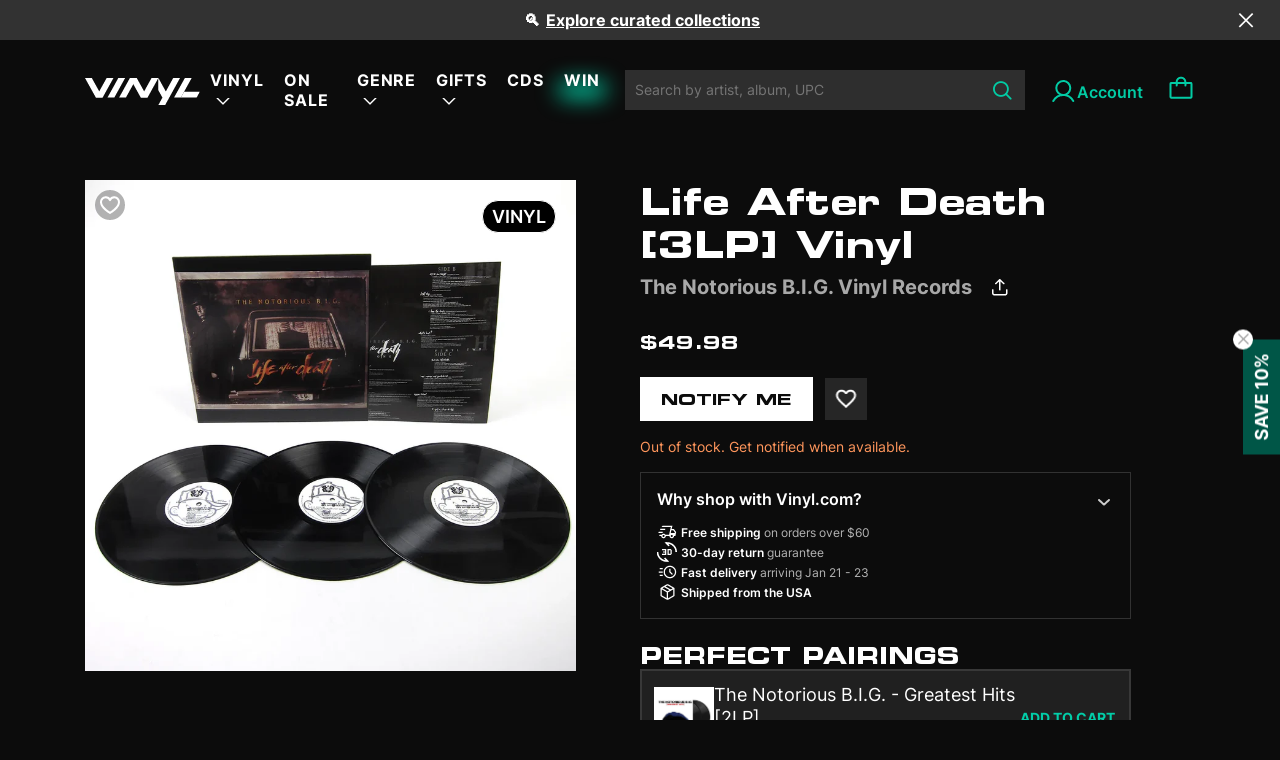

--- FILE ---
content_type: text/html; charset=utf-8
request_url: https://vinyl.com/products/the-notorious-b-i-g-life-after-death
body_size: 50851
content:
<!doctype html>
<html lang="en" style="scroll-behavior: auto;">
  <head>
    

    
    
    
    

    
    

    

    

    

    
      

      

      <title>Life After Death [3LP] Vinyl - The Notorious B.I.G. Vinyl Records | Vinyl
      </title>
    

    
    <meta charset="UTF-8">
    
    <meta name="viewport" content="width=device-width, initial-scale=1.0, maximum-scale=1.0, user-scalable=no">
    
      <meta name="description" content="The Notorious B.I.G.'s album 'Life After Death' is an iconic masterpiece that solidifies Biggie's status as one of the greatest rappers of all time...">
    
    
    

    
    <script type="application/ld+json">
    {
      "@context": "https://schema.org",
      "@type": "Product",
      "productID": 8334941978929,
      "offers": [{
            "@type": "Offer",
            "name": "The Notorious B.I.G. - Life After Death [3LP]",
            "availability":"https://schema.org/OutOfStock",
            "price": 49.98,
            "priceCurrency": "USD",
            "priceValidUntil": "2026-01-26","sku": "081227960704","gtin": "081227960704","hasMerchantReturnPolicy": {
                "merchantReturnLink": "https:\/\/vinyl.com\/policies\/refund-policy"
              },"shippingDetails": {
                "shippingSettingsLink": "https:\/\/vinyl.com\/policies\/shipping-policy"
              },"url": "https://vinyl.com/products/the-notorious-b-i-g-life-after-death?variant=44968950792497"
          }
],"brand": {
        "@type": "Brand",
        "name": "Alliance Entertainment"
      },
      "name": "The Notorious B.I.G. - Life After Death [3LP]",
      "description": "The Notorious B.I.G.'s album 'Life After Death' is an iconic masterpiece that solidifies Biggie's status as one of the greatest rappers of all time. Released in 1997, just weeks after his tragic death, the album showcases Biggie's storytelling prowess, impeccable flow, and unmatched charisma.\nSpanning two discs, 'Life After Death' takes listeners on a cinematic journey through the gritty streets of Brooklyn, delving into themes of crime, success, and mortality. With timeless tracks like \"Hypnotize,\" \"Mo Money Mo Problems,\" and \"Sky's The Limit,\" the album seamlessly blends East Coast hip-hop with soulful samples and infectious hooks. 'Life After Death' remains a testament to Biggie's unparalleled talent and enduring legacy in the rap world. Vinyl LP pressing.",
      "category": "Vinyl",
      "url": "https://vinyl.com/products/the-notorious-b-i-g-life-after-death",
      "sku": "081227960704","gtin": "081227960704","weight": {
        "@type": "QuantitativeValue",
        "unitCode": "lb",
        "value": 1.28
        },"image": {
        "@type": "ImageObject",
        "url": "https://vinyl.com/cdn/shop/files/notoriousbig-lifeanddeath1_1000x1000_115781c0-7d8e-49d4-bce6-576a24492034.webp?v=1749074464&width=1024",
        "name": "",
        "width": "1024",
        "height": "1024"
      }
    }
    </script>
  

  
  <script type="application/ld+json">
  {
    "@context": "https://schema.org",
    "@type": "BreadcrumbList",
    "itemListElement": [
      {
        "@type": "ListItem",
        "position": 1,
        "name": "Home",
        "item": "https://vinyl.com"
      },
      
      {
        "@type": "ListItem",
        "position": 2,
        "name": "1990s",
        "item": "https://vinyl.com/collections/90s"
      },
      {
        "@type": "ListItem",
        "position": 3,
        "name": "The Notorious B.I.G. - Life After Death [3LP]",
        "item": "https://vinyl.com/products/the-notorious-b-i-g-life-after-death"
      }
      
    ]
  }
  </script>
  


<script type="application/ld+json">
{
  "@context": "http://schema.org",
  "@type": "WebPage",
  "name": "",
  "url": "https://vinyl.com/products/the-notorious-b-i-g-life-after-death",
  "description": "",
  "publisher": {
    "@type": "Organization",
    "name": "Vinyl.com",
    "url": "https://vinyl.com"
  },
  "about": {
    "@type": "Thing",
    "name": "Information about Vinyl.com"
  },
  "audience": {
    "@type": "Audience",
    "audienceType": "General Audience"
  },
  "potentialAction": {
    "@type": "ReadAction",
    "target": {
      "urlTemplate": "https://vinyl.com/products/the-notorious-b-i-g-life-after-death"
    },
    "description": ""
  },
  "inLanguage": "en"
}
</script>

    <script>window.performance && window.performance.mark && window.performance.mark('shopify.content_for_header.start');</script><meta name="facebook-domain-verification" content="6808lpe2z70e79vb46fbdcd23rouy0">
<meta name="google-site-verification" content="LfnxoVNWpqCyzYkLbWbqdZZ5FzClh7anvOXh0vtCbcE">
<meta id="shopify-digital-wallet" name="shopify-digital-wallet" content="/70420267313/digital_wallets/dialog">
<meta name="shopify-checkout-api-token" content="71be4141449bcb83a6008a998c61b0c4">
<meta id="in-context-paypal-metadata" data-shop-id="70420267313" data-venmo-supported="false" data-environment="production" data-locale="en_US" data-paypal-v4="true" data-currency="USD">
<link rel="alternate" type="application/json+oembed" href="https://vinyl.com/products/the-notorious-b-i-g-life-after-death.oembed">
<script async="async" src="/checkouts/internal/preloads.js?locale=en-US"></script>
<link rel="preconnect" href="https://shop.app" crossorigin="anonymous">
<script async="async" src="https://shop.app/checkouts/internal/preloads.js?locale=en-US&shop_id=70420267313" crossorigin="anonymous"></script>
<script id="apple-pay-shop-capabilities" type="application/json">{"shopId":70420267313,"countryCode":"US","currencyCode":"USD","merchantCapabilities":["supports3DS"],"merchantId":"gid:\/\/shopify\/Shop\/70420267313","merchantName":"Vinyl.com","requiredBillingContactFields":["postalAddress","email"],"requiredShippingContactFields":["postalAddress","email"],"shippingType":"shipping","supportedNetworks":["visa","masterCard","amex"],"total":{"type":"pending","label":"Vinyl.com","amount":"1.00"},"shopifyPaymentsEnabled":true,"supportsSubscriptions":true}</script>
<script id="shopify-features" type="application/json">{"accessToken":"71be4141449bcb83a6008a998c61b0c4","betas":["rich-media-storefront-analytics"],"domain":"vinyl.com","predictiveSearch":true,"shopId":70420267313,"locale":"en"}</script>
<script>var Shopify = Shopify || {};
Shopify.shop = "get-vinyl.myshopify.com";
Shopify.locale = "en";
Shopify.currency = {"active":"USD","rate":"1.0"};
Shopify.country = "US";
Shopify.theme = {"name":"Vinyl-shopify-live-theme","id":169249046833,"schema_name":"Dawn","schema_version":"10.0.0","theme_store_id":null,"role":"main"};
Shopify.theme.handle = "null";
Shopify.theme.style = {"id":null,"handle":null};
Shopify.cdnHost = "vinyl.com/cdn";
Shopify.routes = Shopify.routes || {};
Shopify.routes.root = "/";</script>
<script type="module">!function(o){(o.Shopify=o.Shopify||{}).modules=!0}(window);</script>
<script>!function(o){function n(){var o=[];function n(){o.push(Array.prototype.slice.apply(arguments))}return n.q=o,n}var t=o.Shopify=o.Shopify||{};t.loadFeatures=n(),t.autoloadFeatures=n()}(window);</script>
<script>
  window.ShopifyPay = window.ShopifyPay || {};
  window.ShopifyPay.apiHost = "shop.app\/pay";
  window.ShopifyPay.redirectState = null;
</script>
<script id="shop-js-analytics" type="application/json">{"pageType":"product"}</script>
<script defer="defer" async type="module" src="//vinyl.com/cdn/shopifycloud/shop-js/modules/v2/client.init-shop-cart-sync_IZsNAliE.en.esm.js"></script>
<script defer="defer" async type="module" src="//vinyl.com/cdn/shopifycloud/shop-js/modules/v2/chunk.common_0OUaOowp.esm.js"></script>
<script type="module">
  await import("//vinyl.com/cdn/shopifycloud/shop-js/modules/v2/client.init-shop-cart-sync_IZsNAliE.en.esm.js");
await import("//vinyl.com/cdn/shopifycloud/shop-js/modules/v2/chunk.common_0OUaOowp.esm.js");

  window.Shopify.SignInWithShop?.initShopCartSync?.({"fedCMEnabled":true,"windoidEnabled":true});

</script>
<script>
  window.Shopify = window.Shopify || {};
  if (!window.Shopify.featureAssets) window.Shopify.featureAssets = {};
  window.Shopify.featureAssets['shop-js'] = {"shop-cart-sync":["modules/v2/client.shop-cart-sync_DLOhI_0X.en.esm.js","modules/v2/chunk.common_0OUaOowp.esm.js"],"init-fed-cm":["modules/v2/client.init-fed-cm_C6YtU0w6.en.esm.js","modules/v2/chunk.common_0OUaOowp.esm.js"],"shop-button":["modules/v2/client.shop-button_BCMx7GTG.en.esm.js","modules/v2/chunk.common_0OUaOowp.esm.js"],"shop-cash-offers":["modules/v2/client.shop-cash-offers_BT26qb5j.en.esm.js","modules/v2/chunk.common_0OUaOowp.esm.js","modules/v2/chunk.modal_CGo_dVj3.esm.js"],"init-windoid":["modules/v2/client.init-windoid_B9PkRMql.en.esm.js","modules/v2/chunk.common_0OUaOowp.esm.js"],"init-shop-email-lookup-coordinator":["modules/v2/client.init-shop-email-lookup-coordinator_DZkqjsbU.en.esm.js","modules/v2/chunk.common_0OUaOowp.esm.js"],"shop-toast-manager":["modules/v2/client.shop-toast-manager_Di2EnuM7.en.esm.js","modules/v2/chunk.common_0OUaOowp.esm.js"],"shop-login-button":["modules/v2/client.shop-login-button_BtqW_SIO.en.esm.js","modules/v2/chunk.common_0OUaOowp.esm.js","modules/v2/chunk.modal_CGo_dVj3.esm.js"],"avatar":["modules/v2/client.avatar_BTnouDA3.en.esm.js"],"pay-button":["modules/v2/client.pay-button_CWa-C9R1.en.esm.js","modules/v2/chunk.common_0OUaOowp.esm.js"],"init-shop-cart-sync":["modules/v2/client.init-shop-cart-sync_IZsNAliE.en.esm.js","modules/v2/chunk.common_0OUaOowp.esm.js"],"init-customer-accounts":["modules/v2/client.init-customer-accounts_DenGwJTU.en.esm.js","modules/v2/client.shop-login-button_BtqW_SIO.en.esm.js","modules/v2/chunk.common_0OUaOowp.esm.js","modules/v2/chunk.modal_CGo_dVj3.esm.js"],"init-shop-for-new-customer-accounts":["modules/v2/client.init-shop-for-new-customer-accounts_JdHXxpS9.en.esm.js","modules/v2/client.shop-login-button_BtqW_SIO.en.esm.js","modules/v2/chunk.common_0OUaOowp.esm.js","modules/v2/chunk.modal_CGo_dVj3.esm.js"],"init-customer-accounts-sign-up":["modules/v2/client.init-customer-accounts-sign-up_D6__K_p8.en.esm.js","modules/v2/client.shop-login-button_BtqW_SIO.en.esm.js","modules/v2/chunk.common_0OUaOowp.esm.js","modules/v2/chunk.modal_CGo_dVj3.esm.js"],"checkout-modal":["modules/v2/client.checkout-modal_C_ZQDY6s.en.esm.js","modules/v2/chunk.common_0OUaOowp.esm.js","modules/v2/chunk.modal_CGo_dVj3.esm.js"],"shop-follow-button":["modules/v2/client.shop-follow-button_XetIsj8l.en.esm.js","modules/v2/chunk.common_0OUaOowp.esm.js","modules/v2/chunk.modal_CGo_dVj3.esm.js"],"lead-capture":["modules/v2/client.lead-capture_DvA72MRN.en.esm.js","modules/v2/chunk.common_0OUaOowp.esm.js","modules/v2/chunk.modal_CGo_dVj3.esm.js"],"shop-login":["modules/v2/client.shop-login_ClXNxyh6.en.esm.js","modules/v2/chunk.common_0OUaOowp.esm.js","modules/v2/chunk.modal_CGo_dVj3.esm.js"],"payment-terms":["modules/v2/client.payment-terms_CNlwjfZz.en.esm.js","modules/v2/chunk.common_0OUaOowp.esm.js","modules/v2/chunk.modal_CGo_dVj3.esm.js"]};
</script>
<script>(function() {
  var isLoaded = false;
  function asyncLoad() {
    if (isLoaded) return;
    isLoaded = true;
    var urls = ["\/\/cdn.shopify.com\/proxy\/753fc2eb24285f5cabcd0a2a3fc45eccd5b80f590977a5e552a78030c3e3eb38\/gated-content.singlemusic.com\/single-ui-content-gating-0.0.600.2.js?shop=get-vinyl.myshopify.com\u0026sp-cache-control=cHVibGljLCBtYXgtYWdlPTkwMA","https:\/\/static.affiliatly.com\/shopify\/v3\/shopify.js?affiliatly_code=AF-1064134\u0026s=2\u0026shop=get-vinyl.myshopify.com","\/\/cdn.shopify.com\/proxy\/dc8def32d91d56bac3710b5c7acd427fee95926717a232d5463615c1cf81abdd\/static.cdn.printful.com\/static\/js\/external\/shopify-product-customizer.js?v=0.28\u0026shop=get-vinyl.myshopify.com\u0026sp-cache-control=cHVibGljLCBtYXgtYWdlPTkwMA"];
    for (var i = 0; i < urls.length; i++) {
      var s = document.createElement('script');
      s.type = 'text/javascript';
      s.async = true;
      s.src = urls[i];
      var x = document.getElementsByTagName('script')[0];
      x.parentNode.insertBefore(s, x);
    }
  };
  if(window.attachEvent) {
    window.attachEvent('onload', asyncLoad);
  } else {
    window.addEventListener('load', asyncLoad, false);
  }
})();</script>
<script id="__st">var __st={"a":70420267313,"offset":39600,"reqid":"0061742c-5b58-4a10-a9a9-211153401a2e-1768546747","pageurl":"vinyl.com\/products\/the-notorious-b-i-g-life-after-death","u":"4cb1f1349409","p":"product","rtyp":"product","rid":8334941978929};</script>
<script>window.ShopifyPaypalV4VisibilityTracking = true;</script>
<script id="captcha-bootstrap">!function(){'use strict';const t='contact',e='account',n='new_comment',o=[[t,t],['blogs',n],['comments',n],[t,'customer']],c=[[e,'customer_login'],[e,'guest_login'],[e,'recover_customer_password'],[e,'create_customer']],r=t=>t.map((([t,e])=>`form[action*='/${t}']:not([data-nocaptcha='true']) input[name='form_type'][value='${e}']`)).join(','),a=t=>()=>t?[...document.querySelectorAll(t)].map((t=>t.form)):[];function s(){const t=[...o],e=r(t);return a(e)}const i='password',u='form_key',d=['recaptcha-v3-token','g-recaptcha-response','h-captcha-response',i],f=()=>{try{return window.sessionStorage}catch{return}},m='__shopify_v',_=t=>t.elements[u];function p(t,e,n=!1){try{const o=window.sessionStorage,c=JSON.parse(o.getItem(e)),{data:r}=function(t){const{data:e,action:n}=t;return t[m]||n?{data:e,action:n}:{data:t,action:n}}(c);for(const[e,n]of Object.entries(r))t.elements[e]&&(t.elements[e].value=n);n&&o.removeItem(e)}catch(o){console.error('form repopulation failed',{error:o})}}const l='form_type',E='cptcha';function T(t){t.dataset[E]=!0}const w=window,h=w.document,L='Shopify',v='ce_forms',y='captcha';let A=!1;((t,e)=>{const n=(g='f06e6c50-85a8-45c8-87d0-21a2b65856fe',I='https://cdn.shopify.com/shopifycloud/storefront-forms-hcaptcha/ce_storefront_forms_captcha_hcaptcha.v1.5.2.iife.js',D={infoText:'Protected by hCaptcha',privacyText:'Privacy',termsText:'Terms'},(t,e,n)=>{const o=w[L][v],c=o.bindForm;if(c)return c(t,g,e,D).then(n);var r;o.q.push([[t,g,e,D],n]),r=I,A||(h.body.append(Object.assign(h.createElement('script'),{id:'captcha-provider',async:!0,src:r})),A=!0)});var g,I,D;w[L]=w[L]||{},w[L][v]=w[L][v]||{},w[L][v].q=[],w[L][y]=w[L][y]||{},w[L][y].protect=function(t,e){n(t,void 0,e),T(t)},Object.freeze(w[L][y]),function(t,e,n,w,h,L){const[v,y,A,g]=function(t,e,n){const i=e?o:[],u=t?c:[],d=[...i,...u],f=r(d),m=r(i),_=r(d.filter((([t,e])=>n.includes(e))));return[a(f),a(m),a(_),s()]}(w,h,L),I=t=>{const e=t.target;return e instanceof HTMLFormElement?e:e&&e.form},D=t=>v().includes(t);t.addEventListener('submit',(t=>{const e=I(t);if(!e)return;const n=D(e)&&!e.dataset.hcaptchaBound&&!e.dataset.recaptchaBound,o=_(e),c=g().includes(e)&&(!o||!o.value);(n||c)&&t.preventDefault(),c&&!n&&(function(t){try{if(!f())return;!function(t){const e=f();if(!e)return;const n=_(t);if(!n)return;const o=n.value;o&&e.removeItem(o)}(t);const e=Array.from(Array(32),(()=>Math.random().toString(36)[2])).join('');!function(t,e){_(t)||t.append(Object.assign(document.createElement('input'),{type:'hidden',name:u})),t.elements[u].value=e}(t,e),function(t,e){const n=f();if(!n)return;const o=[...t.querySelectorAll(`input[type='${i}']`)].map((({name:t})=>t)),c=[...d,...o],r={};for(const[a,s]of new FormData(t).entries())c.includes(a)||(r[a]=s);n.setItem(e,JSON.stringify({[m]:1,action:t.action,data:r}))}(t,e)}catch(e){console.error('failed to persist form',e)}}(e),e.submit())}));const S=(t,e)=>{t&&!t.dataset[E]&&(n(t,e.some((e=>e===t))),T(t))};for(const o of['focusin','change'])t.addEventListener(o,(t=>{const e=I(t);D(e)&&S(e,y())}));const B=e.get('form_key'),M=e.get(l),P=B&&M;t.addEventListener('DOMContentLoaded',(()=>{const t=y();if(P)for(const e of t)e.elements[l].value===M&&p(e,B);[...new Set([...A(),...v().filter((t=>'true'===t.dataset.shopifyCaptcha))])].forEach((e=>S(e,t)))}))}(h,new URLSearchParams(w.location.search),n,t,e,['guest_login'])})(!0,!0)}();</script>
<script integrity="sha256-4kQ18oKyAcykRKYeNunJcIwy7WH5gtpwJnB7kiuLZ1E=" data-source-attribution="shopify.loadfeatures" defer="defer" src="//vinyl.com/cdn/shopifycloud/storefront/assets/storefront/load_feature-a0a9edcb.js" crossorigin="anonymous"></script>
<script crossorigin="anonymous" defer="defer" src="//vinyl.com/cdn/shopifycloud/storefront/assets/shopify_pay/storefront-65b4c6d7.js?v=20250812"></script>
<script data-source-attribution="shopify.dynamic_checkout.dynamic.init">var Shopify=Shopify||{};Shopify.PaymentButton=Shopify.PaymentButton||{isStorefrontPortableWallets:!0,init:function(){window.Shopify.PaymentButton.init=function(){};var t=document.createElement("script");t.src="https://vinyl.com/cdn/shopifycloud/portable-wallets/latest/portable-wallets.en.js",t.type="module",document.head.appendChild(t)}};
</script>
<script data-source-attribution="shopify.dynamic_checkout.buyer_consent">
  function portableWalletsHideBuyerConsent(e){var t=document.getElementById("shopify-buyer-consent"),n=document.getElementById("shopify-subscription-policy-button");t&&n&&(t.classList.add("hidden"),t.setAttribute("aria-hidden","true"),n.removeEventListener("click",e))}function portableWalletsShowBuyerConsent(e){var t=document.getElementById("shopify-buyer-consent"),n=document.getElementById("shopify-subscription-policy-button");t&&n&&(t.classList.remove("hidden"),t.removeAttribute("aria-hidden"),n.addEventListener("click",e))}window.Shopify?.PaymentButton&&(window.Shopify.PaymentButton.hideBuyerConsent=portableWalletsHideBuyerConsent,window.Shopify.PaymentButton.showBuyerConsent=portableWalletsShowBuyerConsent);
</script>
<script data-source-attribution="shopify.dynamic_checkout.cart.bootstrap">document.addEventListener("DOMContentLoaded",(function(){function t(){return document.querySelector("shopify-accelerated-checkout-cart, shopify-accelerated-checkout")}if(t())Shopify.PaymentButton.init();else{new MutationObserver((function(e,n){t()&&(Shopify.PaymentButton.init(),n.disconnect())})).observe(document.body,{childList:!0,subtree:!0})}}));
</script>
<link id="shopify-accelerated-checkout-styles" rel="stylesheet" media="screen" href="https://vinyl.com/cdn/shopifycloud/portable-wallets/latest/accelerated-checkout-backwards-compat.css" crossorigin="anonymous">
<style id="shopify-accelerated-checkout-cart">
        #shopify-buyer-consent {
  margin-top: 1em;
  display: inline-block;
  width: 100%;
}

#shopify-buyer-consent.hidden {
  display: none;
}

#shopify-subscription-policy-button {
  background: none;
  border: none;
  padding: 0;
  text-decoration: underline;
  font-size: inherit;
  cursor: pointer;
}

#shopify-subscription-policy-button::before {
  box-shadow: none;
}

      </style>

<script>window.performance && window.performance.mark && window.performance.mark('shopify.content_for_header.end');</script>

    <link
      rel="apple-touch-icon"
      sizes="180x180"
      href="//vinyl.com/cdn/shop/t/59/assets/apple-touch-icon_small.png?v=34565954424950810861719374109"
    >
    <link
      rel="icon"
      type="image/png"
      sizes="32x32"
      href="//vinyl.com/cdn/shop/t/59/assets/favicon-1-32x32_small.png?v=178270936085664740241719374130"
    >
    <link
      rel="icon"
      type="image/png"
      sizes="16x16"
      href="//vinyl.com/cdn/shop/t/59/assets/favicon-1-16x16_small.png?v=176307062526044776831719374130"
    >

    <link rel="manifest" href="//vinyl.com/cdn/shop/t/59/assets/site.webmanifest?v=153470329064077402901719374176">

    <link href="//vinyl.com/cdn/shop/t/59/assets/Eurostile-BoldExtendedTwo.woff2?v=65052702080280039721719374128" as="font" type="font/woff2" crossorigin="anonymous" rel="preload">
    <link href="//vinyl.com/cdn/shop/t/59/assets/Eurostile-BoldExtendedTwo.woff?v=169693989792054920531719374128" as="font" type="font/woff" crossorigin="anonymous" rel="preload">

    <link href="//vinyl.com/cdn/shop/t/59/assets/Eurostile-ExtendedTwo.woff2?v=68129860215582098321719374129" as="font" type="font/woff2" crossorigin="anonymous" rel="preload">
    <link href="//vinyl.com/cdn/shop/t/59/assets/Eurostile-ExtendedTwo.woff?v=177288964092496421601719374129" as="font" type="font/woff" crossorigin="anonymous" rel="preload">

    <link href="//vinyl.com/cdn/shop/t/59/assets/Inter-Regular.woff2?v=38409159672922160331719374143" as="font" type="font/woff2" crossorigin="anonymous" rel="preload">
    <link href="//vinyl.com/cdn/shop/t/59/assets/Inter-Regular.woff?v=125588300934527933311719374142" as="font" type="font/woff" crossorigin="anonymous" rel="preload">

    <link href="//vinyl.com/cdn/shop/t/59/assets/Inter-Medium.woff2?v=176767364396176879921719374142" as="font" type="font/woff2" crossorigin="anonymous" rel="preload">
    <link href="//vinyl.com/cdn/shop/t/59/assets/Inter-Medium.woff?v=52985232449501691761719374142" as="font" type="font/woff" crossorigin="anonymous" rel="preload">

    <link href="//vinyl.com/cdn/shop/t/59/assets/Inter-SemiBold.woff2?v=96489897844802208171719374144" as="font" type="font/woff2" crossorigin="anonymous" rel="preload">
    <link href="//vinyl.com/cdn/shop/t/59/assets/Inter-SemiBold.woff?v=45331878286740172041719374143" as="font" type="font/woff" crossorigin="anonymous" rel="preload">

    <link href="//vinyl.com/cdn/shop/t/59/assets/Inter-Bold.woff2?v=141336826118169292281719374141" as="font" type="font/woff2" crossorigin="anonymous" rel="preload">
    <link href="//vinyl.com/cdn/shop/t/59/assets/Inter-Bold.woff?v=175546082260670816081719374141" as="font" type="font/woff" crossorigin="anonymous" rel="preload">

    <style>
      @font-face {
        font-family: Eurostile;
        src: url("//vinyl.com/cdn/shop/t/59/assets/Eurostile-BoldExtendedTwo.woff2?v=65052702080280039721719374128") format("woff2"), url("//vinyl.com/cdn/shop/t/59/assets/Eurostile-BoldExtendedTwo.woff?v=169693989792054920531719374128") format("woff");
        font-weight: 700;
        font-style: normal;
        font-display: swap;
      }
      @font-face {
        font-family: Eurostile;
        src: url("//vinyl.com/cdn/shop/t/59/assets/Eurostile-ExtendedTwo.woff2?v=68129860215582098321719374129") format("woff2"), url("//vinyl.com/cdn/shop/t/59/assets/Eurostile-ExtendedTwo.woff?v=177288964092496421601719374129") format("woff");
        font-weight: 400;
        font-style: normal;
        font-display: swap;
      }
      @font-face {
        font-family: "Inter";
        src: url("//vinyl.com/cdn/shop/t/59/assets/Inter-Regular.woff2?v=38409159672922160331719374143") format("woff2"), url("//vinyl.com/cdn/shop/t/59/assets/Inter-Regular.woff?v=125588300934527933311719374142") format("woff");
        font-weight: 400;
        font-style: normal;
        font-display: swap;
      }
      @font-face {
        font-family: "Inter";
        src: url("//vinyl.com/cdn/shop/t/59/assets/Inter-Medium.woff2?v=176767364396176879921719374142") format("woff2"), url("Inter-Medium.woff") format("woff");
        font-weight: 500;
        font-style: normal;
        font-display: swap;
      }
      @font-face {
        font-family: "Inter";
        src: url("//vinyl.com/cdn/shop/t/59/assets/Inter-SemiBold.woff2?v=96489897844802208171719374144") format("woff2"), url("//vinyl.com/cdn/shop/t/59/assets/Inter-SemiBold.woff?v=45331878286740172041719374143") format("woff");
        font-weight: 600;
        font-style: normal;
        font-display: swap;
      }
      @font-face {
        font-family: "Inter";
        src: url("//vinyl.com/cdn/shop/t/59/assets/Inter-Bold.woff2?v=141336826118169292281719374141") format("woff2"), url("//vinyl.com/cdn/shop/t/59/assets/Inter-Bold.woff?v=175546082260670816081719374141") format("woff");
        font-weight: 700;asset_url
        font-style: normal;
        font-display: swap;
      }

      /* Customer page */
      /* Customer page: icon */
      .account-button {
        margin-left: 2.4rem;
      }

      .account-icon {
        display: flex;
        vertical-align: middle;
        column-gap: 6px;
        font-family: Inter;
        font-size: 16px;
        font-style: normal;
        font-weight: 600;
        line-height: normal;
      }

      .account-button:before{
        content:"";
        width: 28px;
        height: 28px;
        background: url("//vinyl.com/cdn/shop/t/59/assets/account-28.svg?v=152805005808162327031719374104") no-repeat 0 0;
        background-position: left;
        vertical-align: middle;
        font-family: Inter;
        font-size: 16px;
        font-style: normal;
        font-weight: 600;
        line-height: normal;
      }

      @media (min-width: 991.99px){
        .account-button.account-link:after{
            content: "Account";
            padding: 0;
            padding-top: 5px;
        }
      }
      @media (max-width: 1024px){
        .site-header .form-search .input-search{
            padding-right: 2.6rem;
        }
      }

      #wrapper{
        display: flex;
        flex-direction: column;
        min-height: 100vh;
      }
      #body-space{
        flex-grow: 1;
      }

      .wishlist-icon {
        position: absolute;
        width: 24px;
        height: 24px;
        top: 10px;
        left: 10px;
        z-index: 11;
        cursor: pointer;
        background-size: auto;
      }

      .wishlist-icon.inactive {
        background: url("//vinyl.com/cdn/shop/t/59/assets/wishlist-unchecked-icon.svg?v=130543611681578743371719374194") no-repeat center center;
        border-radius: 50%;
        background-color: #0000004D;
      }
    </style>

    
      <link href="//vinyl.com/cdn/shop/t/59/assets/jquery.datetimepicker.min.css?v=48683909446032278601719374145" rel="stylesheet" type="text/css" media="all" />
    
    <link href="//vinyl.com/cdn/shop/t/59/assets/customer-pages.css?v=143345457871929470401739942706" rel="stylesheet" type="text/css" media="all" />
    <link href="//vinyl.com/cdn/shop/t/59/assets/mmenu-light.css?v=9553720178221208061719374152" rel="stylesheet" type="text/css" media="all" />
    <link href="//vinyl.com/cdn/shop/t/59/assets/skeleton.css?v=110947325115871536251753687887" rel="stylesheet" type="text/css" media="all" />
    <link href="//vinyl.com/cdn/shop/t/59/assets/swiper-bundle.min.css?v=77165094997983888361719374184" rel="stylesheet" type="text/css" media="all" />
    <link href="//vinyl.com/cdn/shop/t/59/assets/bootstrap.css?v=79767882184823456601719374113" rel="stylesheet" type="text/css" media="all" />
    <link href="//vinyl.com/cdn/shop/t/59/assets/main.css?v=127503741976071307061764062724" rel="stylesheet" type="text/css" media="all" />
    <link href="//vinyl.com/cdn/shop/t/59/assets/overwrite.css?v=56141285370989735871766139513" rel="stylesheet" type="text/css" media="all" />
    <link href="//vinyl.com/cdn/shop/t/59/assets/abtest.css?v=125678423811673840241745980206" rel="stylesheet" type="text/css" media="all" />
    
    <link href="//vinyl.com/cdn/shop/t/59/assets/splide-default.min.css?v=44329677166622589231719374179" rel="stylesheet" type="text/css" media="all" />
    

    





<meta property="og:site_name" content="Vinyl.com">
<meta property="og:url" content="https://vinyl.com/products/the-notorious-b-i-g-life-after-death">
<meta property="og:title" content="The Notorious B.I.G. - Life After Death [3LP]">
<meta property="og:type" content="product">
<meta property="og:description" content="The Notorious B.I.G.&#39;s album &#39;Life After Death&#39; is an iconic masterpiece that solidifies Biggie&#39;s status as one of the greatest rappers of all time. Released in 1997, just weeks after his tragic death, the album showcases Biggie&#39;s storytelling prowess, impeccable flow, and unmatched charisma. Spanning two discs, &#39;Life "><meta property="og:price:amount" content="49.98">
  <meta property="og:price:currency" content="USD"><meta property="og:image" content="http://vinyl.com/cdn/shop/files/notoriousbig-lifeanddeath1_1000x1000_115781c0-7d8e-49d4-bce6-576a24492034_1200x1200.webp?v=1749074464">
<meta property="og:image:secure_url" content="https://vinyl.com/cdn/shop/files/notoriousbig-lifeanddeath1_1000x1000_115781c0-7d8e-49d4-bce6-576a24492034_1200x1200.webp?v=1749074464">


  <meta name="twitter:site" content="@vinyldotcom">
  <meta name="twitter:card" content="summary_large_image">
  <meta name="twitter:title" content="The Notorious B.I.G. - Life After Death [3LP]">
  <meta name="twitter:description" content="The Notorious B.I.G.&#39;s album &#39;Life After Death&#39; is an iconic masterpiece that solidifies Biggie&#39;s status as one of the greatest rappers of all time. Released in 1997, just weeks after his tragic death, the album showcases Biggie&#39;s storytelling prowess, impeccable flow, and unmatched charisma. Spanning two discs, &#39;Life ">
  <meta property="twitter:image" content="http://vinyl.com/cdn/shop/files/notoriousbig-lifeanddeath1_1000x1000_115781c0-7d8e-49d4-bce6-576a24492034.webp?crop=center&height=630&v=1749074464&width=1200">
  <meta property="twitter:image:secure_url" content="https://vinyl.com/cdn/shop/files/notoriousbig-lifeanddeath1_1000x1000_115781c0-7d8e-49d4-bce6-576a24492034.webp?crop=center&height=630&v=1749074464&width=1200">
  <meta property="twitter:image:width" content="1200">
  <meta property="twitter:image:height" content="630">

    <script src="//vinyl.com/cdn/shop/t/59/assets/env.js?v=116295618764781462691739938688"></script>
    <script src="//vinyl.com/cdn/shop/t/59/assets/utils.js?v=75938658974938282641764297329"></script>
    <script src="//vinyl.com/cdn/shop/t/59/assets/airship.js?v=99277661398905151551758168492" async></script>

    <script>
      let handleCustomer = ()=>{
        
          localStorage.setItem("vinyl_is_identified", "false");
        
      }
    </script>
    <!-- Mixpanel tracking -->
    <script
      type="text/javascript"
    >
      const MIXPANEL_CUSTOM_LIB_URL = `${MIXPANEL_PROXY_URL}/libs/mixpanel-2-latest.min.js`;
      (function (f, b) {
        if (!b.__SV) {
          var e, g, i, h;
          window.mixpanel = b;
          b._i = [];
          b.init = function (e, f, c) {
            function g(a, d) {
              var b = d.split('.');
              2 == b.length && ((a = a[b[0]]), (d = b[1]));
              a[d] = function () {
                a.push([d].concat(Array.prototype.slice.call(arguments, 0)));
              };
            }
            var a = b;
            'undefined' !== typeof c ? (a = b[c] = []) : (c = 'mixpanel');
            a.people = a.people || [];
            a.toString = function (a) {
              var d = 'mixpanel';
              'mixpanel' !== c && (d += '.' + c);
              a || (d += ' (stub)');
              return d;
            };
            a.people.toString = function () {
              return a.toString(1) + '.people (stub)';
            };
            i =
              'disable time_event track track_pageview track_links track_forms track_with_groups add_group set_group remove_group register register_once alias unregister identify name_tag set_config reset opt_in_tracking opt_out_tracking has_opted_in_tracking has_opted_out_tracking clear_opt_in_out_tracking start_batch_senders people.set people.set_once people.unset people.increment people.append people.union people.track_charge people.clear_charges people.delete_user people.remove'.split(
                ' '
              );
            for (h = 0; h < i.length; h++) g(a, i[h]);
            var j = 'set set_once union unset remove delete'.split(' ');
            a.get_group = function () {
              function b(c) {
                d[c] = function () {
                  call2_args = arguments;
                  call2 = [c].concat(Array.prototype.slice.call(call2_args, 0));
                  a.push([e, call2]);
                };
              }
              for (
                var d = {}, e = ['get_group'].concat(Array.prototype.slice.call(arguments, 0)), c = 0;
                c < j.length;
                c++
              )
                b(j[c]);
              return d;
            };
            b._i.push([e, f, c]);
          };
          b.__SV = 1.2;
          // Mixpanel Analytics - Dynamically load analytics library for performance optimization
          // This is a standard third-party analytics integration pattern (not malicious code)
          e = f.createElement('script');
          e.type = 'text/javascript';
          e.async = !0;
          e.src =
            'undefined' !== typeof MIXPANEL_CUSTOM_LIB_URL
              ? MIXPANEL_CUSTOM_LIB_URL
              : 'file:' === f.location.protocol && '//cdn.mxpnl.com/libs/mixpanel-2-latest.min.js'.match(/^\/\//)
              ? 'https://cdn.mxpnl.com/libs/mixpanel-2-latest.min.js'
              : '//cdn.mxpnl.com/libs/mixpanel-2-latest.min.js';
          g = f.getElementsByTagName('script')[0];
          g.parentNode.insertBefore(e, g);
        }
      })(document, window.mixpanel || []);
      
      
      // check botdetection on application layer
      let botdPr = import('//vinyl.com/cdn/shop/t/59/assets/botd.v1.js?v=139840016074307812661747907345')
      .then((Botd) => Botd.load({monitoring: false}))
      .then((botd) => botd.detect());
      // check bot on IP layer
      let ipVerificationPr = utils.getIPVerification();
      let promise = Promise.all([ipVerificationPr, botdPr]);
      promise
        .then((values) => {
          const verification = values[0];
          const botd = values[1];
          mixpanel.init(MIXPANEL_TOKEN, {
            debug: true,
            track_pageview: false,
            persistence: 'localStorage',
            api_host: `${MIXPANEL_PROXY_URL}`,
            api_payload_format: 'json',
          });
          mixpanel.register({"client_IP_info_id": verification?.id || null});
          mixpanel.register({"is_bot": botd.bot});
          utils.checkToBlockTracking({
            userAgent: navigator.userAgent,
            ipIsAllowed: verification.isAllowed,
            isBot: botd.bot,
          });
          handleCustomer();
        })
        .catch((error) => {
          console.error('Error at check to block tracking case 1:');
          console.error(error);
          mixpanel.init(MIXPANEL_TOKEN, {
            debug: true,
            track_pageview: false,
            persistence: 'localStorage',
            api_host: `${MIXPANEL_PROXY_URL}`,
            api_payload_format: 'json',
          });
          handleCustomer();
        });
      // client country is deprecated
      if (!!localStorage.getItem("client_country")) {
        localStorage.removeItem("client_country");
      }
    </script>

    <!-- Hotjar Tracking Code for https://vinyl.com/ -->
    <!-- Hotjar Analytics - Dynamically load user behavior analytics library -->
    <!-- This is a standard third-party analytics integration (not malicious code) -->
    <script>
      (function (h, o, t, j, a, r) {
        h.hj =
          h.hj ||
          function () {
            (h.hj.q = h.hj.q || []).push(arguments);
          };
        h._hjSettings = {
          hjid: 3649412,
          hjsv: 6,
        };
        a = o.getElementsByTagName('head')[0];
        // Create script element for Hotjar analytics library
        r = o.createElement('script');
        r.async = 1;
        r.src = t + h._hjSettings.hjid + j + h._hjSettings.hjsv;
        a.appendChild(r);
      })(window, document, 'https://static.hotjar.com/c/hotjar-', '.js?sv=');
    </script>
    <script>
      window.Shopify.currency.symbol = "$";
      const shopifyCustomer = {}
      
        localStorage.setItem("had_set_airship_customer_info_when_sign_in", "false");
        localStorage.removeItem("airship_channel_timezone");
      
      window.addEventListener('message', (modalData) => {
        if (modalData.data.id === 'chat-register-modal') {
          
          document.getElementById('modal-register-form-trigger').click()
        } else if (modalData.data.id === 'chat-login-modal') {
          const returnInputLoginForm = document.querySelector('#customer-login-form input[name="return_to"]');
          returnInputLoginForm.value = window.location.href;
          document.getElementById('modal-login-form-trigger').click()
        }
      }, false);
    </script>
  <!-- BEGIN app block: shopify://apps/consentmo-gdpr/blocks/gdpr_cookie_consent/4fbe573f-a377-4fea-9801-3ee0858cae41 -->


<!-- END app block --><!-- BEGIN app block: shopify://apps/shipprotect/blocks/app-embed/b2ee1e4b-21c1-402e-a3b7-7dac9d3cff2a -->

<script>
  console.log("REMIX PROTECT !")
  window.monster_protection_blocks = true 
  window.monster_protection_currency = 'USD';
  window.monster_protection_money_format = '${{amount}}';
</script>

  <script async src="https://cdn.shopify.com/extensions/019a2b60-b503-72c8-9f6c-6fdfc47db5d6/monster-shipprotect-v2-47/assets/protect_renderer.js"></script>




<!-- END app block --><!-- BEGIN app block: shopify://apps/sc-easy-redirects/blocks/app/be3f8dbd-5d43-46b4-ba43-2d65046054c2 -->
    <!-- common for all pages -->
    
    
        
            <script src="https://cdn.shopify.com/extensions/264f3360-3201-4ab7-9087-2c63466c86a3/sc-easy-redirects-5/assets/esc-redirect-app.js" async></script>
        
    




<!-- END app block --><link href="https://cdn.shopify.com/extensions/019b4eb7-b1fe-776d-be3f-5f15b59e7810/vinyl-app-50/assets/main.css" rel="stylesheet" type="text/css" media="all">
<script src="https://cdn.shopify.com/extensions/019bc239-cb78-70b3-9048-b4bf2f33dcf7/consentmo-gdpr-573/assets/consentmo_cookie_consent.js" type="text/javascript" defer="defer"></script>
<link rel="canonical" href="https://vinyl.com/products/the-notorious-b-i-g-life-after-death">
<link href="https://monorail-edge.shopifysvc.com" rel="dns-prefetch">
<script>(function(){if ("sendBeacon" in navigator && "performance" in window) {try {var session_token_from_headers = performance.getEntriesByType('navigation')[0].serverTiming.find(x => x.name == '_s').description;} catch {var session_token_from_headers = undefined;}var session_cookie_matches = document.cookie.match(/_shopify_s=([^;]*)/);var session_token_from_cookie = session_cookie_matches && session_cookie_matches.length === 2 ? session_cookie_matches[1] : "";var session_token = session_token_from_headers || session_token_from_cookie || "";function handle_abandonment_event(e) {var entries = performance.getEntries().filter(function(entry) {return /monorail-edge.shopifysvc.com/.test(entry.name);});if (!window.abandonment_tracked && entries.length === 0) {window.abandonment_tracked = true;var currentMs = Date.now();var navigation_start = performance.timing.navigationStart;var payload = {shop_id: 70420267313,url: window.location.href,navigation_start,duration: currentMs - navigation_start,session_token,page_type: "product"};window.navigator.sendBeacon("https://monorail-edge.shopifysvc.com/v1/produce", JSON.stringify({schema_id: "online_store_buyer_site_abandonment/1.1",payload: payload,metadata: {event_created_at_ms: currentMs,event_sent_at_ms: currentMs}}));}}window.addEventListener('pagehide', handle_abandonment_event);}}());</script>
<script id="web-pixels-manager-setup">(function e(e,d,r,n,o){if(void 0===o&&(o={}),!Boolean(null===(a=null===(i=window.Shopify)||void 0===i?void 0:i.analytics)||void 0===a?void 0:a.replayQueue)){var i,a;window.Shopify=window.Shopify||{};var t=window.Shopify;t.analytics=t.analytics||{};var s=t.analytics;s.replayQueue=[],s.publish=function(e,d,r){return s.replayQueue.push([e,d,r]),!0};try{self.performance.mark("wpm:start")}catch(e){}var l=function(){var e={modern:/Edge?\/(1{2}[4-9]|1[2-9]\d|[2-9]\d{2}|\d{4,})\.\d+(\.\d+|)|Firefox\/(1{2}[4-9]|1[2-9]\d|[2-9]\d{2}|\d{4,})\.\d+(\.\d+|)|Chrom(ium|e)\/(9{2}|\d{3,})\.\d+(\.\d+|)|(Maci|X1{2}).+ Version\/(15\.\d+|(1[6-9]|[2-9]\d|\d{3,})\.\d+)([,.]\d+|)( \(\w+\)|)( Mobile\/\w+|) Safari\/|Chrome.+OPR\/(9{2}|\d{3,})\.\d+\.\d+|(CPU[ +]OS|iPhone[ +]OS|CPU[ +]iPhone|CPU IPhone OS|CPU iPad OS)[ +]+(15[._]\d+|(1[6-9]|[2-9]\d|\d{3,})[._]\d+)([._]\d+|)|Android:?[ /-](13[3-9]|1[4-9]\d|[2-9]\d{2}|\d{4,})(\.\d+|)(\.\d+|)|Android.+Firefox\/(13[5-9]|1[4-9]\d|[2-9]\d{2}|\d{4,})\.\d+(\.\d+|)|Android.+Chrom(ium|e)\/(13[3-9]|1[4-9]\d|[2-9]\d{2}|\d{4,})\.\d+(\.\d+|)|SamsungBrowser\/([2-9]\d|\d{3,})\.\d+/,legacy:/Edge?\/(1[6-9]|[2-9]\d|\d{3,})\.\d+(\.\d+|)|Firefox\/(5[4-9]|[6-9]\d|\d{3,})\.\d+(\.\d+|)|Chrom(ium|e)\/(5[1-9]|[6-9]\d|\d{3,})\.\d+(\.\d+|)([\d.]+$|.*Safari\/(?![\d.]+ Edge\/[\d.]+$))|(Maci|X1{2}).+ Version\/(10\.\d+|(1[1-9]|[2-9]\d|\d{3,})\.\d+)([,.]\d+|)( \(\w+\)|)( Mobile\/\w+|) Safari\/|Chrome.+OPR\/(3[89]|[4-9]\d|\d{3,})\.\d+\.\d+|(CPU[ +]OS|iPhone[ +]OS|CPU[ +]iPhone|CPU IPhone OS|CPU iPad OS)[ +]+(10[._]\d+|(1[1-9]|[2-9]\d|\d{3,})[._]\d+)([._]\d+|)|Android:?[ /-](13[3-9]|1[4-9]\d|[2-9]\d{2}|\d{4,})(\.\d+|)(\.\d+|)|Mobile Safari.+OPR\/([89]\d|\d{3,})\.\d+\.\d+|Android.+Firefox\/(13[5-9]|1[4-9]\d|[2-9]\d{2}|\d{4,})\.\d+(\.\d+|)|Android.+Chrom(ium|e)\/(13[3-9]|1[4-9]\d|[2-9]\d{2}|\d{4,})\.\d+(\.\d+|)|Android.+(UC? ?Browser|UCWEB|U3)[ /]?(15\.([5-9]|\d{2,})|(1[6-9]|[2-9]\d|\d{3,})\.\d+)\.\d+|SamsungBrowser\/(5\.\d+|([6-9]|\d{2,})\.\d+)|Android.+MQ{2}Browser\/(14(\.(9|\d{2,})|)|(1[5-9]|[2-9]\d|\d{3,})(\.\d+|))(\.\d+|)|K[Aa][Ii]OS\/(3\.\d+|([4-9]|\d{2,})\.\d+)(\.\d+|)/},d=e.modern,r=e.legacy,n=navigator.userAgent;return n.match(d)?"modern":n.match(r)?"legacy":"unknown"}(),u="modern"===l?"modern":"legacy",c=(null!=n?n:{modern:"",legacy:""})[u],f=function(e){return[e.baseUrl,"/wpm","/b",e.hashVersion,"modern"===e.buildTarget?"m":"l",".js"].join("")}({baseUrl:d,hashVersion:r,buildTarget:u}),m=function(e){var d=e.version,r=e.bundleTarget,n=e.surface,o=e.pageUrl,i=e.monorailEndpoint;return{emit:function(e){var a=e.status,t=e.errorMsg,s=(new Date).getTime(),l=JSON.stringify({metadata:{event_sent_at_ms:s},events:[{schema_id:"web_pixels_manager_load/3.1",payload:{version:d,bundle_target:r,page_url:o,status:a,surface:n,error_msg:t},metadata:{event_created_at_ms:s}}]});if(!i)return console&&console.warn&&console.warn("[Web Pixels Manager] No Monorail endpoint provided, skipping logging."),!1;try{return self.navigator.sendBeacon.bind(self.navigator)(i,l)}catch(e){}var u=new XMLHttpRequest;try{return u.open("POST",i,!0),u.setRequestHeader("Content-Type","text/plain"),u.send(l),!0}catch(e){return console&&console.warn&&console.warn("[Web Pixels Manager] Got an unhandled error while logging to Monorail."),!1}}}}({version:r,bundleTarget:l,surface:e.surface,pageUrl:self.location.href,monorailEndpoint:e.monorailEndpoint});try{o.browserTarget=l,function(e){var d=e.src,r=e.async,n=void 0===r||r,o=e.onload,i=e.onerror,a=e.sri,t=e.scriptDataAttributes,s=void 0===t?{}:t,l=document.createElement("script"),u=document.querySelector("head"),c=document.querySelector("body");if(l.async=n,l.src=d,a&&(l.integrity=a,l.crossOrigin="anonymous"),s)for(var f in s)if(Object.prototype.hasOwnProperty.call(s,f))try{l.dataset[f]=s[f]}catch(e){}if(o&&l.addEventListener("load",o),i&&l.addEventListener("error",i),u)u.appendChild(l);else{if(!c)throw new Error("Did not find a head or body element to append the script");c.appendChild(l)}}({src:f,async:!0,onload:function(){if(!function(){var e,d;return Boolean(null===(d=null===(e=window.Shopify)||void 0===e?void 0:e.analytics)||void 0===d?void 0:d.initialized)}()){var d=window.webPixelsManager.init(e)||void 0;if(d){var r=window.Shopify.analytics;r.replayQueue.forEach((function(e){var r=e[0],n=e[1],o=e[2];d.publishCustomEvent(r,n,o)})),r.replayQueue=[],r.publish=d.publishCustomEvent,r.visitor=d.visitor,r.initialized=!0}}},onerror:function(){return m.emit({status:"failed",errorMsg:"".concat(f," has failed to load")})},sri:function(e){var d=/^sha384-[A-Za-z0-9+/=]+$/;return"string"==typeof e&&d.test(e)}(c)?c:"",scriptDataAttributes:o}),m.emit({status:"loading"})}catch(e){m.emit({status:"failed",errorMsg:(null==e?void 0:e.message)||"Unknown error"})}}})({shopId: 70420267313,storefrontBaseUrl: "https://vinyl.com",extensionsBaseUrl: "https://extensions.shopifycdn.com/cdn/shopifycloud/web-pixels-manager",monorailEndpoint: "https://monorail-edge.shopifysvc.com/unstable/produce_batch",surface: "storefront-renderer",enabledBetaFlags: ["2dca8a86"],webPixelsConfigList: [{"id":"1552810289","configuration":"{}","eventPayloadVersion":"v1","runtimeContext":"STRICT","scriptVersion":"020106ebb5824e9c0ab057960a8b91a3","type":"APP","apiClientId":2816819,"privacyPurposes":[],"dataSharingAdjustments":{"protectedCustomerApprovalScopes":["read_customer_address","read_customer_email","read_customer_name","read_customer_personal_data","read_customer_phone"]}},{"id":"758382897","configuration":"{\"config\":\"{\\\"pixel_id\\\":\\\"G-EFWD384LHX\\\",\\\"target_country\\\":\\\"US\\\",\\\"gtag_events\\\":[{\\\"type\\\":\\\"search\\\",\\\"action_label\\\":[\\\"G-EFWD384LHX\\\",\\\"AW-11204115953\\\/hE-KCJmH9KcYEPH7xN4p\\\"]},{\\\"type\\\":\\\"begin_checkout\\\",\\\"action_label\\\":[\\\"G-EFWD384LHX\\\",\\\"AW-11204115953\\\/xBsyCKmL9KcYEPH7xN4p\\\"]},{\\\"type\\\":\\\"view_item\\\",\\\"action_label\\\":[\\\"G-EFWD384LHX\\\",\\\"AW-11204115953\\\/04s7CJaH9KcYEPH7xN4p\\\",\\\"MC-YT581ERGM5\\\"]},{\\\"type\\\":\\\"purchase\\\",\\\"action_label\\\":[\\\"G-EFWD384LHX\\\",\\\"AW-11204115953\\\/GUx0CJCH9KcYEPH7xN4p\\\",\\\"MC-YT581ERGM5\\\"]},{\\\"type\\\":\\\"page_view\\\",\\\"action_label\\\":[\\\"G-EFWD384LHX\\\",\\\"AW-11204115953\\\/0NlaCJOH9KcYEPH7xN4p\\\",\\\"MC-YT581ERGM5\\\"]},{\\\"type\\\":\\\"add_payment_info\\\",\\\"action_label\\\":[\\\"G-EFWD384LHX\\\",\\\"AW-11204115953\\\/xVTWCKyL9KcYEPH7xN4p\\\"]},{\\\"type\\\":\\\"add_to_cart\\\",\\\"action_label\\\":[\\\"G-EFWD384LHX\\\",\\\"AW-11204115953\\\/F2UKCKaL9KcYEPH7xN4p\\\"]}],\\\"enable_monitoring_mode\\\":false}\"}","eventPayloadVersion":"v1","runtimeContext":"OPEN","scriptVersion":"b2a88bafab3e21179ed38636efcd8a93","type":"APP","apiClientId":1780363,"privacyPurposes":[],"dataSharingAdjustments":{"protectedCustomerApprovalScopes":["read_customer_address","read_customer_email","read_customer_name","read_customer_personal_data","read_customer_phone"]}},{"id":"674038065","configuration":"{\"pixelCode\":\"CJQMALRC77UFRL37841G\"}","eventPayloadVersion":"v1","runtimeContext":"STRICT","scriptVersion":"22e92c2ad45662f435e4801458fb78cc","type":"APP","apiClientId":4383523,"privacyPurposes":["ANALYTICS","MARKETING","SALE_OF_DATA"],"dataSharingAdjustments":{"protectedCustomerApprovalScopes":["read_customer_address","read_customer_email","read_customer_name","read_customer_personal_data","read_customer_phone"]}},{"id":"288227633","configuration":"{\"storeIdentity\":\"get-vinyl.myshopify.com\",\"baseURL\":\"https:\\\/\\\/api.printful.com\\\/shopify-pixels\"}","eventPayloadVersion":"v1","runtimeContext":"STRICT","scriptVersion":"74f275712857ab41bea9d998dcb2f9da","type":"APP","apiClientId":156624,"privacyPurposes":["ANALYTICS","MARKETING","SALE_OF_DATA"],"dataSharingAdjustments":{"protectedCustomerApprovalScopes":["read_customer_address","read_customer_email","read_customer_name","read_customer_personal_data","read_customer_phone"]}},{"id":"274923825","configuration":"{\"pixel_id\":\"783929543214073\",\"pixel_type\":\"facebook_pixel\",\"metaapp_system_user_token\":\"-\"}","eventPayloadVersion":"v1","runtimeContext":"OPEN","scriptVersion":"ca16bc87fe92b6042fbaa3acc2fbdaa6","type":"APP","apiClientId":2329312,"privacyPurposes":["ANALYTICS","MARKETING","SALE_OF_DATA"],"dataSharingAdjustments":{"protectedCustomerApprovalScopes":["read_customer_address","read_customer_email","read_customer_name","read_customer_personal_data","read_customer_phone"]}},{"id":"107839793","eventPayloadVersion":"1","runtimeContext":"LAX","scriptVersion":"1","type":"CUSTOM","privacyPurposes":[],"name":"Vinyl GTM and DataLayer"},{"id":"159351089","eventPayloadVersion":"1","runtimeContext":"LAX","scriptVersion":"3","type":"CUSTOM","privacyPurposes":["ANALYTICS","MARKETING","SALE_OF_DATA"],"name":"Mixpanel"},{"id":"shopify-app-pixel","configuration":"{}","eventPayloadVersion":"v1","runtimeContext":"STRICT","scriptVersion":"0450","apiClientId":"shopify-pixel","type":"APP","privacyPurposes":["ANALYTICS","MARKETING"]},{"id":"shopify-custom-pixel","eventPayloadVersion":"v1","runtimeContext":"LAX","scriptVersion":"0450","apiClientId":"shopify-pixel","type":"CUSTOM","privacyPurposes":["ANALYTICS","MARKETING"]}],isMerchantRequest: false,initData: {"shop":{"name":"Vinyl.com","paymentSettings":{"currencyCode":"USD"},"myshopifyDomain":"get-vinyl.myshopify.com","countryCode":"US","storefrontUrl":"https:\/\/vinyl.com"},"customer":null,"cart":null,"checkout":null,"productVariants":[{"price":{"amount":49.98,"currencyCode":"USD"},"product":{"title":"The Notorious B.I.G. - Life After Death [3LP]","vendor":"Alliance Entertainment","id":"8334941978929","untranslatedTitle":"The Notorious B.I.G. - Life After Death [3LP]","url":"\/products\/the-notorious-b-i-g-life-after-death","type":"Vinyl"},"id":"44968950792497","image":{"src":"\/\/vinyl.com\/cdn\/shop\/files\/notoriousbig-lifeanddeath1_1000x1000_115781c0-7d8e-49d4-bce6-576a24492034.webp?v=1749074464"},"sku":"081227960704","title":"Default Title","untranslatedTitle":"Default Title"}],"purchasingCompany":null},},"https://vinyl.com/cdn","fcfee988w5aeb613cpc8e4bc33m6693e112",{"modern":"","legacy":""},{"shopId":"70420267313","storefrontBaseUrl":"https:\/\/vinyl.com","extensionBaseUrl":"https:\/\/extensions.shopifycdn.com\/cdn\/shopifycloud\/web-pixels-manager","surface":"storefront-renderer","enabledBetaFlags":"[\"2dca8a86\"]","isMerchantRequest":"false","hashVersion":"fcfee988w5aeb613cpc8e4bc33m6693e112","publish":"custom","events":"[[\"page_viewed\",{}],[\"product_viewed\",{\"productVariant\":{\"price\":{\"amount\":49.98,\"currencyCode\":\"USD\"},\"product\":{\"title\":\"The Notorious B.I.G. - Life After Death [3LP]\",\"vendor\":\"Alliance Entertainment\",\"id\":\"8334941978929\",\"untranslatedTitle\":\"The Notorious B.I.G. - Life After Death [3LP]\",\"url\":\"\/products\/the-notorious-b-i-g-life-after-death\",\"type\":\"Vinyl\"},\"id\":\"44968950792497\",\"image\":{\"src\":\"\/\/vinyl.com\/cdn\/shop\/files\/notoriousbig-lifeanddeath1_1000x1000_115781c0-7d8e-49d4-bce6-576a24492034.webp?v=1749074464\"},\"sku\":\"081227960704\",\"title\":\"Default Title\",\"untranslatedTitle\":\"Default Title\"}}]]"});</script><script>
  window.ShopifyAnalytics = window.ShopifyAnalytics || {};
  window.ShopifyAnalytics.meta = window.ShopifyAnalytics.meta || {};
  window.ShopifyAnalytics.meta.currency = 'USD';
  var meta = {"product":{"id":8334941978929,"gid":"gid:\/\/shopify\/Product\/8334941978929","vendor":"Alliance Entertainment","type":"Vinyl","handle":"the-notorious-b-i-g-life-after-death","variants":[{"id":44968950792497,"price":4998,"name":"The Notorious B.I.G. - Life After Death [3LP]","public_title":null,"sku":"081227960704"}],"remote":false},"page":{"pageType":"product","resourceType":"product","resourceId":8334941978929,"requestId":"0061742c-5b58-4a10-a9a9-211153401a2e-1768546747"}};
  for (var attr in meta) {
    window.ShopifyAnalytics.meta[attr] = meta[attr];
  }
</script>
<script class="analytics">
  (function () {
    var customDocumentWrite = function(content) {
      var jquery = null;

      if (window.jQuery) {
        jquery = window.jQuery;
      } else if (window.Checkout && window.Checkout.$) {
        jquery = window.Checkout.$;
      }

      if (jquery) {
        jquery('body').append(content);
      }
    };

    var hasLoggedConversion = function(token) {
      if (token) {
        return document.cookie.indexOf('loggedConversion=' + token) !== -1;
      }
      return false;
    }

    var setCookieIfConversion = function(token) {
      if (token) {
        var twoMonthsFromNow = new Date(Date.now());
        twoMonthsFromNow.setMonth(twoMonthsFromNow.getMonth() + 2);

        document.cookie = 'loggedConversion=' + token + '; expires=' + twoMonthsFromNow;
      }
    }

    var trekkie = window.ShopifyAnalytics.lib = window.trekkie = window.trekkie || [];
    if (trekkie.integrations) {
      return;
    }
    trekkie.methods = [
      'identify',
      'page',
      'ready',
      'track',
      'trackForm',
      'trackLink'
    ];
    trekkie.factory = function(method) {
      return function() {
        var args = Array.prototype.slice.call(arguments);
        args.unshift(method);
        trekkie.push(args);
        return trekkie;
      };
    };
    for (var i = 0; i < trekkie.methods.length; i++) {
      var key = trekkie.methods[i];
      trekkie[key] = trekkie.factory(key);
    }
    trekkie.load = function(config) {
      trekkie.config = config || {};
      trekkie.config.initialDocumentCookie = document.cookie;
      var first = document.getElementsByTagName('script')[0];
      var script = document.createElement('script');
      script.type = 'text/javascript';
      script.onerror = function(e) {
        var scriptFallback = document.createElement('script');
        scriptFallback.type = 'text/javascript';
        scriptFallback.onerror = function(error) {
                var Monorail = {
      produce: function produce(monorailDomain, schemaId, payload) {
        var currentMs = new Date().getTime();
        var event = {
          schema_id: schemaId,
          payload: payload,
          metadata: {
            event_created_at_ms: currentMs,
            event_sent_at_ms: currentMs
          }
        };
        return Monorail.sendRequest("https://" + monorailDomain + "/v1/produce", JSON.stringify(event));
      },
      sendRequest: function sendRequest(endpointUrl, payload) {
        // Try the sendBeacon API
        if (window && window.navigator && typeof window.navigator.sendBeacon === 'function' && typeof window.Blob === 'function' && !Monorail.isIos12()) {
          var blobData = new window.Blob([payload], {
            type: 'text/plain'
          });

          if (window.navigator.sendBeacon(endpointUrl, blobData)) {
            return true;
          } // sendBeacon was not successful

        } // XHR beacon

        var xhr = new XMLHttpRequest();

        try {
          xhr.open('POST', endpointUrl);
          xhr.setRequestHeader('Content-Type', 'text/plain');
          xhr.send(payload);
        } catch (e) {
          console.log(e);
        }

        return false;
      },
      isIos12: function isIos12() {
        return window.navigator.userAgent.lastIndexOf('iPhone; CPU iPhone OS 12_') !== -1 || window.navigator.userAgent.lastIndexOf('iPad; CPU OS 12_') !== -1;
      }
    };
    Monorail.produce('monorail-edge.shopifysvc.com',
      'trekkie_storefront_load_errors/1.1',
      {shop_id: 70420267313,
      theme_id: 169249046833,
      app_name: "storefront",
      context_url: window.location.href,
      source_url: "//vinyl.com/cdn/s/trekkie.storefront.cd680fe47e6c39ca5d5df5f0a32d569bc48c0f27.min.js"});

        };
        scriptFallback.async = true;
        scriptFallback.src = '//vinyl.com/cdn/s/trekkie.storefront.cd680fe47e6c39ca5d5df5f0a32d569bc48c0f27.min.js';
        first.parentNode.insertBefore(scriptFallback, first);
      };
      script.async = true;
      script.src = '//vinyl.com/cdn/s/trekkie.storefront.cd680fe47e6c39ca5d5df5f0a32d569bc48c0f27.min.js';
      first.parentNode.insertBefore(script, first);
    };
    trekkie.load(
      {"Trekkie":{"appName":"storefront","development":false,"defaultAttributes":{"shopId":70420267313,"isMerchantRequest":null,"themeId":169249046833,"themeCityHash":"10854393294924316227","contentLanguage":"en","currency":"USD","eventMetadataId":"5e2342cd-aa32-4bc7-b33c-d0a8ae51e971"},"isServerSideCookieWritingEnabled":true,"monorailRegion":"shop_domain","enabledBetaFlags":["65f19447"]},"Session Attribution":{},"S2S":{"facebookCapiEnabled":true,"source":"trekkie-storefront-renderer","apiClientId":580111}}
    );

    var loaded = false;
    trekkie.ready(function() {
      if (loaded) return;
      loaded = true;

      window.ShopifyAnalytics.lib = window.trekkie;

      var originalDocumentWrite = document.write;
      document.write = customDocumentWrite;
      try { window.ShopifyAnalytics.merchantGoogleAnalytics.call(this); } catch(error) {};
      document.write = originalDocumentWrite;

      window.ShopifyAnalytics.lib.page(null,{"pageType":"product","resourceType":"product","resourceId":8334941978929,"requestId":"0061742c-5b58-4a10-a9a9-211153401a2e-1768546747","shopifyEmitted":true});

      var match = window.location.pathname.match(/checkouts\/(.+)\/(thank_you|post_purchase)/)
      var token = match? match[1]: undefined;
      if (!hasLoggedConversion(token)) {
        setCookieIfConversion(token);
        window.ShopifyAnalytics.lib.track("Viewed Product",{"currency":"USD","variantId":44968950792497,"productId":8334941978929,"productGid":"gid:\/\/shopify\/Product\/8334941978929","name":"The Notorious B.I.G. - Life After Death [3LP]","price":"49.98","sku":"081227960704","brand":"Alliance Entertainment","variant":null,"category":"Vinyl","nonInteraction":true,"remote":false},undefined,undefined,{"shopifyEmitted":true});
      window.ShopifyAnalytics.lib.track("monorail:\/\/trekkie_storefront_viewed_product\/1.1",{"currency":"USD","variantId":44968950792497,"productId":8334941978929,"productGid":"gid:\/\/shopify\/Product\/8334941978929","name":"The Notorious B.I.G. - Life After Death [3LP]","price":"49.98","sku":"081227960704","brand":"Alliance Entertainment","variant":null,"category":"Vinyl","nonInteraction":true,"remote":false,"referer":"https:\/\/vinyl.com\/products\/the-notorious-b-i-g-life-after-death"});
      }
    });


        var eventsListenerScript = document.createElement('script');
        eventsListenerScript.async = true;
        eventsListenerScript.src = "//vinyl.com/cdn/shopifycloud/storefront/assets/shop_events_listener-3da45d37.js";
        document.getElementsByTagName('head')[0].appendChild(eventsListenerScript);

})();</script>
<script
  defer
  src="https://vinyl.com/cdn/shopifycloud/perf-kit/shopify-perf-kit-3.0.4.min.js"
  data-application="storefront-renderer"
  data-shop-id="70420267313"
  data-render-region="gcp-us-central1"
  data-page-type="product"
  data-theme-instance-id="169249046833"
  data-theme-name="Dawn"
  data-theme-version="10.0.0"
  data-monorail-region="shop_domain"
  data-resource-timing-sampling-rate="10"
  data-shs="true"
  data-shs-beacon="true"
  data-shs-export-with-fetch="true"
  data-shs-logs-sample-rate="1"
  data-shs-beacon-endpoint="https://vinyl.com/api/collect"
></script>
</head>
  <body>
    <div id="wrapper">
      <div class="header-group">
        <!-- BEGIN sections: header-group -->
<section id="shopify-section-sections--22869049344305__header" class="shopify-section shopify-section-group-header-group section"><header id="siteHeader" class="site-header">
  
  
  
  
  
  
  
  
  
  
    <div id="header-banner-container">
      <ul id="header-banner" class="announcement-banner">
        
        
          
              <li
                class="splide__slide message-item"
                id="splide__list--item-1"
                data-index="1"
                data-duration="5"
              >
                
                
                
                <p class="text-banner" style="font-size: 16px; margin: 0;">
                  🚚   Free shipping on orders over $60
                </p>
                <p class="mobile-text-banner" style="font-size: 14px; margin: 0;">
                  🚚   Free shipping on orders over $60
                </p>
              </li>
          
        
          
              <li
                class="splide__slide message-item"
                id="splide__list--item-2"
                data-index="2"
                data-duration="5"
              >
                
                
                
                <p class="text-banner" style="font-size: 16px; margin: 0;">
                  ⭐ Rated 4.9/5 • Trusted by 42,000+ customers ⭐
                </p>
                <p class="mobile-text-banner" style="font-size: 14px; margin: 0;">
                  ⭐ Rated 4.9/5 • 42,000+ customers ⭐
                </p>
              </li>
          
        
          
              <li
                class="splide__slide message-item"
                id="splide__list--item-3"
                data-index="3"
                data-duration="5"
              >
                
                
                
                <p class="text-banner" style="font-size: 16px; margin: 0;">
                   🔍&thinsp;&thinsp;&thinsp;<a href="/collections" title="All collections">Explore curated collections</a>
                </p>
                <p class="mobile-text-banner" style="font-size: 14px; margin: 0;">
                   🔍&thinsp;&thinsp;&thinsp;<a href="/collections" title="All collections">Explore curated collections</a>
                </p>
              </li>
          
        
          
              <li
                class="splide__slide message-item"
                id="splide__list--item-4"
                data-index="4"
                data-duration="5"
              >
                
                
                
                <p class="text-banner" style="font-size: 16px; margin: 0;">
                  💸   Buy Now Pay Later
                </p>
                <p class="mobile-text-banner" style="font-size: 14px; margin: 0;">
                  💸   Buy Now Pay Later
                </p>
              </li>
          
        
        
      </ul>
      <div class="close-button close icon-close" onclick="onCloseHandle()"></div>
    </div>
  
  <script>
    try {
      const separation = `<span class="banner-separator"><strong> • </strong></span>`;
      const message = `Discount applied at checkout`;
      const listDiscountMessage = document.getElementsByClassName('discount-message');
      if (listDiscountMessage[0]?.innerHTML == '') {
        const discountCode = utils.getCookie('discount_code');
        if (discountCode) {
          for (let i = 0; i < listDiscountMessage.length; i++) {
            const element = listDiscountMessage[i];
            element.innerHTML = message + separation;
          }
        }
      }
    } catch (error) {
      console.log('Handled error at header.liquid');
      console.log(error);
    }

    function headerLogout() {
      if (mixpanel) {
        mixpanel.reset();
        localStorage.setItem('vinyl_mixpanel_has_user_id', 'false');
      }
      location.href = '/account/logout';
    }
  </script>
  
  <div class="header-inner">
    <div class="container">
      <div class="inner">
        <button class="toggle-button toggle-menu d-lg-none">
          <span class="icon-menu"></span>
        </button>
        <a href="/" class="brand">
          <img src="//vinyl.com/cdn/shop/t/59/assets/logo-vinyl.svg?v=17842724819086870561719374148" alt="Logo Vinyl" class="" />
        </a>
        <div id="menuWrap" class="wrap-primary-menu">
          <ul class="primary-menu" style="margin-right: 15px;">
            
              
              
              
              
              
              
              
                <li class=" shop-menu-item">
                  <a href="/pages/shop" title="">VINYL</a>
                  

  

  

  

  




<div class='shop-navbar d-md-flex'>
  <div class='shop-navbar-level-1' style='min-width: 350px; max-width: 350px; padding-left: 24px;'>
    <div class='shop-navbar-menu-content'>
      <p class='shop-navbar-menu-title h4'>Vinyl</p>
      <ul class='shop-navbar-menu-items'>
        
          
          
            <li class='shop-navbar-menu-item '>
              <a
                class='shop-navbar-menu-item-text collapsed'
                data-bs-toggle='collapse'
                href='#collapse-all-vinyl'
                open-href='/pages/shop'
                aria-expanded='false'
                aria-controls='collapseOne'
              >
                
<div class="menu-content" style="display: flex; align-items: center;">
  
    
      <div class="menu-item-content menu-item-main-title">
        All Vinyl
      </div>
    
  
</div>
              </a>
            </li>
          
        
          
          
            <li class='shop-navbar-menu-item '>
              <a
                class='shop-navbar-menu-item-text collapsed'
                data-bs-toggle='collapse'
                href='#collapse-anniversary-reissues'
                open-href='/collections/anniversary-reissues'
                aria-expanded='false'
                aria-controls='collapseOne'
              >
                
<div class="menu-content" style="display: flex; align-items: center;">
  
    
      <div class="menu-item-content menu-item-main-title">
        Anniversary Reissues
      </div>
    
  
</div>
              </a>
            </li>
          
        
          
          
            <li class='shop-navbar-menu-item  menu-item-has-highlight '>
              <a
                class='shop-navbar-menu-item-text collapsed'
                data-bs-toggle='collapse'
                href='#collapse-on-sale-highlight-popular'
                open-href='/collections/on-sale'
                aria-expanded='false'
                aria-controls='collapseOne'
              >
                
<div class="menu-content" style="display: flex; align-items: center;">
  
    
      <div class="menu-item-content menu-item-main-title">
        On Sale 
      </div>
    
  
    
      <div
        class="menu-item-content"
        style="background-color: #FF6666; color: white; padding: 1.5px 6px; border-radius: 20px; font-size: 12px; margin-left: 10px; text-decoration: none;"
      >
        Popular!
      </div>
    
  
</div>
              </a>
            </li>
          
        
          
          
            <li class='shop-navbar-menu-item '>
              <a
                class='shop-navbar-menu-item-text collapsed'
                data-bs-toggle='collapse'
                href='#collapse-box-sets'
                open-href='/collections/box-sets'
                aria-expanded='false'
                aria-controls='collapseOne'
              >
                
<div class="menu-content" style="display: flex; align-items: center;">
  
    
      <div class="menu-item-content menu-item-main-title">
        Box sets
      </div>
    
  
</div>
              </a>
            </li>
          
        
          
          
            <li class='shop-navbar-menu-item '>
              <a
                class='shop-navbar-menu-item-text collapsed'
                data-bs-toggle='collapse'
                href='#collapse-bundles'
                open-href='/collections/bundles'
                aria-expanded='false'
                aria-controls='collapseOne'
              >
                
<div class="menu-content" style="display: flex; align-items: center;">
  
    
      <div class="menu-item-content menu-item-main-title">
        Bundles
      </div>
    
  
</div>
              </a>
            </li>
          
        
          
          
            <li class='shop-navbar-menu-item '>
              <a
                class='shop-navbar-menu-item-text collapsed'
                data-bs-toggle='collapse'
                href='#collapse-all-collections'
                open-href='/collections'
                aria-expanded='false'
                aria-controls='collapseOne'
              >
                
<div class="menu-content" style="display: flex; align-items: center;">
  
    
      <div class="menu-item-content menu-item-main-title">
        All Collections
      </div>
    
  
</div>
              </a>
            </li>
          
        
          
          
            <li class='shop-navbar-menu-item '>
              <a
                class='shop-navbar-menu-item-text collapsed'
                data-bs-toggle='collapse'
                href='#collapse-colored'
                open-href='/collections/colored-picture-disc-vinyl'
                aria-expanded='false'
                aria-controls='collapseOne'
              >
                
<div class="menu-content" style="display: flex; align-items: center;">
  
    
      <div class="menu-item-content menu-item-main-title">
        Colored
      </div>
    
  
</div>
              </a>
            </li>
          
        
          
          
            
          
        
      </ul>
    </div>
  </div>
  <div class='shop-navbar-submenu-container flex-grow-1 d-md-flex'>
    <div id='accordion-menu-VINYL' class='accordion-menu d-md-flex'>
      <div class='shop-navbar-level-2'>
        
          
          <div
            
              id='collapse-all-vinyl'
            
            class='collapse-lv2 collapse'
            data-bs-parent='#accordion-menu-VINYL'
          >
            
              










<div class='shop-navbar-preview-content flex-grow-1 d-md-flex flex-column'>
  <div class='d-md-flex justify-content-between' style='margin-bottom: 30px;'>
    <div class='shop-navbar-preview-title h4'>
      
        All Vinyl
      
    </div>

    
    
      <a class='mega-browse-all' href='/pages/shop'> Browse all </a>
    
  </div>
  <div class='shop-navbar-preview-albums'>
    <div class='col-md-12 product-cols'>
      <div class='product-grid row'>
        
          
          
            
            
              <div class='col'>
                
















  
  
    
    






















<div class="product-item square-item ">
  <div class="product-image">
    <div class="react-wishlist-icon" data-product-id="10327591715121" data-product-price="2500"></div>
    <a href="/products/vinyl-com-e-gift-card-us" class="product-link ratio ratio-1x1">
      
        <img src="//vinyl.com/cdn/shop/files/GiftCard_Transparent.png?v=1736209980&amp;width=5760" alt="Vinyl.com e-Gift Card (US)" srcset="//vinyl.com/cdn/shop/files/GiftCard_Transparent.png?v=1736209980&amp;width=368 368w, //vinyl.com/cdn/shop/files/GiftCard_Transparent.png?v=1736209980&amp;width=448 448w, //vinyl.com/cdn/shop/files/GiftCard_Transparent.png?v=1736209980&amp;width=500 500w, //vinyl.com/cdn/shop/files/GiftCard_Transparent.png?v=1736209980&amp;width=530 530w, //vinyl.com/cdn/shop/files/GiftCard_Transparent.png?v=1736209980&amp;width=552 552w, //vinyl.com/cdn/shop/files/GiftCard_Transparent.png?v=1736209980&amp;width=672 672w, //vinyl.com/cdn/shop/files/GiftCard_Transparent.png?v=1736209980&amp;width=795 795w, //vinyl.com/cdn/shop/files/GiftCard_Transparent.png?v=1736209980&amp;width=1050 1050w, //vinyl.com/cdn/shop/files/GiftCard_Transparent.png?v=1736209980&amp;width=1155 1155w" width="10000" height="6235" loading="lazy" class="img-fluid object-fit-contain" sizes="(min-width: 1200px) 265px, (min-width: 1023px) 224px, (min-width: 767px) 224px, 184px">
      
      
      
      
      
      
      
      

      
      
      
        <span class="low-stock-label small">Low Stock</span>
      
      
      

      
        <a
          class="button-buy btn btn-light btn-sm"
          data-tracking-from=""
          data-variant-id="51492326965553"
        >
          
            <span class="buy-now">Add to cart</span>
          
        </a>
      
    </a>
  </div>
  <div class="product-content">
    <a href="/products/vinyl-com-e-gift-card-us" class="product-name d-block">Vinyl.com e-Gift Card (US)</a>
    <a href="/products/vinyl-com-e-gift-card-us" class="product-artist d-block text-1-line"></a>
    <div class="product-content-bottom">
      <div class="product-price">
        
        

        
        
        
        <span class="new-price">From $25</span>
      </div>
      
      
      
    </div>
  </div>
</div>

              </div>
            
          
            
            
              <div class='col'>
                
















  
  
    
    






















<div class="product-item square-item ">
  <div class="product-image">
    <div class="react-wishlist-icon" data-product-id="9405456810289" data-product-price="2499"></div>
    <a href="/products/alice-in-chains-jar-of-flies" class="product-link ratio ratio-1x1">
      
        <img src="//vinyl.com/cdn/shop/files/9405456810289_85quality_4296473-3098885.webp?v=1734325758&amp;width=5760" alt="Product Image" srcset="//vinyl.com/cdn/shop/files/9405456810289_85quality_4296473-3098885.webp?v=1734325758&amp;width=368 368w, //vinyl.com/cdn/shop/files/9405456810289_85quality_4296473-3098885.webp?v=1734325758&amp;width=448 448w, //vinyl.com/cdn/shop/files/9405456810289_85quality_4296473-3098885.webp?v=1734325758&amp;width=500 500w, //vinyl.com/cdn/shop/files/9405456810289_85quality_4296473-3098885.webp?v=1734325758&amp;width=530 530w, //vinyl.com/cdn/shop/files/9405456810289_85quality_4296473-3098885.webp?v=1734325758&amp;width=552 552w, //vinyl.com/cdn/shop/files/9405456810289_85quality_4296473-3098885.webp?v=1734325758&amp;width=672 672w, //vinyl.com/cdn/shop/files/9405456810289_85quality_4296473-3098885.webp?v=1734325758&amp;width=795 795w, //vinyl.com/cdn/shop/files/9405456810289_85quality_4296473-3098885.webp?v=1734325758&amp;width=1050 1050w, //vinyl.com/cdn/shop/files/9405456810289_85quality_4296473-3098885.webp?v=1734325758&amp;width=1155 1155w" width="10000" height="7740" loading="lazy" class="img-fluid object-fit-contain" sizes="(min-width: 1200px) 265px, (min-width: 1023px) 224px, (min-width: 767px) 224px, 184px">
      
      
      
      
      
      
      
      

      
      
      
      
      

      
        <a
          class="button-buy btn btn-light btn-sm"
          data-tracking-from=""
          data-variant-id="48486322045233"
        >
          
            <span class="buy-now">Add to cart</span>
          
        </a>
      
    </a>
  </div>
  <div class="product-content">
    <a href="/products/alice-in-chains-jar-of-flies" class="product-name d-block">Jar Of Flies</a>
    <a href="/products/alice-in-chains-jar-of-flies" class="product-artist d-block text-1-line">Alice in Chains</a>
    <div class="product-content-bottom">
      <div class="product-price">
        
        

        
        
        
        <span class="new-price">$24.99</span>
      </div>
      
      
      
    </div>
  </div>
</div>

              </div>
            
          
            
            
              <div class='col'>
                
















  
  
    
    






















<div class="product-item square-item ">
  <div class="product-image">
    <div class="react-wishlist-icon" data-product-id="9095824376113" data-product-price="2999"></div>
    <a href="/products/led-zeppelin-led-zeppelin-iv-clear-vinyl-atl75" class="product-link ratio ratio-1x1">
      
        <img src="//vinyl.com/cdn/shop/files/9095824376113_85quality_led-zeppelin-led-zeppelin-iv-clear-vinyl-atl75-vinyl-lp.webp?v=1734325732&amp;width=5760" alt="Product Image" srcset="//vinyl.com/cdn/shop/files/9095824376113_85quality_led-zeppelin-led-zeppelin-iv-clear-vinyl-atl75-vinyl-lp.webp?v=1734325732&amp;width=368 368w, //vinyl.com/cdn/shop/files/9095824376113_85quality_led-zeppelin-led-zeppelin-iv-clear-vinyl-atl75-vinyl-lp.webp?v=1734325732&amp;width=448 448w, //vinyl.com/cdn/shop/files/9095824376113_85quality_led-zeppelin-led-zeppelin-iv-clear-vinyl-atl75-vinyl-lp.webp?v=1734325732&amp;width=500 500w, //vinyl.com/cdn/shop/files/9095824376113_85quality_led-zeppelin-led-zeppelin-iv-clear-vinyl-atl75-vinyl-lp.webp?v=1734325732&amp;width=530 530w, //vinyl.com/cdn/shop/files/9095824376113_85quality_led-zeppelin-led-zeppelin-iv-clear-vinyl-atl75-vinyl-lp.webp?v=1734325732&amp;width=552 552w, //vinyl.com/cdn/shop/files/9095824376113_85quality_led-zeppelin-led-zeppelin-iv-clear-vinyl-atl75-vinyl-lp.webp?v=1734325732&amp;width=672 672w, //vinyl.com/cdn/shop/files/9095824376113_85quality_led-zeppelin-led-zeppelin-iv-clear-vinyl-atl75-vinyl-lp.webp?v=1734325732&amp;width=795 795w, //vinyl.com/cdn/shop/files/9095824376113_85quality_led-zeppelin-led-zeppelin-iv-clear-vinyl-atl75-vinyl-lp.webp?v=1734325732&amp;width=1050 1050w, //vinyl.com/cdn/shop/files/9095824376113_85quality_led-zeppelin-led-zeppelin-iv-clear-vinyl-atl75-vinyl-lp.webp?v=1734325732&amp;width=1155 1155w" width="10000" height="10000" loading="lazy" class="img-fluid object-fit-contain" sizes="(min-width: 1200px) 265px, (min-width: 1023px) 224px, (min-width: 767px) 224px, 184px">
      
      
      
      
      
      
      
      

      
      
      
      
        <span class="limited-edition-label small">Limited Edition</span>
      
      

      
        <a
          class="button-buy btn btn-light btn-sm"
          data-tracking-from=""
          data-variant-id="47511075979569"
        >
          
            <span class="buy-now">Add to cart</span>
          
        </a>
      
    </a>
  </div>
  <div class="product-content">
    <a href="/products/led-zeppelin-led-zeppelin-iv-clear-vinyl-atl75" class="product-name d-block">Led Zeppelin IV (ATL75 Edition) [Clear]</a>
    <a href="/products/led-zeppelin-led-zeppelin-iv-clear-vinyl-atl75" class="product-artist d-block text-1-line">Led Zeppelin</a>
    <div class="product-content-bottom">
      <div class="product-price">
        
        

        
        
        
        <span class="new-price">$29.99</span>
      </div>
      
      
      
    </div>
  </div>
</div>

              </div>
            
          
            
            
              <div class='col'>
                
















  
  
    
    






















<div class="product-item square-item ">
  <div class="product-image">
    <div class="react-wishlist-icon" data-product-id="9089832321329" data-product-price="3599"></div>
    <a href="/products/pink-floyd-the-dark-side-of-the-moon-50th-anniversary" class="product-link ratio ratio-1x1">
      
        <img src="//vinyl.com/cdn/shop/files/9089832321329_85quality_DARK-SIDE-50_1024x1024_9bcc2782-a4d8-46b4-961e-8f28edab9858.webp?v=1734325789&amp;width=5760" alt="Product Image" srcset="//vinyl.com/cdn/shop/files/9089832321329_85quality_DARK-SIDE-50_1024x1024_9bcc2782-a4d8-46b4-961e-8f28edab9858.webp?v=1734325789&amp;width=368 368w, //vinyl.com/cdn/shop/files/9089832321329_85quality_DARK-SIDE-50_1024x1024_9bcc2782-a4d8-46b4-961e-8f28edab9858.webp?v=1734325789&amp;width=448 448w, //vinyl.com/cdn/shop/files/9089832321329_85quality_DARK-SIDE-50_1024x1024_9bcc2782-a4d8-46b4-961e-8f28edab9858.webp?v=1734325789&amp;width=500 500w, //vinyl.com/cdn/shop/files/9089832321329_85quality_DARK-SIDE-50_1024x1024_9bcc2782-a4d8-46b4-961e-8f28edab9858.webp?v=1734325789&amp;width=530 530w, //vinyl.com/cdn/shop/files/9089832321329_85quality_DARK-SIDE-50_1024x1024_9bcc2782-a4d8-46b4-961e-8f28edab9858.webp?v=1734325789&amp;width=552 552w, //vinyl.com/cdn/shop/files/9089832321329_85quality_DARK-SIDE-50_1024x1024_9bcc2782-a4d8-46b4-961e-8f28edab9858.webp?v=1734325789&amp;width=672 672w, //vinyl.com/cdn/shop/files/9089832321329_85quality_DARK-SIDE-50_1024x1024_9bcc2782-a4d8-46b4-961e-8f28edab9858.webp?v=1734325789&amp;width=795 795w, //vinyl.com/cdn/shop/files/9089832321329_85quality_DARK-SIDE-50_1024x1024_9bcc2782-a4d8-46b4-961e-8f28edab9858.webp?v=1734325789&amp;width=1050 1050w, //vinyl.com/cdn/shop/files/9089832321329_85quality_DARK-SIDE-50_1024x1024_9bcc2782-a4d8-46b4-961e-8f28edab9858.webp?v=1734325789&amp;width=1155 1155w" width="10000" height="10000" loading="lazy" class="img-fluid object-fit-contain" sizes="(min-width: 1200px) 265px, (min-width: 1023px) 224px, (min-width: 767px) 224px, 184px">
      
      
      
      
      
      
      
      

      
      
      
      
        <span class="limited-edition-label small">Limited Edition</span>
      
      

      
        <a
          class="button-buy btn btn-light btn-sm"
          data-tracking-from=""
          data-variant-id="47495580582193"
        >
          
            <span class="buy-now">Add to cart</span>
          
        </a>
      
    </a>
  </div>
  <div class="product-content">
    <a href="/products/pink-floyd-the-dark-side-of-the-moon-50th-anniversary" class="product-name d-block">The Dark Side Of The Moon (50th Anniversary Edition)</a>
    <a href="/products/pink-floyd-the-dark-side-of-the-moon-50th-anniversary" class="product-artist d-block text-1-line">Pink Floyd</a>
    <div class="product-content-bottom">
      <div class="product-price">
        
        

        
        
        
        <span class="new-price">$35.99</span>
      </div>
      
      
      
    </div>
  </div>
</div>

              </div>
            
          
        
      </div>
    </div>
  </div>
</div>

            
          </div>
        
          
          <div
            
              id='collapse-anniversary-reissues'
            
            class='collapse-lv2 collapse'
            data-bs-parent='#accordion-menu-VINYL'
          >
            
              










<div class='shop-navbar-preview-content flex-grow-1 d-md-flex flex-column'>
  <div class='d-md-flex justify-content-between' style='margin-bottom: 30px;'>
    <div class='shop-navbar-preview-title h4'>
      
        Anniversary Reissues
      
    </div>

    
    
      <a class='mega-browse-all' href='/collections/anniversary-reissues'> Browse all </a>
    
  </div>
  <div class='shop-navbar-preview-albums'>
    <div class='col-md-12 product-cols'>
      <div class='product-grid row'>
        
          
          
            
            
              <div class='col'>
                
















  
  
    
    






















<div class="product-item square-item ">
  <div class="product-image">
    <div class="react-wishlist-icon" data-product-id="9036791939377" data-product-price="2799"></div>
    <a href="/products/green-day-dookie-30th-anniversary" class="product-link ratio ratio-1x1">
      
        <img src="//vinyl.com/cdn/shop/files/9036791939377_85quality_green_day_dookie_30th_anniversary_blue_vinyl.webp?v=1734325776&amp;width=5760" alt="Product Image" srcset="//vinyl.com/cdn/shop/files/9036791939377_85quality_green_day_dookie_30th_anniversary_blue_vinyl.webp?v=1734325776&amp;width=368 368w, //vinyl.com/cdn/shop/files/9036791939377_85quality_green_day_dookie_30th_anniversary_blue_vinyl.webp?v=1734325776&amp;width=448 448w, //vinyl.com/cdn/shop/files/9036791939377_85quality_green_day_dookie_30th_anniversary_blue_vinyl.webp?v=1734325776&amp;width=500 500w, //vinyl.com/cdn/shop/files/9036791939377_85quality_green_day_dookie_30th_anniversary_blue_vinyl.webp?v=1734325776&amp;width=530 530w, //vinyl.com/cdn/shop/files/9036791939377_85quality_green_day_dookie_30th_anniversary_blue_vinyl.webp?v=1734325776&amp;width=552 552w, //vinyl.com/cdn/shop/files/9036791939377_85quality_green_day_dookie_30th_anniversary_blue_vinyl.webp?v=1734325776&amp;width=672 672w, //vinyl.com/cdn/shop/files/9036791939377_85quality_green_day_dookie_30th_anniversary_blue_vinyl.webp?v=1734325776&amp;width=795 795w, //vinyl.com/cdn/shop/files/9036791939377_85quality_green_day_dookie_30th_anniversary_blue_vinyl.webp?v=1734325776&amp;width=1050 1050w, //vinyl.com/cdn/shop/files/9036791939377_85quality_green_day_dookie_30th_anniversary_blue_vinyl.webp?v=1734325776&amp;width=1155 1155w" width="10000" height="10000" loading="lazy" class="img-fluid object-fit-contain" sizes="(min-width: 1200px) 265px, (min-width: 1023px) 224px, (min-width: 767px) 224px, 184px">
      
      
      
      
      
      
      
      

      
      
      
      
        <span class="limited-edition-label small">Limited Edition</span>
      
      

      
        <a
          class="button-buy btn btn-light btn-sm"
          data-tracking-from=""
          data-variant-id="47370980163889"
        >
          
            <span class="buy-now">Add to cart</span>
          
        </a>
      
    </a>
  </div>
  <div class="product-content">
    <a href="/products/green-day-dookie-30th-anniversary" class="product-name d-block">Dookie (30th Anniversary Edition) [Baby Blue]</a>
    <a href="/products/green-day-dookie-30th-anniversary" class="product-artist d-block text-1-line">Green Day</a>
    <div class="product-content-bottom">
      <div class="product-price">
        
        

        
        
        
        <span class="new-price">$27.99</span>
      </div>
      
      
      
    </div>
  </div>
</div>

              </div>
            
          
            
            
              <div class='col'>
                
















  
  
    
    






















<div class="product-item square-item ">
  <div class="product-image">
    <div class="react-wishlist-icon" data-product-id="8258495807793" data-product-price="3199"></div>
    <a href="/products/bob-marley-legend-reissue" class="product-link ratio ratio-1x1">
      
        <img src="//vinyl.com/cdn/shop/files/8258495807793_85quality_Bob_Marley_Legend_50th_Anniversary_Edition_Vinyl.webp?v=1734325743&amp;width=5760" alt="Product Image" srcset="//vinyl.com/cdn/shop/files/8258495807793_85quality_Bob_Marley_Legend_50th_Anniversary_Edition_Vinyl.webp?v=1734325743&amp;width=368 368w, //vinyl.com/cdn/shop/files/8258495807793_85quality_Bob_Marley_Legend_50th_Anniversary_Edition_Vinyl.webp?v=1734325743&amp;width=448 448w, //vinyl.com/cdn/shop/files/8258495807793_85quality_Bob_Marley_Legend_50th_Anniversary_Edition_Vinyl.webp?v=1734325743&amp;width=500 500w, //vinyl.com/cdn/shop/files/8258495807793_85quality_Bob_Marley_Legend_50th_Anniversary_Edition_Vinyl.webp?v=1734325743&amp;width=530 530w, //vinyl.com/cdn/shop/files/8258495807793_85quality_Bob_Marley_Legend_50th_Anniversary_Edition_Vinyl.webp?v=1734325743&amp;width=552 552w, //vinyl.com/cdn/shop/files/8258495807793_85quality_Bob_Marley_Legend_50th_Anniversary_Edition_Vinyl.webp?v=1734325743&amp;width=672 672w, //vinyl.com/cdn/shop/files/8258495807793_85quality_Bob_Marley_Legend_50th_Anniversary_Edition_Vinyl.webp?v=1734325743&amp;width=795 795w, //vinyl.com/cdn/shop/files/8258495807793_85quality_Bob_Marley_Legend_50th_Anniversary_Edition_Vinyl.webp?v=1734325743&amp;width=1050 1050w, //vinyl.com/cdn/shop/files/8258495807793_85quality_Bob_Marley_Legend_50th_Anniversary_Edition_Vinyl.webp?v=1734325743&amp;width=1155 1155w" width="10000" height="10000" loading="lazy" class="img-fluid object-fit-contain" sizes="(min-width: 1200px) 265px, (min-width: 1023px) 224px, (min-width: 767px) 224px, 184px">
      
      
      
      
      
      
      
      

      
      
        <span class="sale-label small">
          
          SALE
        </span>
      
      
      
      

      
        <a
          class="button-buy btn btn-light btn-sm"
          data-tracking-from=""
          data-variant-id="44666996752689"
        >
          
            <span class="buy-now">Add to cart</span>
          
        </a>
      
    </a>
  </div>
  <div class="product-content">
    <a href="/products/bob-marley-legend-reissue" class="product-name d-block">LEGEND (50th Anniversary Edition)</a>
    <a href="/products/bob-marley-legend-reissue" class="product-artist d-block text-1-line">Bob Marley</a>
    <div class="product-content-bottom">
      <div class="product-price">
        
          <del class="old-price">$34.99</del>
        
        

        
        
        
        <span class="new-price">$31.99</span>
      </div>
      
      
      
    </div>
  </div>
</div>

              </div>
            
          
            
            
              <div class='col'>
                
















  
  
    
    






















<div class="product-item square-item ">
  <div class="product-image">
    <div class="react-wishlist-icon" data-product-id="9089832321329" data-product-price="3599"></div>
    <a href="/products/pink-floyd-the-dark-side-of-the-moon-50th-anniversary" class="product-link ratio ratio-1x1">
      
        <img src="//vinyl.com/cdn/shop/files/9089832321329_85quality_DARK-SIDE-50_1024x1024_9bcc2782-a4d8-46b4-961e-8f28edab9858.webp?v=1734325789&amp;width=5760" alt="Product Image" srcset="//vinyl.com/cdn/shop/files/9089832321329_85quality_DARK-SIDE-50_1024x1024_9bcc2782-a4d8-46b4-961e-8f28edab9858.webp?v=1734325789&amp;width=368 368w, //vinyl.com/cdn/shop/files/9089832321329_85quality_DARK-SIDE-50_1024x1024_9bcc2782-a4d8-46b4-961e-8f28edab9858.webp?v=1734325789&amp;width=448 448w, //vinyl.com/cdn/shop/files/9089832321329_85quality_DARK-SIDE-50_1024x1024_9bcc2782-a4d8-46b4-961e-8f28edab9858.webp?v=1734325789&amp;width=500 500w, //vinyl.com/cdn/shop/files/9089832321329_85quality_DARK-SIDE-50_1024x1024_9bcc2782-a4d8-46b4-961e-8f28edab9858.webp?v=1734325789&amp;width=530 530w, //vinyl.com/cdn/shop/files/9089832321329_85quality_DARK-SIDE-50_1024x1024_9bcc2782-a4d8-46b4-961e-8f28edab9858.webp?v=1734325789&amp;width=552 552w, //vinyl.com/cdn/shop/files/9089832321329_85quality_DARK-SIDE-50_1024x1024_9bcc2782-a4d8-46b4-961e-8f28edab9858.webp?v=1734325789&amp;width=672 672w, //vinyl.com/cdn/shop/files/9089832321329_85quality_DARK-SIDE-50_1024x1024_9bcc2782-a4d8-46b4-961e-8f28edab9858.webp?v=1734325789&amp;width=795 795w, //vinyl.com/cdn/shop/files/9089832321329_85quality_DARK-SIDE-50_1024x1024_9bcc2782-a4d8-46b4-961e-8f28edab9858.webp?v=1734325789&amp;width=1050 1050w, //vinyl.com/cdn/shop/files/9089832321329_85quality_DARK-SIDE-50_1024x1024_9bcc2782-a4d8-46b4-961e-8f28edab9858.webp?v=1734325789&amp;width=1155 1155w" width="10000" height="10000" loading="lazy" class="img-fluid object-fit-contain" sizes="(min-width: 1200px) 265px, (min-width: 1023px) 224px, (min-width: 767px) 224px, 184px">
      
      
      
      
      
      
      
      

      
      
      
      
        <span class="limited-edition-label small">Limited Edition</span>
      
      

      
        <a
          class="button-buy btn btn-light btn-sm"
          data-tracking-from=""
          data-variant-id="47495580582193"
        >
          
            <span class="buy-now">Add to cart</span>
          
        </a>
      
    </a>
  </div>
  <div class="product-content">
    <a href="/products/pink-floyd-the-dark-side-of-the-moon-50th-anniversary" class="product-name d-block">The Dark Side Of The Moon (50th Anniversary Edition)</a>
    <a href="/products/pink-floyd-the-dark-side-of-the-moon-50th-anniversary" class="product-artist d-block text-1-line">Pink Floyd</a>
    <div class="product-content-bottom">
      <div class="product-price">
        
        

        
        
        
        <span class="new-price">$35.99</span>
      </div>
      
      
      
    </div>
  </div>
</div>

              </div>
            
          
            
            
              <div class='col'>
                
















  
  
    
    






















<div class="product-item square-item ">
  <div class="product-image">
    <div class="react-wishlist-icon" data-product-id="8258499248433" data-product-price="2799"></div>
    <a href="/products/david-bowie-changesonebowie" class="product-link ratio ratio-1x1">
      
        <img src="//vinyl.com/cdn/shop/files/8258499248433_85quality_david_bowie_vinyl_changesonebowie_LP.webp?v=1734325735&amp;width=5760" alt="Product Image" srcset="//vinyl.com/cdn/shop/files/8258499248433_85quality_david_bowie_vinyl_changesonebowie_LP.webp?v=1734325735&amp;width=368 368w, //vinyl.com/cdn/shop/files/8258499248433_85quality_david_bowie_vinyl_changesonebowie_LP.webp?v=1734325735&amp;width=448 448w, //vinyl.com/cdn/shop/files/8258499248433_85quality_david_bowie_vinyl_changesonebowie_LP.webp?v=1734325735&amp;width=500 500w, //vinyl.com/cdn/shop/files/8258499248433_85quality_david_bowie_vinyl_changesonebowie_LP.webp?v=1734325735&amp;width=530 530w, //vinyl.com/cdn/shop/files/8258499248433_85quality_david_bowie_vinyl_changesonebowie_LP.webp?v=1734325735&amp;width=552 552w, //vinyl.com/cdn/shop/files/8258499248433_85quality_david_bowie_vinyl_changesonebowie_LP.webp?v=1734325735&amp;width=672 672w, //vinyl.com/cdn/shop/files/8258499248433_85quality_david_bowie_vinyl_changesonebowie_LP.webp?v=1734325735&amp;width=795 795w, //vinyl.com/cdn/shop/files/8258499248433_85quality_david_bowie_vinyl_changesonebowie_LP.webp?v=1734325735&amp;width=1050 1050w, //vinyl.com/cdn/shop/files/8258499248433_85quality_david_bowie_vinyl_changesonebowie_LP.webp?v=1734325735&amp;width=1155 1155w" width="10000" height="10000" loading="lazy" class="img-fluid object-fit-contain" sizes="(min-width: 1200px) 265px, (min-width: 1023px) 224px, (min-width: 767px) 224px, 184px">
      
      
      
      
      
      
      
      

      
      
      
      
        <span class="limited-edition-label small">Limited Edition</span>
      
      

      
        <a
          class="button-buy btn btn-light btn-sm"
          data-tracking-from=""
          data-variant-id="44667000258865"
        >
          
            <span class="buy-now">Add to cart</span>
          
        </a>
      
    </a>
  </div>
  <div class="product-content">
    <a href="/products/david-bowie-changesonebowie" class="product-name d-block">ChangesOneBowie (40th Anniversary Edition)</a>
    <a href="/products/david-bowie-changesonebowie" class="product-artist d-block text-1-line">David Bowie</a>
    <div class="product-content-bottom">
      <div class="product-price">
        
        

        
        
        
        <span class="new-price">$27.99</span>
      </div>
      
      
      
    </div>
  </div>
</div>

              </div>
            
          
        
      </div>
    </div>
  </div>
</div>

            
          </div>
        
          
          <div
            
              id='collapse-on-sale-highlight-popular'
            
            class='collapse-lv2 collapse'
            data-bs-parent='#accordion-menu-VINYL'
          >
            
              










<div class='shop-navbar-preview-content flex-grow-1 d-md-flex flex-column'>
  <div class='d-md-flex justify-content-between' style='margin-bottom: 30px;'>
    <div class='shop-navbar-preview-title h4'>
      
        
        On Sale 
      
    </div>

    
    
      <a class='mega-browse-all' href='/collections/on-sale'> Browse all </a>
    
  </div>
  <div class='shop-navbar-preview-albums'>
    <div class='col-md-12 product-cols'>
      <div class='product-grid row'>
        
          
          
            
            
              <div class='col'>
                
















  
  
    
    






















<div class="product-item square-item ">
  <div class="product-image">
    <div class="react-wishlist-icon" data-product-id="8258495807793" data-product-price="3199"></div>
    <a href="/products/bob-marley-legend-reissue" class="product-link ratio ratio-1x1">
      
        <img src="//vinyl.com/cdn/shop/files/8258495807793_85quality_Bob_Marley_Legend_50th_Anniversary_Edition_Vinyl.webp?v=1734325743&amp;width=5760" alt="Product Image" srcset="//vinyl.com/cdn/shop/files/8258495807793_85quality_Bob_Marley_Legend_50th_Anniversary_Edition_Vinyl.webp?v=1734325743&amp;width=368 368w, //vinyl.com/cdn/shop/files/8258495807793_85quality_Bob_Marley_Legend_50th_Anniversary_Edition_Vinyl.webp?v=1734325743&amp;width=448 448w, //vinyl.com/cdn/shop/files/8258495807793_85quality_Bob_Marley_Legend_50th_Anniversary_Edition_Vinyl.webp?v=1734325743&amp;width=500 500w, //vinyl.com/cdn/shop/files/8258495807793_85quality_Bob_Marley_Legend_50th_Anniversary_Edition_Vinyl.webp?v=1734325743&amp;width=530 530w, //vinyl.com/cdn/shop/files/8258495807793_85quality_Bob_Marley_Legend_50th_Anniversary_Edition_Vinyl.webp?v=1734325743&amp;width=552 552w, //vinyl.com/cdn/shop/files/8258495807793_85quality_Bob_Marley_Legend_50th_Anniversary_Edition_Vinyl.webp?v=1734325743&amp;width=672 672w, //vinyl.com/cdn/shop/files/8258495807793_85quality_Bob_Marley_Legend_50th_Anniversary_Edition_Vinyl.webp?v=1734325743&amp;width=795 795w, //vinyl.com/cdn/shop/files/8258495807793_85quality_Bob_Marley_Legend_50th_Anniversary_Edition_Vinyl.webp?v=1734325743&amp;width=1050 1050w, //vinyl.com/cdn/shop/files/8258495807793_85quality_Bob_Marley_Legend_50th_Anniversary_Edition_Vinyl.webp?v=1734325743&amp;width=1155 1155w" width="10000" height="10000" loading="lazy" class="img-fluid object-fit-contain" sizes="(min-width: 1200px) 265px, (min-width: 1023px) 224px, (min-width: 767px) 224px, 184px">
      
      
      
      
      
      
      
      

      
      
        <span class="sale-label small">
          
          SALE
        </span>
      
      
      
      

      
        <a
          class="button-buy btn btn-light btn-sm"
          data-tracking-from=""
          data-variant-id="44666996752689"
        >
          
            <span class="buy-now">Add to cart</span>
          
        </a>
      
    </a>
  </div>
  <div class="product-content">
    <a href="/products/bob-marley-legend-reissue" class="product-name d-block">LEGEND (50th Anniversary Edition)</a>
    <a href="/products/bob-marley-legend-reissue" class="product-artist d-block text-1-line">Bob Marley</a>
    <div class="product-content-bottom">
      <div class="product-price">
        
          <del class="old-price">$34.99</del>
        
        

        
        
        
        <span class="new-price">$31.99</span>
      </div>
      
      
      
    </div>
  </div>
</div>

              </div>
            
          
            
            
              <div class='col'>
                
















  
  
    
    






















<div class="product-item square-item ">
  <div class="product-image">
    <div class="react-wishlist-icon" data-product-id="8258509111601" data-product-price="1999"></div>
    <a href="/products/khruangbin-texas-sun-ep" class="product-link ratio ratio-1x1">
      
        <img src="//vinyl.com/cdn/shop/files/8258509111601_85quality_Khruangbin_Leon_Bridges_-_Texas_Sun_EP.webp?v=1734326018&amp;width=5760" alt="Product Image" srcset="//vinyl.com/cdn/shop/files/8258509111601_85quality_Khruangbin_Leon_Bridges_-_Texas_Sun_EP.webp?v=1734326018&amp;width=368 368w, //vinyl.com/cdn/shop/files/8258509111601_85quality_Khruangbin_Leon_Bridges_-_Texas_Sun_EP.webp?v=1734326018&amp;width=448 448w, //vinyl.com/cdn/shop/files/8258509111601_85quality_Khruangbin_Leon_Bridges_-_Texas_Sun_EP.webp?v=1734326018&amp;width=500 500w, //vinyl.com/cdn/shop/files/8258509111601_85quality_Khruangbin_Leon_Bridges_-_Texas_Sun_EP.webp?v=1734326018&amp;width=530 530w, //vinyl.com/cdn/shop/files/8258509111601_85quality_Khruangbin_Leon_Bridges_-_Texas_Sun_EP.webp?v=1734326018&amp;width=552 552w, //vinyl.com/cdn/shop/files/8258509111601_85quality_Khruangbin_Leon_Bridges_-_Texas_Sun_EP.webp?v=1734326018&amp;width=672 672w, //vinyl.com/cdn/shop/files/8258509111601_85quality_Khruangbin_Leon_Bridges_-_Texas_Sun_EP.webp?v=1734326018&amp;width=795 795w, //vinyl.com/cdn/shop/files/8258509111601_85quality_Khruangbin_Leon_Bridges_-_Texas_Sun_EP.webp?v=1734326018&amp;width=1050 1050w, //vinyl.com/cdn/shop/files/8258509111601_85quality_Khruangbin_Leon_Bridges_-_Texas_Sun_EP.webp?v=1734326018&amp;width=1155 1155w" width="10000" height="10000" loading="lazy" class="img-fluid object-fit-contain" sizes="(min-width: 1200px) 265px, (min-width: 1023px) 224px, (min-width: 767px) 224px, 184px">
      
      
      
      
      
      
      
      

      
      
        <span class="sale-label small">
          
          SALE
        </span>
      
      
      
      

      
        <a
          class="button-buy btn btn-light btn-sm"
          data-tracking-from=""
          data-variant-id="44667010744625"
        >
          
            <span class="buy-now">Add to cart</span>
          
        </a>
      
    </a>
  </div>
  <div class="product-content">
    <a href="/products/khruangbin-texas-sun-ep" class="product-name d-block">Texas Sun EP</a>
    <a href="/products/khruangbin-texas-sun-ep" class="product-artist d-block text-1-line">Khruangbin & Leon Bridges</a>
    <div class="product-content-bottom">
      <div class="product-price">
        
          <del class="old-price">$22.99</del>
        
        

        
        
        
        <span class="new-price">$19.99</span>
      </div>
      
      
      
    </div>
  </div>
</div>

              </div>
            
          
            
            
              <div class='col'>
                
















  
  
    
    






















<div class="product-item square-item ">
  <div class="product-image">
    <div class="react-wishlist-icon" data-product-id="8335066235185" data-product-price="2499"></div>
    <a href="/products/kids-see-ghosts-kids-see-ghosts" class="product-link ratio ratio-1x1">
      
        <img src="//vinyl.com/cdn/shop/files/8335066235185_85quality_Kids_See_Ghosts_-_Kids_See_Ghosts.webp?v=1734325927&amp;width=5760" alt="Product Image" srcset="//vinyl.com/cdn/shop/files/8335066235185_85quality_Kids_See_Ghosts_-_Kids_See_Ghosts.webp?v=1734325927&amp;width=368 368w, //vinyl.com/cdn/shop/files/8335066235185_85quality_Kids_See_Ghosts_-_Kids_See_Ghosts.webp?v=1734325927&amp;width=448 448w, //vinyl.com/cdn/shop/files/8335066235185_85quality_Kids_See_Ghosts_-_Kids_See_Ghosts.webp?v=1734325927&amp;width=500 500w, //vinyl.com/cdn/shop/files/8335066235185_85quality_Kids_See_Ghosts_-_Kids_See_Ghosts.webp?v=1734325927&amp;width=530 530w, //vinyl.com/cdn/shop/files/8335066235185_85quality_Kids_See_Ghosts_-_Kids_See_Ghosts.webp?v=1734325927&amp;width=552 552w, //vinyl.com/cdn/shop/files/8335066235185_85quality_Kids_See_Ghosts_-_Kids_See_Ghosts.webp?v=1734325927&amp;width=672 672w, //vinyl.com/cdn/shop/files/8335066235185_85quality_Kids_See_Ghosts_-_Kids_See_Ghosts.webp?v=1734325927&amp;width=795 795w, //vinyl.com/cdn/shop/files/8335066235185_85quality_Kids_See_Ghosts_-_Kids_See_Ghosts.webp?v=1734325927&amp;width=1050 1050w, //vinyl.com/cdn/shop/files/8335066235185_85quality_Kids_See_Ghosts_-_Kids_See_Ghosts.webp?v=1734325927&amp;width=1155 1155w" width="10000" height="10000" loading="lazy" class="img-fluid object-fit-contain" sizes="(min-width: 1200px) 265px, (min-width: 1023px) 224px, (min-width: 767px) 224px, 184px">
      
      
      
      
      
      
      
      

      
      
        <span class="sale-label small">
          
          SALE
        </span>
      
      
      
      

      
        <a
          class="button-buy btn btn-light btn-sm"
          data-tracking-from=""
          data-variant-id="44969368256817"
        >
          
            <span class="buy-now">Add to cart</span>
          
        </a>
      
    </a>
  </div>
  <div class="product-content">
    <a href="/products/kids-see-ghosts-kids-see-ghosts" class="product-name d-block">Kids See Ghosts</a>
    <a href="/products/kids-see-ghosts-kids-see-ghosts" class="product-artist d-block text-1-line">Kids See Ghosts</a>
    <div class="product-content-bottom">
      <div class="product-price">
        
          <del class="old-price">$27.99</del>
        
        

        
        
        
        <span class="new-price">$24.99</span>
      </div>
      
      
      
    </div>
  </div>
</div>

              </div>
            
          
            
            
              <div class='col'>
                
















  
  
    
    






















<div class="product-item square-item ">
  <div class="product-image">
    <div class="react-wishlist-icon" data-product-id="8258501411121" data-product-price="2299"></div>
    <a href="/products/beach-house-depression-cherry" class="product-link ratio ratio-1x1">
      
        <img src="//vinyl.com/cdn/shop/files/8258501411121_85quality_beach_house_vinyl_depression_cherry_LP.webp?v=1734326061&amp;width=5760" alt="Product Image" srcset="//vinyl.com/cdn/shop/files/8258501411121_85quality_beach_house_vinyl_depression_cherry_LP.webp?v=1734326061&amp;width=368 368w, //vinyl.com/cdn/shop/files/8258501411121_85quality_beach_house_vinyl_depression_cherry_LP.webp?v=1734326061&amp;width=448 448w, //vinyl.com/cdn/shop/files/8258501411121_85quality_beach_house_vinyl_depression_cherry_LP.webp?v=1734326061&amp;width=500 500w, //vinyl.com/cdn/shop/files/8258501411121_85quality_beach_house_vinyl_depression_cherry_LP.webp?v=1734326061&amp;width=530 530w, //vinyl.com/cdn/shop/files/8258501411121_85quality_beach_house_vinyl_depression_cherry_LP.webp?v=1734326061&amp;width=552 552w, //vinyl.com/cdn/shop/files/8258501411121_85quality_beach_house_vinyl_depression_cherry_LP.webp?v=1734326061&amp;width=672 672w, //vinyl.com/cdn/shop/files/8258501411121_85quality_beach_house_vinyl_depression_cherry_LP.webp?v=1734326061&amp;width=795 795w, //vinyl.com/cdn/shop/files/8258501411121_85quality_beach_house_vinyl_depression_cherry_LP.webp?v=1734326061&amp;width=1050 1050w, //vinyl.com/cdn/shop/files/8258501411121_85quality_beach_house_vinyl_depression_cherry_LP.webp?v=1734326061&amp;width=1155 1155w" width="10000" height="10000" loading="lazy" class="img-fluid object-fit-contain" sizes="(min-width: 1200px) 265px, (min-width: 1023px) 224px, (min-width: 767px) 224px, 184px">
      
      
      
      
      
      
      
      

      
      
        <span class="sale-label small">
          
          SALE
        </span>
      
      
      
      

      
        <a
          class="button-buy btn btn-light btn-sm"
          data-tracking-from=""
          data-variant-id="44667002487089"
        >
          
            <span class="buy-now">Add to cart</span>
          
        </a>
      
    </a>
  </div>
  <div class="product-content">
    <a href="/products/beach-house-depression-cherry" class="product-name d-block">Depression Cherry</a>
    <a href="/products/beach-house-depression-cherry" class="product-artist d-block text-1-line">Beach House</a>
    <div class="product-content-bottom">
      <div class="product-price">
        
          <del class="old-price">$25.99</del>
        
        

        
        
        
        <span class="new-price">$22.99</span>
      </div>
      
      
      
    </div>
  </div>
</div>

              </div>
            
          
        
      </div>
    </div>
  </div>
</div>

            
          </div>
        
          
          <div
            
              id='collapse-box-sets'
            
            class='collapse-lv2 collapse'
            data-bs-parent='#accordion-menu-VINYL'
          >
            
              










<div class='shop-navbar-preview-content flex-grow-1 d-md-flex flex-column'>
  <div class='d-md-flex justify-content-between' style='margin-bottom: 30px;'>
    <div class='shop-navbar-preview-title h4'>
      
        Box sets
      
    </div>

    
    
      <a class='mega-browse-all' href='/collections/box-sets'> Browse all </a>
    
  </div>
  <div class='shop-navbar-preview-albums'>
    <div class='col-md-12 product-cols'>
      <div class='product-grid row'>
        
          
          
            
            
              <div class='col'>
                
















  
  
    
    






















<div class="product-item square-item ">
  <div class="product-image">
    <div class="react-wishlist-icon" data-product-id="10399223742769" data-product-price="13999"></div>
    <a href="/products/the-grateful-dead-madison-square-garden-new-york-ny-3-9-81-rocktober" class="product-link ratio ratio-1x1">
      
        <img src="//vinyl.com/cdn/shop/files/gratefuldead_2.png?v=1768197509&amp;width=5760" alt="The Grateful Dead - Madison Square Garden, New York, NY 3/9/81 (2023 Rocktober Edition) [5LP Box Set]" srcset="//vinyl.com/cdn/shop/files/gratefuldead_2.png?v=1768197509&amp;width=368 368w, //vinyl.com/cdn/shop/files/gratefuldead_2.png?v=1768197509&amp;width=448 448w, //vinyl.com/cdn/shop/files/gratefuldead_2.png?v=1768197509&amp;width=500 500w, //vinyl.com/cdn/shop/files/gratefuldead_2.png?v=1768197509&amp;width=530 530w, //vinyl.com/cdn/shop/files/gratefuldead_2.png?v=1768197509&amp;width=552 552w, //vinyl.com/cdn/shop/files/gratefuldead_2.png?v=1768197509&amp;width=672 672w, //vinyl.com/cdn/shop/files/gratefuldead_2.png?v=1768197509&amp;width=795 795w, //vinyl.com/cdn/shop/files/gratefuldead_2.png?v=1768197509&amp;width=1050 1050w, //vinyl.com/cdn/shop/files/gratefuldead_2.png?v=1768197509&amp;width=1155 1155w" width="10000" height="10000" loading="lazy" class="img-fluid object-fit-contain" sizes="(min-width: 1200px) 265px, (min-width: 1023px) 224px, (min-width: 767px) 224px, 184px">
      
      
      
      
      
      
      
      

      
      
      
      
      

      
        <a
          class="button-buy btn btn-light btn-sm"
          data-tracking-from=""
          data-variant-id="51839053070641"
        >
          
            <span class="buy-now">Add to cart</span>
          
        </a>
      
    </a>
  </div>
  <div class="product-content">
    <a href="/products/the-grateful-dead-madison-square-garden-new-york-ny-3-9-81-rocktober" class="product-name d-block">Madison Square Garden, New York, NY 3/9/81 (2023 Rocktober Edition) [5LP Box Set]</a>
    <a href="/products/the-grateful-dead-madison-square-garden-new-york-ny-3-9-81-rocktober" class="product-artist d-block text-1-line">The Grateful Dead</a>
    <div class="product-content-bottom">
      <div class="product-price">
        
        

        
        
        
        <span class="new-price">$139.99</span>
      </div>
      
      
      
    </div>
  </div>
</div>

              </div>
            
          
            
            
              <div class='col'>
                
















  
  
    
    






















<div class="product-item square-item ">
  <div class="product-image">
    <div class="react-wishlist-icon" data-product-id="8335125446961" data-product-price="4499"></div>
    <a href="/products/thundercat-drunk" class="product-link ratio ratio-1x1">
      
        <img src="//vinyl.com/cdn/shop/files/8335125446961_85quality_thundercat-drunk-boxset-2_1000x1000_c6ad56a5-ea8d-43ce-b71c-54a01dfa3db3.webp?v=1734326226&amp;width=5760" alt="Product Image" srcset="//vinyl.com/cdn/shop/files/8335125446961_85quality_thundercat-drunk-boxset-2_1000x1000_c6ad56a5-ea8d-43ce-b71c-54a01dfa3db3.webp?v=1734326226&amp;width=368 368w, //vinyl.com/cdn/shop/files/8335125446961_85quality_thundercat-drunk-boxset-2_1000x1000_c6ad56a5-ea8d-43ce-b71c-54a01dfa3db3.webp?v=1734326226&amp;width=448 448w, //vinyl.com/cdn/shop/files/8335125446961_85quality_thundercat-drunk-boxset-2_1000x1000_c6ad56a5-ea8d-43ce-b71c-54a01dfa3db3.webp?v=1734326226&amp;width=500 500w, //vinyl.com/cdn/shop/files/8335125446961_85quality_thundercat-drunk-boxset-2_1000x1000_c6ad56a5-ea8d-43ce-b71c-54a01dfa3db3.webp?v=1734326226&amp;width=530 530w, //vinyl.com/cdn/shop/files/8335125446961_85quality_thundercat-drunk-boxset-2_1000x1000_c6ad56a5-ea8d-43ce-b71c-54a01dfa3db3.webp?v=1734326226&amp;width=552 552w, //vinyl.com/cdn/shop/files/8335125446961_85quality_thundercat-drunk-boxset-2_1000x1000_c6ad56a5-ea8d-43ce-b71c-54a01dfa3db3.webp?v=1734326226&amp;width=672 672w, //vinyl.com/cdn/shop/files/8335125446961_85quality_thundercat-drunk-boxset-2_1000x1000_c6ad56a5-ea8d-43ce-b71c-54a01dfa3db3.webp?v=1734326226&amp;width=795 795w, //vinyl.com/cdn/shop/files/8335125446961_85quality_thundercat-drunk-boxset-2_1000x1000_c6ad56a5-ea8d-43ce-b71c-54a01dfa3db3.webp?v=1734326226&amp;width=1050 1050w, //vinyl.com/cdn/shop/files/8335125446961_85quality_thundercat-drunk-boxset-2_1000x1000_c6ad56a5-ea8d-43ce-b71c-54a01dfa3db3.webp?v=1734326226&amp;width=1155 1155w" width="10000" height="10000" loading="lazy" class="img-fluid object-fit-contain" sizes="(min-width: 1200px) 265px, (min-width: 1023px) 224px, (min-width: 767px) 224px, 184px">
      
      
      
      
      
      
      
      

      
      
      
      
        <span class="limited-edition-label small">Limited Edition</span>
      
      

      
        <a
          class="button-buy btn btn-light btn-sm"
          data-tracking-from=""
          data-variant-id="44969510437169"
        >
          
            <span class="buy-now">Add to cart</span>
          
        </a>
      
    </a>
  </div>
  <div class="product-content">
    <a href="/products/thundercat-drunk" class="product-name d-block">Drunk [4LP Red]</a>
    <a href="/products/thundercat-drunk" class="product-artist d-block text-1-line">Thundercat</a>
    <div class="product-content-bottom">
      <div class="product-price">
        
        

        
        
        
        <span class="new-price">$44.99</span>
      </div>
      
      
      
    </div>
  </div>
</div>

              </div>
            
          
            
            
              <div class='col'>
                
















  
  
    
    






















<div class="product-item square-item ">
  <div class="product-image">
    <div class="react-wishlist-icon" data-product-id="8448018219313" data-product-price="7999"></div>
    <a href="/products/sufjan-stevens-songs-for-christmas" class="product-link ratio ratio-1x1">
      
        <img src="//vinyl.com/cdn/shop/files/3576666.jpg?v=1684195276&amp;width=5760" alt="Sufjan Stevens - Songs For Christmas [5LP Box Set]" srcset="//vinyl.com/cdn/shop/files/3576666.jpg?v=1684195276&amp;width=368 368w, //vinyl.com/cdn/shop/files/3576666.jpg?v=1684195276&amp;width=448 448w, //vinyl.com/cdn/shop/files/3576666.jpg?v=1684195276&amp;width=500 500w, //vinyl.com/cdn/shop/files/3576666.jpg?v=1684195276&amp;width=530 530w, //vinyl.com/cdn/shop/files/3576666.jpg?v=1684195276&amp;width=552 552w, //vinyl.com/cdn/shop/files/3576666.jpg?v=1684195276&amp;width=672 672w, //vinyl.com/cdn/shop/files/3576666.jpg?v=1684195276&amp;width=795 795w, //vinyl.com/cdn/shop/files/3576666.jpg?v=1684195276&amp;width=1050 1050w, //vinyl.com/cdn/shop/files/3576666.jpg?v=1684195276&amp;width=1155 1155w" width="10000" height="10000" loading="lazy" class="img-fluid object-fit-contain" sizes="(min-width: 1200px) 265px, (min-width: 1023px) 224px, (min-width: 767px) 224px, 184px">
      
      
      
      
      
      
      
      

      
      
      
        <span class="low-stock-label small">Low Stock</span>
      
      
      

      
        <a
          class="button-buy btn btn-light btn-sm"
          data-tracking-from=""
          data-variant-id="45296034939185"
        >
          
            <span class="buy-now">Add to cart</span>
          
        </a>
      
    </a>
  </div>
  <div class="product-content">
    <a href="/products/sufjan-stevens-songs-for-christmas" class="product-name d-block">Songs For Christmas [5LP Box Set]</a>
    <a href="/products/sufjan-stevens-songs-for-christmas" class="product-artist d-block text-1-line">Sufjan Stevens</a>
    <div class="product-content-bottom">
      <div class="product-price">
        
        

        
        
        
        <span class="new-price">$79.99</span>
      </div>
      
      
      
    </div>
  </div>
</div>

              </div>
            
          
            
            
              <div class='col'>
                
















  
  
    
    






















<div class="product-item square-item ">
  <div class="product-image">
    <div class="react-wishlist-icon" data-product-id="8334968488241" data-product-price="12999"></div>
    <a href="/products/tom-petty-an-american-treasure" class="product-link ratio ratio-1x1">
      
        <img src="//vinyl.com/cdn/shop/files/8334968488241_85quality_3809375.webp?v=1734326581&amp;width=5760" alt="Product Image" srcset="//vinyl.com/cdn/shop/files/8334968488241_85quality_3809375.webp?v=1734326581&amp;width=368 368w, //vinyl.com/cdn/shop/files/8334968488241_85quality_3809375.webp?v=1734326581&amp;width=448 448w, //vinyl.com/cdn/shop/files/8334968488241_85quality_3809375.webp?v=1734326581&amp;width=500 500w, //vinyl.com/cdn/shop/files/8334968488241_85quality_3809375.webp?v=1734326581&amp;width=530 530w, //vinyl.com/cdn/shop/files/8334968488241_85quality_3809375.webp?v=1734326581&amp;width=552 552w, //vinyl.com/cdn/shop/files/8334968488241_85quality_3809375.webp?v=1734326581&amp;width=672 672w, //vinyl.com/cdn/shop/files/8334968488241_85quality_3809375.webp?v=1734326581&amp;width=795 795w, //vinyl.com/cdn/shop/files/8334968488241_85quality_3809375.webp?v=1734326581&amp;width=1050 1050w, //vinyl.com/cdn/shop/files/8334968488241_85quality_3809375.webp?v=1734326581&amp;width=1155 1155w" width="10000" height="10000" loading="lazy" class="img-fluid object-fit-contain" sizes="(min-width: 1200px) 265px, (min-width: 1023px) 224px, (min-width: 767px) 224px, 184px">
      
      
      
      
      
      
      
      

      
      
      
      
      

      
        <a
          class="button-buy btn btn-light btn-sm"
          data-tracking-from=""
          data-variant-id="44969110700337"
        >
          
            <span class="buy-now">Add to cart</span>
          
        </a>
      
    </a>
  </div>
  <div class="product-content">
    <a href="/products/tom-petty-an-american-treasure" class="product-name d-block">An American Treasure [6LP Box Set]</a>
    <a href="/products/tom-petty-an-american-treasure" class="product-artist d-block text-1-line">Tom Petty</a>
    <div class="product-content-bottom">
      <div class="product-price">
        
        

        
        
        
        <span class="new-price">$129.99</span>
      </div>
      
      
      
    </div>
  </div>
</div>

              </div>
            
          
        
      </div>
    </div>
  </div>
</div>

            
          </div>
        
          
          <div
            
              id='collapse-bundles'
            
            class='collapse-lv2 collapse'
            data-bs-parent='#accordion-menu-VINYL'
          >
            
              










<div class='shop-navbar-preview-content flex-grow-1 d-md-flex flex-column'>
  <div class='d-md-flex justify-content-between' style='margin-bottom: 30px;'>
    <div class='shop-navbar-preview-title h4'>
      
        Bundles
      
    </div>

    
    
      <a class='mega-browse-all' href='/collections/bundles'> Browse all </a>
    
  </div>
  <div class='shop-navbar-preview-albums'>
    <div class='col-md-12 product-cols'>
      <div class='product-grid row'>
        
          
          
            
            
              <div class='col'>
                
















  
  
    
    






















<div class="product-item square-item ">
  <div class="product-image">
    <div class="react-wishlist-icon" data-product-id="10484873363761" data-product-price="12896"></div>
    <a href="/products/summer-roadtrip-essentials" class="product-link ratio ratio-1x1">
      
        <img src="//vinyl.com/cdn/shop/files/Bundle_1x1_1.png?v=1765765765&amp;width=5760" alt="Summer Roadtrip Essentials" srcset="//vinyl.com/cdn/shop/files/Bundle_1x1_1.png?v=1765765765&amp;width=368 368w, //vinyl.com/cdn/shop/files/Bundle_1x1_1.png?v=1765765765&amp;width=448 448w, //vinyl.com/cdn/shop/files/Bundle_1x1_1.png?v=1765765765&amp;width=500 500w, //vinyl.com/cdn/shop/files/Bundle_1x1_1.png?v=1765765765&amp;width=530 530w, //vinyl.com/cdn/shop/files/Bundle_1x1_1.png?v=1765765765&amp;width=552 552w, //vinyl.com/cdn/shop/files/Bundle_1x1_1.png?v=1765765765&amp;width=672 672w, //vinyl.com/cdn/shop/files/Bundle_1x1_1.png?v=1765765765&amp;width=795 795w, //vinyl.com/cdn/shop/files/Bundle_1x1_1.png?v=1765765765&amp;width=1050 1050w, //vinyl.com/cdn/shop/files/Bundle_1x1_1.png?v=1765765765&amp;width=1155 1155w" width="10000" height="10000" loading="lazy" class="img-fluid object-fit-contain" sizes="(min-width: 1200px) 265px, (min-width: 1023px) 224px, (min-width: 767px) 224px, 184px">
      
      
      
      
      
      
      
      

      
      
      
        <span class="low-stock-label small">Low Stock</span>
      
      
      

      
        <a
          class="button-buy btn btn-light btn-sm"
          data-tracking-from=""
          data-variant-id="52187655799089"
        >
          
            <span class="buy-now">Add to cart</span>
          
        </a>
      
    </a>
  </div>
  <div class="product-content">
    <a href="/products/summer-roadtrip-essentials" class="product-name d-block">Summer Roadtrip Essentials</a>
    <a href="/products/summer-roadtrip-essentials" class="product-artist d-block text-1-line"></a>
    <div class="product-content-bottom">
      <div class="product-price">
        
        

        
        
        
        <span class="new-price">$128.96</span>
      </div>
      
      
      
    </div>
  </div>
</div>

              </div>
            
          
            
            
              <div class='col'>
                
















  
  
    
    






















<div class="product-item square-item ">
  <div class="product-image">
    <div class="react-wishlist-icon" data-product-id="10484849901873" data-product-price="13196"></div>
    <a href="/products/sunday-morning-essentials" class="product-link ratio ratio-1x1">
      
        <img src="//vinyl.com/cdn/shop/files/Bundle_1x1_4e7a34ec-e5e3-4382-b1bd-c3ba9d79ac87.png?v=1765432497&amp;width=5760" alt="Sunday Morning Essentials" srcset="//vinyl.com/cdn/shop/files/Bundle_1x1_4e7a34ec-e5e3-4382-b1bd-c3ba9d79ac87.png?v=1765432497&amp;width=368 368w, //vinyl.com/cdn/shop/files/Bundle_1x1_4e7a34ec-e5e3-4382-b1bd-c3ba9d79ac87.png?v=1765432497&amp;width=448 448w, //vinyl.com/cdn/shop/files/Bundle_1x1_4e7a34ec-e5e3-4382-b1bd-c3ba9d79ac87.png?v=1765432497&amp;width=500 500w, //vinyl.com/cdn/shop/files/Bundle_1x1_4e7a34ec-e5e3-4382-b1bd-c3ba9d79ac87.png?v=1765432497&amp;width=530 530w, //vinyl.com/cdn/shop/files/Bundle_1x1_4e7a34ec-e5e3-4382-b1bd-c3ba9d79ac87.png?v=1765432497&amp;width=552 552w, //vinyl.com/cdn/shop/files/Bundle_1x1_4e7a34ec-e5e3-4382-b1bd-c3ba9d79ac87.png?v=1765432497&amp;width=672 672w, //vinyl.com/cdn/shop/files/Bundle_1x1_4e7a34ec-e5e3-4382-b1bd-c3ba9d79ac87.png?v=1765432497&amp;width=795 795w, //vinyl.com/cdn/shop/files/Bundle_1x1_4e7a34ec-e5e3-4382-b1bd-c3ba9d79ac87.png?v=1765432497&amp;width=1050 1050w, //vinyl.com/cdn/shop/files/Bundle_1x1_4e7a34ec-e5e3-4382-b1bd-c3ba9d79ac87.png?v=1765432497&amp;width=1155 1155w" width="10000" height="10000" loading="lazy" class="img-fluid object-fit-contain" sizes="(min-width: 1200px) 265px, (min-width: 1023px) 224px, (min-width: 767px) 224px, 184px">
      
      
      
      
      
      
      
      

      
      
      
      
      

      
        <a
          class="button-buy btn btn-light btn-sm"
          data-tracking-from=""
          data-variant-id="52187234533681"
        >
          
            <span class="buy-now">Add to cart</span>
          
        </a>
      
    </a>
  </div>
  <div class="product-content">
    <a href="/products/sunday-morning-essentials" class="product-name d-block">Sunday Morning Essentials</a>
    <a href="/products/sunday-morning-essentials" class="product-artist d-block text-1-line"></a>
    <div class="product-content-bottom">
      <div class="product-price">
        
        

        
        
        
        <span class="new-price">$131.96</span>
      </div>
      
      
      
    </div>
  </div>
</div>

              </div>
            
          
            
            
              <div class='col'>
                
















  
  
    
    






















<div class="product-item square-item ">
  <div class="product-image">
    <div class="react-wishlist-icon" data-product-id="10458825031985" data-product-price="10999"></div>
    <a href="/products/sad-girl-starter-pack" class="product-link ratio ratio-1x1">
      
        <img src="//vinyl.com/cdn/shop/files/Bundle_1x1_a8f110a0-c8b0-4d74-9871-32516b51333b.png?v=1763362067&amp;width=5760" alt="Sad Girl 101 Essentials" srcset="//vinyl.com/cdn/shop/files/Bundle_1x1_a8f110a0-c8b0-4d74-9871-32516b51333b.png?v=1763362067&amp;width=368 368w, //vinyl.com/cdn/shop/files/Bundle_1x1_a8f110a0-c8b0-4d74-9871-32516b51333b.png?v=1763362067&amp;width=448 448w, //vinyl.com/cdn/shop/files/Bundle_1x1_a8f110a0-c8b0-4d74-9871-32516b51333b.png?v=1763362067&amp;width=500 500w, //vinyl.com/cdn/shop/files/Bundle_1x1_a8f110a0-c8b0-4d74-9871-32516b51333b.png?v=1763362067&amp;width=530 530w, //vinyl.com/cdn/shop/files/Bundle_1x1_a8f110a0-c8b0-4d74-9871-32516b51333b.png?v=1763362067&amp;width=552 552w, //vinyl.com/cdn/shop/files/Bundle_1x1_a8f110a0-c8b0-4d74-9871-32516b51333b.png?v=1763362067&amp;width=672 672w, //vinyl.com/cdn/shop/files/Bundle_1x1_a8f110a0-c8b0-4d74-9871-32516b51333b.png?v=1763362067&amp;width=795 795w, //vinyl.com/cdn/shop/files/Bundle_1x1_a8f110a0-c8b0-4d74-9871-32516b51333b.png?v=1763362067&amp;width=1050 1050w, //vinyl.com/cdn/shop/files/Bundle_1x1_a8f110a0-c8b0-4d74-9871-32516b51333b.png?v=1763362067&amp;width=1155 1155w" width="10000" height="10000" loading="lazy" class="img-fluid object-fit-contain" sizes="(min-width: 1200px) 265px, (min-width: 1023px) 224px, (min-width: 767px) 224px, 184px">
      
      
      
      
      
      
      
      

      
      
        <span class="sale-label small">
          
          SALE
        </span>
      
      
      
      

      
        <a
          class="button-buy btn btn-light btn-sm"
          data-tracking-from=""
          data-variant-id="52065663025457"
        >
          
            <span class="buy-now">Add to cart</span>
          
        </a>
      
    </a>
  </div>
  <div class="product-content">
    <a href="/products/sad-girl-starter-pack" class="product-name d-block">Sad Girl 101 Essentials</a>
    <a href="/products/sad-girl-starter-pack" class="product-artist d-block text-1-line"></a>
    <div class="product-content-bottom">
      <div class="product-price">
        
          <del class="old-price">$119.96</del>
        
        

        
        
        
        <span class="new-price">$109.99</span>
      </div>
      
      
      
    </div>
  </div>
</div>

              </div>
            
          
            
            
              <div class='col'>
                
















  
  
    
    






















<div class="product-item square-item ">
  <div class="product-image">
    <div class="react-wishlist-icon" data-product-id="10407389790513" data-product-price="9999"></div>
    <a href="/products/black-sabbath-bundle" class="product-link ratio ratio-1x1">
      
        <img src="//vinyl.com/cdn/shop/files/blacksabbathbundle.png?v=1760425597&amp;width=5760" alt="Black Sabbath Starter Pack" srcset="//vinyl.com/cdn/shop/files/blacksabbathbundle.png?v=1760425597&amp;width=368 368w, //vinyl.com/cdn/shop/files/blacksabbathbundle.png?v=1760425597&amp;width=448 448w, //vinyl.com/cdn/shop/files/blacksabbathbundle.png?v=1760425597&amp;width=500 500w, //vinyl.com/cdn/shop/files/blacksabbathbundle.png?v=1760425597&amp;width=530 530w, //vinyl.com/cdn/shop/files/blacksabbathbundle.png?v=1760425597&amp;width=552 552w, //vinyl.com/cdn/shop/files/blacksabbathbundle.png?v=1760425597&amp;width=672 672w, //vinyl.com/cdn/shop/files/blacksabbathbundle.png?v=1760425597&amp;width=795 795w, //vinyl.com/cdn/shop/files/blacksabbathbundle.png?v=1760425597&amp;width=1050 1050w, //vinyl.com/cdn/shop/files/blacksabbathbundle.png?v=1760425597&amp;width=1155 1155w" width="10000" height="10000" loading="lazy" class="img-fluid object-fit-contain" sizes="(min-width: 1200px) 265px, (min-width: 1023px) 224px, (min-width: 767px) 224px, 184px">
      
      
      
      
      
      
      
      

      
      
        <span class="sale-label small">
          
          SALE
        </span>
      
      
      
      

      
        <a
          class="button-buy btn btn-light btn-sm"
          data-tracking-from=""
          data-variant-id="51872640401713"
        >
          
            <span class="buy-now">Add to cart</span>
          
        </a>
      
    </a>
  </div>
  <div class="product-content">
    <a href="/products/black-sabbath-bundle" class="product-name d-block">Black Sabbath Starter Pack</a>
    <a href="/products/black-sabbath-bundle" class="product-artist d-block text-1-line"></a>
    <div class="product-content-bottom">
      <div class="product-price">
        
          <del class="old-price">$112.96</del>
        
        

        
        
        
        <span class="new-price">$99.99</span>
      </div>
      
      
      
    </div>
  </div>
</div>

              </div>
            
          
        
      </div>
    </div>
  </div>
</div>

            
          </div>
        
          
          <div
            
              id='collapse-all-collections'
            
            class='collapse-lv2 collapse'
            data-bs-parent='#accordion-menu-VINYL'
          >
            
              










<div class='shop-navbar-preview-content flex-grow-1 d-md-flex flex-column'>
  <div class='d-md-flex justify-content-between' style='margin-bottom: 30px;'>
    <div class='shop-navbar-preview-title h4'>
      
        All Collections
      
    </div>

    
    
      <a class='mega-browse-all' href=''> Browse all </a>
    
  </div>
  <div class='shop-navbar-preview-albums'>
    <div class='col-md-12 product-cols'>
      <div class='product-grid row'>
        
          
          
            
            
              <div class='col'>
                
















  
  
    
    






















<div class="product-item square-item ">
  <div class="product-image">
    <div class="react-wishlist-icon" data-product-id="10327591715121" data-product-price="2500"></div>
    <a href="/products/vinyl-com-e-gift-card-us" class="product-link ratio ratio-1x1">
      
        <img src="//vinyl.com/cdn/shop/files/GiftCard_Transparent.png?v=1736209980&amp;width=5760" alt="Vinyl.com e-Gift Card (US)" srcset="//vinyl.com/cdn/shop/files/GiftCard_Transparent.png?v=1736209980&amp;width=368 368w, //vinyl.com/cdn/shop/files/GiftCard_Transparent.png?v=1736209980&amp;width=448 448w, //vinyl.com/cdn/shop/files/GiftCard_Transparent.png?v=1736209980&amp;width=500 500w, //vinyl.com/cdn/shop/files/GiftCard_Transparent.png?v=1736209980&amp;width=530 530w, //vinyl.com/cdn/shop/files/GiftCard_Transparent.png?v=1736209980&amp;width=552 552w, //vinyl.com/cdn/shop/files/GiftCard_Transparent.png?v=1736209980&amp;width=672 672w, //vinyl.com/cdn/shop/files/GiftCard_Transparent.png?v=1736209980&amp;width=795 795w, //vinyl.com/cdn/shop/files/GiftCard_Transparent.png?v=1736209980&amp;width=1050 1050w, //vinyl.com/cdn/shop/files/GiftCard_Transparent.png?v=1736209980&amp;width=1155 1155w" width="10000" height="6235" loading="lazy" class="img-fluid object-fit-contain" sizes="(min-width: 1200px) 265px, (min-width: 1023px) 224px, (min-width: 767px) 224px, 184px">
      
      
      
      
      
      
      
      

      
      
      
        <span class="low-stock-label small">Low Stock</span>
      
      
      

      
        <a
          class="button-buy btn btn-light btn-sm"
          data-tracking-from=""
          data-variant-id="51492326965553"
        >
          
            <span class="buy-now">Add to cart</span>
          
        </a>
      
    </a>
  </div>
  <div class="product-content">
    <a href="/products/vinyl-com-e-gift-card-us" class="product-name d-block">Vinyl.com e-Gift Card (US)</a>
    <a href="/products/vinyl-com-e-gift-card-us" class="product-artist d-block text-1-line"></a>
    <div class="product-content-bottom">
      <div class="product-price">
        
        

        
        
        
        <span class="new-price">From $25</span>
      </div>
      
      
      
    </div>
  </div>
</div>

              </div>
            
          
            
            
              <div class='col'>
                
















  
  
    
    






















<div class="product-item square-item ">
  <div class="product-image">
    <div class="react-wishlist-icon" data-product-id="9405456810289" data-product-price="2499"></div>
    <a href="/products/alice-in-chains-jar-of-flies" class="product-link ratio ratio-1x1">
      
        <img src="//vinyl.com/cdn/shop/files/9405456810289_85quality_4296473-3098885.webp?v=1734325758&amp;width=5760" alt="Product Image" srcset="//vinyl.com/cdn/shop/files/9405456810289_85quality_4296473-3098885.webp?v=1734325758&amp;width=368 368w, //vinyl.com/cdn/shop/files/9405456810289_85quality_4296473-3098885.webp?v=1734325758&amp;width=448 448w, //vinyl.com/cdn/shop/files/9405456810289_85quality_4296473-3098885.webp?v=1734325758&amp;width=500 500w, //vinyl.com/cdn/shop/files/9405456810289_85quality_4296473-3098885.webp?v=1734325758&amp;width=530 530w, //vinyl.com/cdn/shop/files/9405456810289_85quality_4296473-3098885.webp?v=1734325758&amp;width=552 552w, //vinyl.com/cdn/shop/files/9405456810289_85quality_4296473-3098885.webp?v=1734325758&amp;width=672 672w, //vinyl.com/cdn/shop/files/9405456810289_85quality_4296473-3098885.webp?v=1734325758&amp;width=795 795w, //vinyl.com/cdn/shop/files/9405456810289_85quality_4296473-3098885.webp?v=1734325758&amp;width=1050 1050w, //vinyl.com/cdn/shop/files/9405456810289_85quality_4296473-3098885.webp?v=1734325758&amp;width=1155 1155w" width="10000" height="7740" loading="lazy" class="img-fluid object-fit-contain" sizes="(min-width: 1200px) 265px, (min-width: 1023px) 224px, (min-width: 767px) 224px, 184px">
      
      
      
      
      
      
      
      

      
      
      
      
      

      
        <a
          class="button-buy btn btn-light btn-sm"
          data-tracking-from=""
          data-variant-id="48486322045233"
        >
          
            <span class="buy-now">Add to cart</span>
          
        </a>
      
    </a>
  </div>
  <div class="product-content">
    <a href="/products/alice-in-chains-jar-of-flies" class="product-name d-block">Jar Of Flies</a>
    <a href="/products/alice-in-chains-jar-of-flies" class="product-artist d-block text-1-line">Alice in Chains</a>
    <div class="product-content-bottom">
      <div class="product-price">
        
        

        
        
        
        <span class="new-price">$24.99</span>
      </div>
      
      
      
    </div>
  </div>
</div>

              </div>
            
          
            
            
              <div class='col'>
                
















  
  
    
    






















<div class="product-item square-item ">
  <div class="product-image">
    <div class="react-wishlist-icon" data-product-id="9095824376113" data-product-price="2999"></div>
    <a href="/products/led-zeppelin-led-zeppelin-iv-clear-vinyl-atl75" class="product-link ratio ratio-1x1">
      
        <img src="//vinyl.com/cdn/shop/files/9095824376113_85quality_led-zeppelin-led-zeppelin-iv-clear-vinyl-atl75-vinyl-lp.webp?v=1734325732&amp;width=5760" alt="Product Image" srcset="//vinyl.com/cdn/shop/files/9095824376113_85quality_led-zeppelin-led-zeppelin-iv-clear-vinyl-atl75-vinyl-lp.webp?v=1734325732&amp;width=368 368w, //vinyl.com/cdn/shop/files/9095824376113_85quality_led-zeppelin-led-zeppelin-iv-clear-vinyl-atl75-vinyl-lp.webp?v=1734325732&amp;width=448 448w, //vinyl.com/cdn/shop/files/9095824376113_85quality_led-zeppelin-led-zeppelin-iv-clear-vinyl-atl75-vinyl-lp.webp?v=1734325732&amp;width=500 500w, //vinyl.com/cdn/shop/files/9095824376113_85quality_led-zeppelin-led-zeppelin-iv-clear-vinyl-atl75-vinyl-lp.webp?v=1734325732&amp;width=530 530w, //vinyl.com/cdn/shop/files/9095824376113_85quality_led-zeppelin-led-zeppelin-iv-clear-vinyl-atl75-vinyl-lp.webp?v=1734325732&amp;width=552 552w, //vinyl.com/cdn/shop/files/9095824376113_85quality_led-zeppelin-led-zeppelin-iv-clear-vinyl-atl75-vinyl-lp.webp?v=1734325732&amp;width=672 672w, //vinyl.com/cdn/shop/files/9095824376113_85quality_led-zeppelin-led-zeppelin-iv-clear-vinyl-atl75-vinyl-lp.webp?v=1734325732&amp;width=795 795w, //vinyl.com/cdn/shop/files/9095824376113_85quality_led-zeppelin-led-zeppelin-iv-clear-vinyl-atl75-vinyl-lp.webp?v=1734325732&amp;width=1050 1050w, //vinyl.com/cdn/shop/files/9095824376113_85quality_led-zeppelin-led-zeppelin-iv-clear-vinyl-atl75-vinyl-lp.webp?v=1734325732&amp;width=1155 1155w" width="10000" height="10000" loading="lazy" class="img-fluid object-fit-contain" sizes="(min-width: 1200px) 265px, (min-width: 1023px) 224px, (min-width: 767px) 224px, 184px">
      
      
      
      
      
      
      
      

      
      
      
      
        <span class="limited-edition-label small">Limited Edition</span>
      
      

      
        <a
          class="button-buy btn btn-light btn-sm"
          data-tracking-from=""
          data-variant-id="47511075979569"
        >
          
            <span class="buy-now">Add to cart</span>
          
        </a>
      
    </a>
  </div>
  <div class="product-content">
    <a href="/products/led-zeppelin-led-zeppelin-iv-clear-vinyl-atl75" class="product-name d-block">Led Zeppelin IV (ATL75 Edition) [Clear]</a>
    <a href="/products/led-zeppelin-led-zeppelin-iv-clear-vinyl-atl75" class="product-artist d-block text-1-line">Led Zeppelin</a>
    <div class="product-content-bottom">
      <div class="product-price">
        
        

        
        
        
        <span class="new-price">$29.99</span>
      </div>
      
      
      
    </div>
  </div>
</div>

              </div>
            
          
            
            
              <div class='col'>
                
















  
  
    
    






















<div class="product-item square-item ">
  <div class="product-image">
    <div class="react-wishlist-icon" data-product-id="9089832321329" data-product-price="3599"></div>
    <a href="/products/pink-floyd-the-dark-side-of-the-moon-50th-anniversary" class="product-link ratio ratio-1x1">
      
        <img src="//vinyl.com/cdn/shop/files/9089832321329_85quality_DARK-SIDE-50_1024x1024_9bcc2782-a4d8-46b4-961e-8f28edab9858.webp?v=1734325789&amp;width=5760" alt="Product Image" srcset="//vinyl.com/cdn/shop/files/9089832321329_85quality_DARK-SIDE-50_1024x1024_9bcc2782-a4d8-46b4-961e-8f28edab9858.webp?v=1734325789&amp;width=368 368w, //vinyl.com/cdn/shop/files/9089832321329_85quality_DARK-SIDE-50_1024x1024_9bcc2782-a4d8-46b4-961e-8f28edab9858.webp?v=1734325789&amp;width=448 448w, //vinyl.com/cdn/shop/files/9089832321329_85quality_DARK-SIDE-50_1024x1024_9bcc2782-a4d8-46b4-961e-8f28edab9858.webp?v=1734325789&amp;width=500 500w, //vinyl.com/cdn/shop/files/9089832321329_85quality_DARK-SIDE-50_1024x1024_9bcc2782-a4d8-46b4-961e-8f28edab9858.webp?v=1734325789&amp;width=530 530w, //vinyl.com/cdn/shop/files/9089832321329_85quality_DARK-SIDE-50_1024x1024_9bcc2782-a4d8-46b4-961e-8f28edab9858.webp?v=1734325789&amp;width=552 552w, //vinyl.com/cdn/shop/files/9089832321329_85quality_DARK-SIDE-50_1024x1024_9bcc2782-a4d8-46b4-961e-8f28edab9858.webp?v=1734325789&amp;width=672 672w, //vinyl.com/cdn/shop/files/9089832321329_85quality_DARK-SIDE-50_1024x1024_9bcc2782-a4d8-46b4-961e-8f28edab9858.webp?v=1734325789&amp;width=795 795w, //vinyl.com/cdn/shop/files/9089832321329_85quality_DARK-SIDE-50_1024x1024_9bcc2782-a4d8-46b4-961e-8f28edab9858.webp?v=1734325789&amp;width=1050 1050w, //vinyl.com/cdn/shop/files/9089832321329_85quality_DARK-SIDE-50_1024x1024_9bcc2782-a4d8-46b4-961e-8f28edab9858.webp?v=1734325789&amp;width=1155 1155w" width="10000" height="10000" loading="lazy" class="img-fluid object-fit-contain" sizes="(min-width: 1200px) 265px, (min-width: 1023px) 224px, (min-width: 767px) 224px, 184px">
      
      
      
      
      
      
      
      

      
      
      
      
        <span class="limited-edition-label small">Limited Edition</span>
      
      

      
        <a
          class="button-buy btn btn-light btn-sm"
          data-tracking-from=""
          data-variant-id="47495580582193"
        >
          
            <span class="buy-now">Add to cart</span>
          
        </a>
      
    </a>
  </div>
  <div class="product-content">
    <a href="/products/pink-floyd-the-dark-side-of-the-moon-50th-anniversary" class="product-name d-block">The Dark Side Of The Moon (50th Anniversary Edition)</a>
    <a href="/products/pink-floyd-the-dark-side-of-the-moon-50th-anniversary" class="product-artist d-block text-1-line">Pink Floyd</a>
    <div class="product-content-bottom">
      <div class="product-price">
        
        

        
        
        
        <span class="new-price">$35.99</span>
      </div>
      
      
      
    </div>
  </div>
</div>

              </div>
            
          
        
      </div>
    </div>
  </div>
</div>

            
          </div>
        
          
          <div
            
              id='collapse-colored'
            
            class='collapse-lv2 collapse'
            data-bs-parent='#accordion-menu-VINYL'
          >
            
              










<div class='shop-navbar-preview-content flex-grow-1 d-md-flex flex-column'>
  <div class='d-md-flex justify-content-between' style='margin-bottom: 30px;'>
    <div class='shop-navbar-preview-title h4'>
      
        Colored
      
    </div>

    
    
      <a class='mega-browse-all' href='/collections/colored-picture-disc-vinyl'> Browse all </a>
    
  </div>
  <div class='shop-navbar-preview-albums'>
    <div class='col-md-12 product-cols'>
      <div class='product-grid row'>
        
          
          
            
            
              <div class='col'>
                
















  
  
    
    






















<div class="product-item square-item ">
  <div class="product-image">
    <div class="react-wishlist-icon" data-product-id="10138115146033" data-product-price="2799"></div>
    <a href="/products/uicideboy-new-world-depression-green" class="product-link ratio ratio-1x1">
      
        <img src="//vinyl.com/cdn/shop/files/9782084108593_85quality_4327191-3156834.webp?v=1734326359&amp;width=5760" alt="Product Image" srcset="//vinyl.com/cdn/shop/files/9782084108593_85quality_4327191-3156834.webp?v=1734326359&amp;width=368 368w, //vinyl.com/cdn/shop/files/9782084108593_85quality_4327191-3156834.webp?v=1734326359&amp;width=448 448w, //vinyl.com/cdn/shop/files/9782084108593_85quality_4327191-3156834.webp?v=1734326359&amp;width=500 500w, //vinyl.com/cdn/shop/files/9782084108593_85quality_4327191-3156834.webp?v=1734326359&amp;width=530 530w, //vinyl.com/cdn/shop/files/9782084108593_85quality_4327191-3156834.webp?v=1734326359&amp;width=552 552w, //vinyl.com/cdn/shop/files/9782084108593_85quality_4327191-3156834.webp?v=1734326359&amp;width=672 672w, //vinyl.com/cdn/shop/files/9782084108593_85quality_4327191-3156834.webp?v=1734326359&amp;width=795 795w, //vinyl.com/cdn/shop/files/9782084108593_85quality_4327191-3156834.webp?v=1734326359&amp;width=1050 1050w, //vinyl.com/cdn/shop/files/9782084108593_85quality_4327191-3156834.webp?v=1734326359&amp;width=1155 1155w" width="10000" height="6120" loading="lazy" class="img-fluid object-fit-contain" sizes="(min-width: 1200px) 265px, (min-width: 1023px) 224px, (min-width: 767px) 224px, 184px">
      
      
      
      
      
      
      
      

      
      
      
      
        <span class="limited-edition-label small">Limited Edition</span>
      
      

      
        <a
          class="button-buy btn btn-light btn-sm"
          data-tracking-from=""
          data-variant-id="50550684844337"
        >
          
            <span class="buy-now">Add to cart</span>
          
        </a>
      
    </a>
  </div>
  <div class="product-content">
    <a href="/products/uicideboy-new-world-depression-green" class="product-name d-block">New World Depression [Green]</a>
    <a href="/products/uicideboy-new-world-depression-green" class="product-artist d-block text-1-line">$Uicideboy$</a>
    <div class="product-content-bottom">
      <div class="product-price">
        
        

        
        
        
        <span class="new-price">$27.99</span>
      </div>
      
      
      
    </div>
  </div>
</div>

              </div>
            
          
            
            
              <div class='col'>
                
















  
  
    
    






















<div class="product-item square-item ">
  <div class="product-image">
    <div class="react-wishlist-icon" data-product-id="10366531993905" data-product-price="2799"></div>
    <a href="/products/uicideboy-thy-kingdom-come" class="product-link ratio ratio-1x1">
      
        <img src="//vinyl.com/cdn/shop/files/4435583-3407920.jpg?v=1754460746&amp;width=5760" alt="$Uicideboy$ - Thy Kingdom Come [Clear]" srcset="//vinyl.com/cdn/shop/files/4435583-3407920.jpg?v=1754460746&amp;width=368 368w, //vinyl.com/cdn/shop/files/4435583-3407920.jpg?v=1754460746&amp;width=448 448w, //vinyl.com/cdn/shop/files/4435583-3407920.jpg?v=1754460746&amp;width=500 500w, //vinyl.com/cdn/shop/files/4435583-3407920.jpg?v=1754460746&amp;width=530 530w, //vinyl.com/cdn/shop/files/4435583-3407920.jpg?v=1754460746&amp;width=552 552w, //vinyl.com/cdn/shop/files/4435583-3407920.jpg?v=1754460746&amp;width=672 672w, //vinyl.com/cdn/shop/files/4435583-3407920.jpg?v=1754460746&amp;width=795 795w, //vinyl.com/cdn/shop/files/4435583-3407920.jpg?v=1754460746&amp;width=1050 1050w, //vinyl.com/cdn/shop/files/4435583-3407920.jpg?v=1754460746&amp;width=1155 1155w" width="10000" height="10000" loading="lazy" class="img-fluid object-fit-contain" sizes="(min-width: 1200px) 265px, (min-width: 1023px) 224px, (min-width: 767px) 224px, 184px">
      
      
      
      
      
      
      
      

      
      
      
      
        <span class="limited-edition-label small">Limited Edition</span>
      
      

      
        <a
          class="button-buy btn btn-light btn-sm"
          data-tracking-from=""
          data-variant-id="51707202404657"
        >
          
            <span class="buy-now">Add to cart</span>
          
        </a>
      
    </a>
  </div>
  <div class="product-content">
    <a href="/products/uicideboy-thy-kingdom-come" class="product-name d-block">Thy Kingdom Come [Clear]</a>
    <a href="/products/uicideboy-thy-kingdom-come" class="product-artist d-block text-1-line">$Uicideboy$</a>
    <div class="product-content-bottom">
      <div class="product-price">
        
        

        
        
        
        <span class="new-price">$27.99</span>
      </div>
      
      
      
    </div>
  </div>
</div>

              </div>
            
          
            
            
              <div class='col'>
                
















  
  
    
    






















<div class="product-item square-item ">
  <div class="product-image">
    <div class="react-wishlist-icon" data-product-id="10279666581809" data-product-price="2999"></div>
    <a href="/products/hed-p-e-new-and-improved" class="product-link ratio ratio-1x1">
      
        <img src="//vinyl.com/cdn/shop/files/4425252-3389420.jpg?v=1746578880&amp;width=5760" alt="(hed) p.e. - New And Improved [Pink]" srcset="//vinyl.com/cdn/shop/files/4425252-3389420.jpg?v=1746578880&amp;width=368 368w, //vinyl.com/cdn/shop/files/4425252-3389420.jpg?v=1746578880&amp;width=448 448w, //vinyl.com/cdn/shop/files/4425252-3389420.jpg?v=1746578880&amp;width=500 500w, //vinyl.com/cdn/shop/files/4425252-3389420.jpg?v=1746578880&amp;width=530 530w, //vinyl.com/cdn/shop/files/4425252-3389420.jpg?v=1746578880&amp;width=552 552w, //vinyl.com/cdn/shop/files/4425252-3389420.jpg?v=1746578880&amp;width=672 672w, //vinyl.com/cdn/shop/files/4425252-3389420.jpg?v=1746578880&amp;width=795 795w, //vinyl.com/cdn/shop/files/4425252-3389420.jpg?v=1746578880&amp;width=1050 1050w, //vinyl.com/cdn/shop/files/4425252-3389420.jpg?v=1746578880&amp;width=1155 1155w" width="10000" height="6100" loading="lazy" class="img-fluid object-fit-contain" sizes="(min-width: 1200px) 265px, (min-width: 1023px) 224px, (min-width: 767px) 224px, 184px">
      
      
      
      
      
      
      
      

      
      
      
      
        <span class="limited-edition-label small">Limited Edition</span>
      
      

      
        <a
          class="button-buy btn btn-light btn-sm"
          data-tracking-from=""
          data-variant-id="51319905517873"
        >
          
            <span class="buy-now">Add to cart</span>
          
        </a>
      
    </a>
  </div>
  <div class="product-content">
    <a href="/products/hed-p-e-new-and-improved" class="product-name d-block">New And Improved [Pink]</a>
    <a href="/products/hed-p-e-new-and-improved" class="product-artist d-block text-1-line">(hed) p.e.</a>
    <div class="product-content-bottom">
      <div class="product-price">
        
        

        
        
        
        <span class="new-price">$29.99</span>
      </div>
      
      
      
    </div>
  </div>
</div>

              </div>
            
          
            
            
              <div class='col'>
                
















  
  
    
    






















<div class="product-item square-item ">
  <div class="product-image">
    <div class="react-wishlist-icon" data-product-id="8846022803761" data-product-price="2299"></div>
    <a href="/products/1-locate-s-locate-s-1-sky-blue" class="product-link ratio ratio-1x1">
      
        <img src="//vinyl.com/cdn/shop/files/4217742-2982879.jpg?v=1693273095&amp;width=5760" alt="1 Locate S - Wicked Jaw [Sky Blue]" srcset="//vinyl.com/cdn/shop/files/4217742-2982879.jpg?v=1693273095&amp;width=368 368w, //vinyl.com/cdn/shop/files/4217742-2982879.jpg?v=1693273095&amp;width=448 448w, //vinyl.com/cdn/shop/files/4217742-2982879.jpg?v=1693273095&amp;width=500 500w, //vinyl.com/cdn/shop/files/4217742-2982879.jpg?v=1693273095&amp;width=530 530w, //vinyl.com/cdn/shop/files/4217742-2982879.jpg?v=1693273095&amp;width=552 552w, //vinyl.com/cdn/shop/files/4217742-2982879.jpg?v=1693273095&amp;width=672 672w, //vinyl.com/cdn/shop/files/4217742-2982879.jpg?v=1693273095&amp;width=795 795w, //vinyl.com/cdn/shop/files/4217742-2982879.jpg?v=1693273095&amp;width=1050 1050w, //vinyl.com/cdn/shop/files/4217742-2982879.jpg?v=1693273095&amp;width=1155 1155w" width="10000" height="10000" loading="lazy" class="img-fluid object-fit-contain" sizes="(min-width: 1200px) 265px, (min-width: 1023px) 224px, (min-width: 767px) 224px, 184px">
      
      
      
      
      
      
      
      

      
      
      
      
        <span class="limited-edition-label small">Limited Edition</span>
      
      

      
        <a
          class="button-buy btn btn-light btn-sm"
          data-tracking-from=""
          data-variant-id="46753741340977"
        >
          
            <span class="buy-now">Add to cart</span>
          
        </a>
      
    </a>
  </div>
  <div class="product-content">
    <a href="/products/1-locate-s-locate-s-1-sky-blue" class="product-name d-block">Wicked Jaw [Sky Blue]</a>
    <a href="/products/1-locate-s-locate-s-1-sky-blue" class="product-artist d-block text-1-line">1 Locate S</a>
    <div class="product-content-bottom">
      <div class="product-price">
        
        

        
        
        
        <span class="new-price">$22.99</span>
      </div>
      
      
      
    </div>
  </div>
</div>

              </div>
            
          
        
      </div>
    </div>
  </div>
</div>

            
          </div>
        
          
          <div
            
              id='collapse-for-you'
            
            class='collapse-lv2 collapse'
            data-bs-parent='#accordion-menu-VINYL'
          >
            
              










<div class='shop-navbar-preview-content flex-grow-1 d-md-flex flex-column'>
  <div class='d-md-flex justify-content-between' style='margin-bottom: 30px;'>
    <div class='shop-navbar-preview-title h4'>
      
        
        For you 
      
    </div>

    
    
      <a class='mega-browse-all' href=''> Browse all </a>
    
  </div>
  <div class='shop-navbar-preview-albums'>
    <div class='col-md-12 product-cols'>
      <div class='product-grid row'>
        
          
          
            
            
          
            
            
          
            
            
          
            
            
          
        
      </div>
    </div>
  </div>
</div>

            
          </div>
        

        
          <div
            id='collapseVinylDefaultLevel2'
            class='collapse-lv collapse show'
          >
            










<div class='shop-navbar-preview-content flex-grow-1 d-md-flex flex-column'>
  <div class='d-md-flex justify-content-between' style='margin-bottom: 30px;'>
    <div class='shop-navbar-preview-title h4'>
      
        Featured
      
    </div>

    
    
      <a class='mega-browse-all' href='/collections/vinyl'> Browse all </a>
    
  </div>
  <div class='shop-navbar-preview-albums'>
    <div class='col-md-12 product-cols'>
      <div class='product-grid row'>
        
          
          
            
            
              <div class='col'>
                
















  
  
    
    






















<div class="product-item square-item ">
  <div class="product-image">
    <div class="react-wishlist-icon" data-product-id="8448090997041" data-product-price="3200"></div>
    <a href="/products/mac-miller-swimming" class="product-link ratio ratio-1x1">
      
        <img src="//vinyl.com/cdn/shop/files/mac.png?v=1767598047&amp;width=5760" alt="Mac Miller - Swimming [2LP]" srcset="//vinyl.com/cdn/shop/files/mac.png?v=1767598047&amp;width=368 368w, //vinyl.com/cdn/shop/files/mac.png?v=1767598047&amp;width=448 448w, //vinyl.com/cdn/shop/files/mac.png?v=1767598047&amp;width=500 500w, //vinyl.com/cdn/shop/files/mac.png?v=1767598047&amp;width=530 530w, //vinyl.com/cdn/shop/files/mac.png?v=1767598047&amp;width=552 552w, //vinyl.com/cdn/shop/files/mac.png?v=1767598047&amp;width=672 672w, //vinyl.com/cdn/shop/files/mac.png?v=1767598047&amp;width=795 795w, //vinyl.com/cdn/shop/files/mac.png?v=1767598047&amp;width=1050 1050w, //vinyl.com/cdn/shop/files/mac.png?v=1767598047&amp;width=1155 1155w" width="10000" height="10000" loading="lazy" class="img-fluid object-fit-contain" sizes="(min-width: 1200px) 265px, (min-width: 1023px) 224px, (min-width: 767px) 224px, 184px">
      
      
      
      
      
      
      
      

      
      
      
      
      

      
        <a
          class="button-buy btn btn-light btn-sm"
          data-tracking-from=""
          data-variant-id="45296135995697"
        >
          
            <span class="buy-now">Add to cart</span>
          
        </a>
      
    </a>
  </div>
  <div class="product-content">
    <a href="/products/mac-miller-swimming" class="product-name d-block">Swimming [2LP]</a>
    <a href="/products/mac-miller-swimming" class="product-artist d-block text-1-line">Mac Miller</a>
    <div class="product-content-bottom">
      <div class="product-price">
        
        

        
        
        
        <span class="new-price">$32</span>
      </div>
      
      
      
    </div>
  </div>
</div>

              </div>
            
          
            
            
              <div class='col'>
                
















  
  
    
    






















<div class="product-item square-item ">
  <div class="product-image">
    <div class="react-wishlist-icon" data-product-id="9036791939377" data-product-price="2799"></div>
    <a href="/products/green-day-dookie-30th-anniversary" class="product-link ratio ratio-1x1">
      
        <img src="//vinyl.com/cdn/shop/files/9036791939377_85quality_green_day_dookie_30th_anniversary_blue_vinyl.webp?v=1734325776&amp;width=5760" alt="Product Image" srcset="//vinyl.com/cdn/shop/files/9036791939377_85quality_green_day_dookie_30th_anniversary_blue_vinyl.webp?v=1734325776&amp;width=368 368w, //vinyl.com/cdn/shop/files/9036791939377_85quality_green_day_dookie_30th_anniversary_blue_vinyl.webp?v=1734325776&amp;width=448 448w, //vinyl.com/cdn/shop/files/9036791939377_85quality_green_day_dookie_30th_anniversary_blue_vinyl.webp?v=1734325776&amp;width=500 500w, //vinyl.com/cdn/shop/files/9036791939377_85quality_green_day_dookie_30th_anniversary_blue_vinyl.webp?v=1734325776&amp;width=530 530w, //vinyl.com/cdn/shop/files/9036791939377_85quality_green_day_dookie_30th_anniversary_blue_vinyl.webp?v=1734325776&amp;width=552 552w, //vinyl.com/cdn/shop/files/9036791939377_85quality_green_day_dookie_30th_anniversary_blue_vinyl.webp?v=1734325776&amp;width=672 672w, //vinyl.com/cdn/shop/files/9036791939377_85quality_green_day_dookie_30th_anniversary_blue_vinyl.webp?v=1734325776&amp;width=795 795w, //vinyl.com/cdn/shop/files/9036791939377_85quality_green_day_dookie_30th_anniversary_blue_vinyl.webp?v=1734325776&amp;width=1050 1050w, //vinyl.com/cdn/shop/files/9036791939377_85quality_green_day_dookie_30th_anniversary_blue_vinyl.webp?v=1734325776&amp;width=1155 1155w" width="10000" height="10000" loading="lazy" class="img-fluid object-fit-contain" sizes="(min-width: 1200px) 265px, (min-width: 1023px) 224px, (min-width: 767px) 224px, 184px">
      
      
      
      
      
      
      
      

      
      
      
      
        <span class="limited-edition-label small">Limited Edition</span>
      
      

      
        <a
          class="button-buy btn btn-light btn-sm"
          data-tracking-from=""
          data-variant-id="47370980163889"
        >
          
            <span class="buy-now">Add to cart</span>
          
        </a>
      
    </a>
  </div>
  <div class="product-content">
    <a href="/products/green-day-dookie-30th-anniversary" class="product-name d-block">Dookie (30th Anniversary Edition) [Baby Blue]</a>
    <a href="/products/green-day-dookie-30th-anniversary" class="product-artist d-block text-1-line">Green Day</a>
    <div class="product-content-bottom">
      <div class="product-price">
        
        

        
        
        
        <span class="new-price">$27.99</span>
      </div>
      
      
      
    </div>
  </div>
</div>

              </div>
            
          
            
            
              <div class='col'>
                
















  
  
    
    






















<div class="product-item square-item ">
  <div class="product-image">
    <div class="react-wishlist-icon" data-product-id="8258508783921" data-product-price="3399"></div>
    <a href="/products/pearl-jam-ten" class="product-link ratio ratio-1x1">
      
        <img src="//vinyl.com/cdn/shop/files/8258508783921_85quality_Pearl_jam_vinyl_ten_LP.webp?v=1734325734&amp;width=5760" alt="Product Image" srcset="//vinyl.com/cdn/shop/files/8258508783921_85quality_Pearl_jam_vinyl_ten_LP.webp?v=1734325734&amp;width=368 368w, //vinyl.com/cdn/shop/files/8258508783921_85quality_Pearl_jam_vinyl_ten_LP.webp?v=1734325734&amp;width=448 448w, //vinyl.com/cdn/shop/files/8258508783921_85quality_Pearl_jam_vinyl_ten_LP.webp?v=1734325734&amp;width=500 500w, //vinyl.com/cdn/shop/files/8258508783921_85quality_Pearl_jam_vinyl_ten_LP.webp?v=1734325734&amp;width=530 530w, //vinyl.com/cdn/shop/files/8258508783921_85quality_Pearl_jam_vinyl_ten_LP.webp?v=1734325734&amp;width=552 552w, //vinyl.com/cdn/shop/files/8258508783921_85quality_Pearl_jam_vinyl_ten_LP.webp?v=1734325734&amp;width=672 672w, //vinyl.com/cdn/shop/files/8258508783921_85quality_Pearl_jam_vinyl_ten_LP.webp?v=1734325734&amp;width=795 795w, //vinyl.com/cdn/shop/files/8258508783921_85quality_Pearl_jam_vinyl_ten_LP.webp?v=1734325734&amp;width=1050 1050w, //vinyl.com/cdn/shop/files/8258508783921_85quality_Pearl_jam_vinyl_ten_LP.webp?v=1734325734&amp;width=1155 1155w" width="10000" height="10000" loading="lazy" class="img-fluid object-fit-contain" sizes="(min-width: 1200px) 265px, (min-width: 1023px) 224px, (min-width: 767px) 224px, 184px">
      
      
      
      
      
      
      
      

      
      
      
      
      

      
        <a
          class="button-buy btn btn-light btn-sm"
          data-tracking-from=""
          data-variant-id="44667010449713"
        >
          
            <span class="buy-now">Add to cart</span>
          
        </a>
      
    </a>
  </div>
  <div class="product-content">
    <a href="/products/pearl-jam-ten" class="product-name d-block">Ten</a>
    <a href="/products/pearl-jam-ten" class="product-artist d-block text-1-line">Pearl Jam</a>
    <div class="product-content-bottom">
      <div class="product-price">
        
        

        
        
        
        <span class="new-price">$33.99</span>
      </div>
      
      
      
    </div>
  </div>
</div>

              </div>
            
          
            
            
              <div class='col'>
                
















  
  
    
    






















<div class="product-item square-item ">
  <div class="product-image">
    <div class="react-wishlist-icon" data-product-id="8258513305905" data-product-price="3299"></div>
    <a href="/products/nirvana-nevermind" class="product-link ratio ratio-1x1">
      
        <img src="//vinyl.com/cdn/shop/files/8258513305905_85quality_Nirvana_Nevermind_Vinyl_LP.webp?v=1734325766&amp;width=5760" alt="Product Image" srcset="//vinyl.com/cdn/shop/files/8258513305905_85quality_Nirvana_Nevermind_Vinyl_LP.webp?v=1734325766&amp;width=368 368w, //vinyl.com/cdn/shop/files/8258513305905_85quality_Nirvana_Nevermind_Vinyl_LP.webp?v=1734325766&amp;width=448 448w, //vinyl.com/cdn/shop/files/8258513305905_85quality_Nirvana_Nevermind_Vinyl_LP.webp?v=1734325766&amp;width=500 500w, //vinyl.com/cdn/shop/files/8258513305905_85quality_Nirvana_Nevermind_Vinyl_LP.webp?v=1734325766&amp;width=530 530w, //vinyl.com/cdn/shop/files/8258513305905_85quality_Nirvana_Nevermind_Vinyl_LP.webp?v=1734325766&amp;width=552 552w, //vinyl.com/cdn/shop/files/8258513305905_85quality_Nirvana_Nevermind_Vinyl_LP.webp?v=1734325766&amp;width=672 672w, //vinyl.com/cdn/shop/files/8258513305905_85quality_Nirvana_Nevermind_Vinyl_LP.webp?v=1734325766&amp;width=795 795w, //vinyl.com/cdn/shop/files/8258513305905_85quality_Nirvana_Nevermind_Vinyl_LP.webp?v=1734325766&amp;width=1050 1050w, //vinyl.com/cdn/shop/files/8258513305905_85quality_Nirvana_Nevermind_Vinyl_LP.webp?v=1734325766&amp;width=1155 1155w" width="10000" height="10000" loading="lazy" class="img-fluid object-fit-contain" sizes="(min-width: 1200px) 265px, (min-width: 1023px) 224px, (min-width: 767px) 224px, 184px">
      
      
      
      
      
      
      
      

      
      
      
      
      

      
        <a
          class="button-buy btn btn-light btn-sm"
          data-tracking-from=""
          data-variant-id="44667018379569"
        >
          
            <span class="buy-now">Add to cart</span>
          
        </a>
      
    </a>
  </div>
  <div class="product-content">
    <a href="/products/nirvana-nevermind" class="product-name d-block">Nevermind</a>
    <a href="/products/nirvana-nevermind" class="product-artist d-block text-1-line">Nirvana</a>
    <div class="product-content-bottom">
      <div class="product-price">
        
        

        
        
        
        <span class="new-price">$32.99</span>
      </div>
      
      
      
    </div>
  </div>
</div>

              </div>
            
          
        
      </div>
    </div>
  </div>
</div>

          </div>
        
      </div>
      
    </div>
  </div>
</div>

                </li>
              
            
              
              
              
              
              
              
              
                <li class="">
                  <a href="/collections/on-sale" title="">ON SALE</a>
                </li>
              
            
              
              
              
              
              
              
              
                <li class=" shop-menu-item">
                  <a href="#" title="">GENRE</a>
                  

  

  

  

  




<div class='shop-navbar d-md-flex'>
  <div class='shop-navbar-level-1' style='min-width: 350px; max-width: 350px; padding-left: 24px;'>
    <div class='shop-navbar-menu-content'>
      <p class='shop-navbar-menu-title h4'>Genre</p>
      <ul class='shop-navbar-menu-items'>
        
          
          
            <li class='shop-navbar-menu-item '>
              <a
                class='shop-navbar-menu-item-text collapsed'
                data-bs-toggle='collapse'
                href='#collapse-blues'
                open-href='/collections/blues-1'
                aria-expanded='false'
                aria-controls='collapseOne'
              >
                
<div class="menu-content" style="display: flex; align-items: center;">
  
    
      <div class="menu-item-content menu-item-main-title">
        Blues
      </div>
    
  
</div>
              </a>
            </li>
          
        
          
          
            <li class='shop-navbar-menu-item '>
              <a
                class='shop-navbar-menu-item-text collapsed'
                data-bs-toggle='collapse'
                href='#collapse-country'
                open-href='/collections/country-1'
                aria-expanded='false'
                aria-controls='collapseOne'
              >
                
<div class="menu-content" style="display: flex; align-items: center;">
  
    
      <div class="menu-item-content menu-item-main-title">
        Country
      </div>
    
  
</div>
              </a>
            </li>
          
        
          
          
            <li class='shop-navbar-menu-item '>
              <a
                class='shop-navbar-menu-item-text collapsed'
                data-bs-toggle='collapse'
                href='#collapse-dance-edm'
                open-href='/collections/dance-edm'
                aria-expanded='false'
                aria-controls='collapseOne'
              >
                
<div class="menu-content" style="display: flex; align-items: center;">
  
    
      <div class="menu-item-content menu-item-main-title">
        Dance / EDM
      </div>
    
  
</div>
              </a>
            </li>
          
        
          
          
            <li class='shop-navbar-menu-item '>
              <a
                class='shop-navbar-menu-item-text collapsed'
                data-bs-toggle='collapse'
                href='#collapse-hip-hop-rap'
                open-href='/collections/hip-hop-rap-1'
                aria-expanded='false'
                aria-controls='collapseOne'
              >
                
<div class="menu-content" style="display: flex; align-items: center;">
  
    
      <div class="menu-item-content menu-item-main-title">
        Hip-hop / Rap
      </div>
    
  
</div>
              </a>
            </li>
          
        
          
          
            <li class='shop-navbar-menu-item '>
              <a
                class='shop-navbar-menu-item-text collapsed'
                data-bs-toggle='collapse'
                href='#collapse-jazz'
                open-href='/collections/jazz-1'
                aria-expanded='false'
                aria-controls='collapseOne'
              >
                
<div class="menu-content" style="display: flex; align-items: center;">
  
    
      <div class="menu-item-content menu-item-main-title">
        Jazz
      </div>
    
  
</div>
              </a>
            </li>
          
        
          
          
            <li class='shop-navbar-menu-item '>
              <a
                class='shop-navbar-menu-item-text collapsed'
                data-bs-toggle='collapse'
                href='#collapse-metal'
                open-href='/collections/metal-1'
                aria-expanded='false'
                aria-controls='collapseOne'
              >
                
<div class="menu-content" style="display: flex; align-items: center;">
  
    
      <div class="menu-item-content menu-item-main-title">
        Metal
      </div>
    
  
</div>
              </a>
            </li>
          
        
          
          
            <li class='shop-navbar-menu-item '>
              <a
                class='shop-navbar-menu-item-text collapsed'
                data-bs-toggle='collapse'
                href='#collapse-pop'
                open-href='/collections/pop-collection'
                aria-expanded='false'
                aria-controls='collapseOne'
              >
                
<div class="menu-content" style="display: flex; align-items: center;">
  
    
      <div class="menu-item-content menu-item-main-title">
        Pop
      </div>
    
  
</div>
              </a>
            </li>
          
        
          
          
            <li class='shop-navbar-menu-item '>
              <a
                class='shop-navbar-menu-item-text collapsed'
                data-bs-toggle='collapse'
                href='#collapse-punk'
                open-href='/collections/punk-1'
                aria-expanded='false'
                aria-controls='collapseOne'
              >
                
<div class="menu-content" style="display: flex; align-items: center;">
  
    
      <div class="menu-item-content menu-item-main-title">
        Punk
      </div>
    
  
</div>
              </a>
            </li>
          
        
          
          
            <li class='shop-navbar-menu-item '>
              <a
                class='shop-navbar-menu-item-text collapsed'
                data-bs-toggle='collapse'
                href='#collapse-rock'
                open-href='/collections/rock'
                aria-expanded='false'
                aria-controls='collapseOne'
              >
                
<div class="menu-content" style="display: flex; align-items: center;">
  
    
      <div class="menu-item-content menu-item-main-title">
        Rock
      </div>
    
  
</div>
              </a>
            </li>
          
        
          
          
            <li class='shop-navbar-menu-item '>
              <a
                class='shop-navbar-menu-item-text collapsed'
                data-bs-toggle='collapse'
                href='#collapse-soul-r-b'
                open-href='/collections/soul-r-b'
                aria-expanded='false'
                aria-controls='collapseOne'
              >
                
<div class="menu-content" style="display: flex; align-items: center;">
  
    
      <div class="menu-item-content menu-item-main-title">
        Soul / R&B
      </div>
    
  
</div>
              </a>
            </li>
          
        
          
          
            <li class='shop-navbar-menu-item '>
              <a
                class='shop-navbar-menu-item-text collapsed'
                data-bs-toggle='collapse'
                href='#collapse-soundtracks'
                open-href='/collections/soundtracks'
                aria-expanded='false'
                aria-controls='collapseOne'
              >
                
<div class="menu-content" style="display: flex; align-items: center;">
  
    
      <div class="menu-item-content menu-item-main-title">
        Soundtracks
      </div>
    
  
</div>
              </a>
            </li>
          
        
      </ul>
    </div>
  </div>
  <div class='shop-navbar-submenu-container flex-grow-1 d-md-flex'>
    <div id='accordion-menu-GENRE' class='accordion-menu d-md-flex'>
      <div class='shop-navbar-level-2'>
        
          
          <div
            
              id='collapse-blues'
            
            class='collapse-lv2 collapse'
            data-bs-parent='#accordion-menu-GENRE'
          >
            
              










<div class='shop-navbar-preview-content flex-grow-1 d-md-flex flex-column'>
  <div class='d-md-flex justify-content-between' style='margin-bottom: 30px;'>
    <div class='shop-navbar-preview-title h4'>
      
        Blues
      
    </div>

    
    
      <a class='mega-browse-all' href='/collections/blues-1'> Browse all </a>
    
  </div>
  <div class='shop-navbar-preview-albums'>
    <div class='col-md-12 product-cols'>
      <div class='product-grid row'>
        
          
          
            
            
              <div class='col'>
                
















  
  
    
    






















<div class="product-item square-item ">
  <div class="product-image">
    <div class="react-wishlist-icon" data-product-id="8258504589617" data-product-price="2999"></div>
    <a href="/products/norah-jones-come-away-with-me-20th-anniversary-lp" class="product-link ratio ratio-1x1">
      
        <img src="//vinyl.com/cdn/shop/files/8258504589617_85quality_NJ_CAWM_PROD_SHOT_1024x1024_52585d27-597d-4c7a-955c-6c4b40493837.webp?v=1734325742&amp;width=5760" alt="Product Image" srcset="//vinyl.com/cdn/shop/files/8258504589617_85quality_NJ_CAWM_PROD_SHOT_1024x1024_52585d27-597d-4c7a-955c-6c4b40493837.webp?v=1734325742&amp;width=368 368w, //vinyl.com/cdn/shop/files/8258504589617_85quality_NJ_CAWM_PROD_SHOT_1024x1024_52585d27-597d-4c7a-955c-6c4b40493837.webp?v=1734325742&amp;width=448 448w, //vinyl.com/cdn/shop/files/8258504589617_85quality_NJ_CAWM_PROD_SHOT_1024x1024_52585d27-597d-4c7a-955c-6c4b40493837.webp?v=1734325742&amp;width=500 500w, //vinyl.com/cdn/shop/files/8258504589617_85quality_NJ_CAWM_PROD_SHOT_1024x1024_52585d27-597d-4c7a-955c-6c4b40493837.webp?v=1734325742&amp;width=530 530w, //vinyl.com/cdn/shop/files/8258504589617_85quality_NJ_CAWM_PROD_SHOT_1024x1024_52585d27-597d-4c7a-955c-6c4b40493837.webp?v=1734325742&amp;width=552 552w, //vinyl.com/cdn/shop/files/8258504589617_85quality_NJ_CAWM_PROD_SHOT_1024x1024_52585d27-597d-4c7a-955c-6c4b40493837.webp?v=1734325742&amp;width=672 672w, //vinyl.com/cdn/shop/files/8258504589617_85quality_NJ_CAWM_PROD_SHOT_1024x1024_52585d27-597d-4c7a-955c-6c4b40493837.webp?v=1734325742&amp;width=795 795w, //vinyl.com/cdn/shop/files/8258504589617_85quality_NJ_CAWM_PROD_SHOT_1024x1024_52585d27-597d-4c7a-955c-6c4b40493837.webp?v=1734325742&amp;width=1050 1050w, //vinyl.com/cdn/shop/files/8258504589617_85quality_NJ_CAWM_PROD_SHOT_1024x1024_52585d27-597d-4c7a-955c-6c4b40493837.webp?v=1734325742&amp;width=1155 1155w" width="10000" height="10000" loading="lazy" class="img-fluid object-fit-contain" sizes="(min-width: 1200px) 265px, (min-width: 1023px) 224px, (min-width: 767px) 224px, 184px">
      
      
      
      
      
      
      
      

      
      
      
      
        <span class="limited-edition-label small">Limited Edition</span>
      
      

      
        <a
          class="button-buy btn btn-light btn-sm"
          data-tracking-from=""
          data-variant-id="44667006189873"
        >
          
            <span class="buy-now">Add to cart</span>
          
        </a>
      
    </a>
  </div>
  <div class="product-content">
    <a href="/products/norah-jones-come-away-with-me-20th-anniversary-lp" class="product-name d-block">Come Away With Me (20th Anniversary Edition)</a>
    <a href="/products/norah-jones-come-away-with-me-20th-anniversary-lp" class="product-artist d-block text-1-line">Norah Jones</a>
    <div class="product-content-bottom">
      <div class="product-price">
        
        

        
        
        
        <span class="new-price">$29.99</span>
      </div>
      
      
      
    </div>
  </div>
</div>

              </div>
            
          
            
            
              <div class='col'>
                
















  
  
    
    






















<div class="product-item square-item ">
  <div class="product-image">
    <div class="react-wishlist-icon" data-product-id="8258512159025" data-product-price="3499"></div>
    <a href="/products/seatbelts-cowboy-bebop-original-series-soundtrack" class="product-link ratio ratio-1x1">
      
        <img src="//vinyl.com/cdn/shop/files/8258512159025_85quality_Seatbelts_-_Cowboy_Bebop_Original_Series_Soundtrack.webp?v=1734326229&amp;width=5760" alt="Product Image" srcset="//vinyl.com/cdn/shop/files/8258512159025_85quality_Seatbelts_-_Cowboy_Bebop_Original_Series_Soundtrack.webp?v=1734326229&amp;width=368 368w, //vinyl.com/cdn/shop/files/8258512159025_85quality_Seatbelts_-_Cowboy_Bebop_Original_Series_Soundtrack.webp?v=1734326229&amp;width=448 448w, //vinyl.com/cdn/shop/files/8258512159025_85quality_Seatbelts_-_Cowboy_Bebop_Original_Series_Soundtrack.webp?v=1734326229&amp;width=500 500w, //vinyl.com/cdn/shop/files/8258512159025_85quality_Seatbelts_-_Cowboy_Bebop_Original_Series_Soundtrack.webp?v=1734326229&amp;width=530 530w, //vinyl.com/cdn/shop/files/8258512159025_85quality_Seatbelts_-_Cowboy_Bebop_Original_Series_Soundtrack.webp?v=1734326229&amp;width=552 552w, //vinyl.com/cdn/shop/files/8258512159025_85quality_Seatbelts_-_Cowboy_Bebop_Original_Series_Soundtrack.webp?v=1734326229&amp;width=672 672w, //vinyl.com/cdn/shop/files/8258512159025_85quality_Seatbelts_-_Cowboy_Bebop_Original_Series_Soundtrack.webp?v=1734326229&amp;width=795 795w, //vinyl.com/cdn/shop/files/8258512159025_85quality_Seatbelts_-_Cowboy_Bebop_Original_Series_Soundtrack.webp?v=1734326229&amp;width=1050 1050w, //vinyl.com/cdn/shop/files/8258512159025_85quality_Seatbelts_-_Cowboy_Bebop_Original_Series_Soundtrack.webp?v=1734326229&amp;width=1155 1155w" width="10000" height="10000" loading="lazy" class="img-fluid object-fit-contain" sizes="(min-width: 1200px) 265px, (min-width: 1023px) 224px, (min-width: 767px) 224px, 184px">
      
      
      
      
      
      
      
      

      
      
      
      
      

      
        <a
          class="button-buy btn btn-light btn-sm"
          data-tracking-from=""
          data-variant-id="44667017003313"
        >
          
            <span class="buy-now">Add to cart</span>
          
        </a>
      
    </a>
  </div>
  <div class="product-content">
    <a href="/products/seatbelts-cowboy-bebop-original-series-soundtrack" class="product-name d-block">Cowboy Bebop (Original Series Soundtrack) [2LP]</a>
    <a href="/products/seatbelts-cowboy-bebop-original-series-soundtrack" class="product-artist d-block text-1-line">Seatbelts</a>
    <div class="product-content-bottom">
      <div class="product-price">
        
        

        
        
        
        <span class="new-price">$34.99</span>
      </div>
      
      
      
    </div>
  </div>
</div>

              </div>
            
          
            
            
              <div class='col'>
                
















  
  
    
    






















<div class="product-item square-item ">
  <div class="product-image">
    <div class="react-wishlist-icon" data-product-id="9405447405873" data-product-price="2999"></div>
    <a href="/products/various-the-music-never-stopped-the-roots-of-the-grateful-dead-various-artists" class="product-link ratio ratio-1x1">
      
        <img src="//vinyl.com/cdn/shop/files/9405447405873_85quality_4284265-3084959.webp?v=1734326317&amp;width=5760" alt="Product Image" srcset="//vinyl.com/cdn/shop/files/9405447405873_85quality_4284265-3084959.webp?v=1734326317&amp;width=368 368w, //vinyl.com/cdn/shop/files/9405447405873_85quality_4284265-3084959.webp?v=1734326317&amp;width=448 448w, //vinyl.com/cdn/shop/files/9405447405873_85quality_4284265-3084959.webp?v=1734326317&amp;width=500 500w, //vinyl.com/cdn/shop/files/9405447405873_85quality_4284265-3084959.webp?v=1734326317&amp;width=530 530w, //vinyl.com/cdn/shop/files/9405447405873_85quality_4284265-3084959.webp?v=1734326317&amp;width=552 552w, //vinyl.com/cdn/shop/files/9405447405873_85quality_4284265-3084959.webp?v=1734326317&amp;width=672 672w, //vinyl.com/cdn/shop/files/9405447405873_85quality_4284265-3084959.webp?v=1734326317&amp;width=795 795w, //vinyl.com/cdn/shop/files/9405447405873_85quality_4284265-3084959.webp?v=1734326317&amp;width=1050 1050w, //vinyl.com/cdn/shop/files/9405447405873_85quality_4284265-3084959.webp?v=1734326317&amp;width=1155 1155w" width="10000" height="10000" loading="lazy" class="img-fluid object-fit-contain" sizes="(min-width: 1200px) 265px, (min-width: 1023px) 224px, (min-width: 767px) 224px, 184px">
      
      
      
      
      
      
      
      

      
      
      
      
      

      
        <a
          class="button-buy btn btn-light btn-sm"
          data-tracking-from=""
          data-variant-id="48486305333553"
        >
          
            <span class="buy-now">Add to cart</span>
          
        </a>
      
    </a>
  </div>
  <div class="product-content">
    <a href="/products/various-the-music-never-stopped-the-roots-of-the-grateful-dead-various-artists" class="product-name d-block">The Music Never Stopped: The Roots of the Grateful Dead</a>
    <a href="/products/various-the-music-never-stopped-the-roots-of-the-grateful-dead-various-artists" class="product-artist d-block text-1-line">Various  Artists</a>
    <div class="product-content-bottom">
      <div class="product-price">
        
        

        
        
        
        <span class="new-price">$29.99</span>
      </div>
      
      
      
    </div>
  </div>
</div>

              </div>
            
          
            
            
              <div class='col'>
                
















  
  
    
    






















<div class="product-item square-item ">
  <div class="product-image">
    <div class="react-wishlist-icon" data-product-id="8335081865521" data-product-price="3799"></div>
    <a href="/products/alabama-shakes-sound-color-1" class="product-link ratio ratio-1x1">
      
        <img src="//vinyl.com/cdn/shop/files/8335081865521_85quality_Alabama_Shakes_-_Sound_Color_Black_Pink_Magenta_2LP.webp?v=1734326083&amp;width=5760" alt="Product Image" srcset="//vinyl.com/cdn/shop/files/8335081865521_85quality_Alabama_Shakes_-_Sound_Color_Black_Pink_Magenta_2LP.webp?v=1734326083&amp;width=368 368w, //vinyl.com/cdn/shop/files/8335081865521_85quality_Alabama_Shakes_-_Sound_Color_Black_Pink_Magenta_2LP.webp?v=1734326083&amp;width=448 448w, //vinyl.com/cdn/shop/files/8335081865521_85quality_Alabama_Shakes_-_Sound_Color_Black_Pink_Magenta_2LP.webp?v=1734326083&amp;width=500 500w, //vinyl.com/cdn/shop/files/8335081865521_85quality_Alabama_Shakes_-_Sound_Color_Black_Pink_Magenta_2LP.webp?v=1734326083&amp;width=530 530w, //vinyl.com/cdn/shop/files/8335081865521_85quality_Alabama_Shakes_-_Sound_Color_Black_Pink_Magenta_2LP.webp?v=1734326083&amp;width=552 552w, //vinyl.com/cdn/shop/files/8335081865521_85quality_Alabama_Shakes_-_Sound_Color_Black_Pink_Magenta_2LP.webp?v=1734326083&amp;width=672 672w, //vinyl.com/cdn/shop/files/8335081865521_85quality_Alabama_Shakes_-_Sound_Color_Black_Pink_Magenta_2LP.webp?v=1734326083&amp;width=795 795w, //vinyl.com/cdn/shop/files/8335081865521_85quality_Alabama_Shakes_-_Sound_Color_Black_Pink_Magenta_2LP.webp?v=1734326083&amp;width=1050 1050w, //vinyl.com/cdn/shop/files/8335081865521_85quality_Alabama_Shakes_-_Sound_Color_Black_Pink_Magenta_2LP.webp?v=1734326083&amp;width=1155 1155w" width="10000" height="10000" loading="lazy" class="img-fluid object-fit-contain" sizes="(min-width: 1200px) 265px, (min-width: 1023px) 224px, (min-width: 767px) 224px, 184px">
      
      
      
      
      
      
      
      

      
      
      
      
      

      
        <a
          class="button-buy btn btn-light btn-sm"
          data-tracking-from=""
          data-variant-id="44969400860977"
        >
          
            <span class="buy-now">Add to cart</span>
          
        </a>
      
    </a>
  </div>
  <div class="product-content">
    <a href="/products/alabama-shakes-sound-color-1" class="product-name d-block">Sound & Color [2LP Black, Pink & Magenta]</a>
    <a href="/products/alabama-shakes-sound-color-1" class="product-artist d-block text-1-line">Alabama Shakes</a>
    <div class="product-content-bottom">
      <div class="product-price">
        
        

        
        
        
        <span class="new-price">$37.99</span>
      </div>
      
      
      
    </div>
  </div>
</div>

              </div>
            
          
        
      </div>
    </div>
  </div>
</div>

            
          </div>
        
          
          <div
            
              id='collapse-country'
            
            class='collapse-lv2 collapse'
            data-bs-parent='#accordion-menu-GENRE'
          >
            
              










<div class='shop-navbar-preview-content flex-grow-1 d-md-flex flex-column'>
  <div class='d-md-flex justify-content-between' style='margin-bottom: 30px;'>
    <div class='shop-navbar-preview-title h4'>
      
        Country
      
    </div>

    
    
      <a class='mega-browse-all' href='/collections/country-1'> Browse all </a>
    
  </div>
  <div class='shop-navbar-preview-albums'>
    <div class='col-md-12 product-cols'>
      <div class='product-grid row'>
        
          
          
            
            
              <div class='col'>
                
















  
  
    
    






















<div class="product-item square-item ">
  <div class="product-image">
    <div class="react-wishlist-icon" data-product-id="8258506031409" data-product-price="2199"></div>
    <a href="/products/tyler-childers-purgatory" class="product-link ratio ratio-1x1">
      
        <img src="//vinyl.com/cdn/shop/files/8258506031409_85quality_Tyler_Childers_-_Purgatory.webp?v=1734325785&amp;width=5760" alt="Product Image" srcset="//vinyl.com/cdn/shop/files/8258506031409_85quality_Tyler_Childers_-_Purgatory.webp?v=1734325785&amp;width=368 368w, //vinyl.com/cdn/shop/files/8258506031409_85quality_Tyler_Childers_-_Purgatory.webp?v=1734325785&amp;width=448 448w, //vinyl.com/cdn/shop/files/8258506031409_85quality_Tyler_Childers_-_Purgatory.webp?v=1734325785&amp;width=500 500w, //vinyl.com/cdn/shop/files/8258506031409_85quality_Tyler_Childers_-_Purgatory.webp?v=1734325785&amp;width=530 530w, //vinyl.com/cdn/shop/files/8258506031409_85quality_Tyler_Childers_-_Purgatory.webp?v=1734325785&amp;width=552 552w, //vinyl.com/cdn/shop/files/8258506031409_85quality_Tyler_Childers_-_Purgatory.webp?v=1734325785&amp;width=672 672w, //vinyl.com/cdn/shop/files/8258506031409_85quality_Tyler_Childers_-_Purgatory.webp?v=1734325785&amp;width=795 795w, //vinyl.com/cdn/shop/files/8258506031409_85quality_Tyler_Childers_-_Purgatory.webp?v=1734325785&amp;width=1050 1050w, //vinyl.com/cdn/shop/files/8258506031409_85quality_Tyler_Childers_-_Purgatory.webp?v=1734325785&amp;width=1155 1155w" width="10000" height="10000" loading="lazy" class="img-fluid object-fit-contain" sizes="(min-width: 1200px) 265px, (min-width: 1023px) 224px, (min-width: 767px) 224px, 184px">
      
      
      
      
      
      
      
      

      
      
      
      
      

      
        <a
          class="button-buy btn btn-light btn-sm"
          data-tracking-from=""
          data-variant-id="44667007500593"
        >
          
            <span class="buy-now">Add to cart</span>
          
        </a>
      
    </a>
  </div>
  <div class="product-content">
    <a href="/products/tyler-childers-purgatory" class="product-name d-block">Purgatory</a>
    <a href="/products/tyler-childers-purgatory" class="product-artist d-block text-1-line">Tyler Childers</a>
    <div class="product-content-bottom">
      <div class="product-price">
        
        

        
        
        
        <span class="new-price">$21.99</span>
      </div>
      
      
      
    </div>
  </div>
</div>

              </div>
            
          
            
            
              <div class='col'>
                
















  
  
    
    






















<div class="product-item square-item ">
  <div class="product-image">
    <div class="react-wishlist-icon" data-product-id="9089824391473" data-product-price="3999"></div>
    <a href="/products/zach-bryan-zach-bryan" class="product-link ratio ratio-1x1">
      
        <img src="//vinyl.com/cdn/shop/files/9089824391473_85quality_Zach_Bryan_2LP_Vinyl.webp?v=1734325736&amp;width=5760" alt="Product Image" srcset="//vinyl.com/cdn/shop/files/9089824391473_85quality_Zach_Bryan_2LP_Vinyl.webp?v=1734325736&amp;width=368 368w, //vinyl.com/cdn/shop/files/9089824391473_85quality_Zach_Bryan_2LP_Vinyl.webp?v=1734325736&amp;width=448 448w, //vinyl.com/cdn/shop/files/9089824391473_85quality_Zach_Bryan_2LP_Vinyl.webp?v=1734325736&amp;width=500 500w, //vinyl.com/cdn/shop/files/9089824391473_85quality_Zach_Bryan_2LP_Vinyl.webp?v=1734325736&amp;width=530 530w, //vinyl.com/cdn/shop/files/9089824391473_85quality_Zach_Bryan_2LP_Vinyl.webp?v=1734325736&amp;width=552 552w, //vinyl.com/cdn/shop/files/9089824391473_85quality_Zach_Bryan_2LP_Vinyl.webp?v=1734325736&amp;width=672 672w, //vinyl.com/cdn/shop/files/9089824391473_85quality_Zach_Bryan_2LP_Vinyl.webp?v=1734325736&amp;width=795 795w, //vinyl.com/cdn/shop/files/9089824391473_85quality_Zach_Bryan_2LP_Vinyl.webp?v=1734325736&amp;width=1050 1050w, //vinyl.com/cdn/shop/files/9089824391473_85quality_Zach_Bryan_2LP_Vinyl.webp?v=1734325736&amp;width=1155 1155w" width="10000" height="10000" loading="lazy" class="img-fluid object-fit-contain" sizes="(min-width: 1200px) 265px, (min-width: 1023px) 224px, (min-width: 767px) 224px, 184px">
      
      
      
      
      
      
      
      

      
      
      
      
      

      
        <a
          class="button-buy btn btn-light btn-sm"
          data-tracking-from=""
          data-variant-id="47495571341617"
        >
          
            <span class="buy-now">Add to cart</span>
          
        </a>
      
    </a>
  </div>
  <div class="product-content">
    <a href="/products/zach-bryan-zach-bryan" class="product-name d-block">Zach Bryan [2LP]</a>
    <a href="/products/zach-bryan-zach-bryan" class="product-artist d-block text-1-line">Zach Bryan</a>
    <div class="product-content-bottom">
      <div class="product-price">
        
        

        
        
        
        <span class="new-price">$39.99</span>
      </div>
      
      
      
    </div>
  </div>
</div>

              </div>
            
          
            
            
              <div class='col'>
                
















  
  
    
    






















<div class="product-item square-item ">
  <div class="product-image">
    <div class="react-wishlist-icon" data-product-id="8258499445041" data-product-price="2799"></div>
    <a href="/products/van-morrison-moondance" class="product-link ratio ratio-1x1">
      
        <img src="//vinyl.com/cdn/shop/files/8258499445041_85quality_Van_Morrison_-_Moondance.webp?v=1734325749&amp;width=5760" alt="Product Image" srcset="//vinyl.com/cdn/shop/files/8258499445041_85quality_Van_Morrison_-_Moondance.webp?v=1734325749&amp;width=368 368w, //vinyl.com/cdn/shop/files/8258499445041_85quality_Van_Morrison_-_Moondance.webp?v=1734325749&amp;width=448 448w, //vinyl.com/cdn/shop/files/8258499445041_85quality_Van_Morrison_-_Moondance.webp?v=1734325749&amp;width=500 500w, //vinyl.com/cdn/shop/files/8258499445041_85quality_Van_Morrison_-_Moondance.webp?v=1734325749&amp;width=530 530w, //vinyl.com/cdn/shop/files/8258499445041_85quality_Van_Morrison_-_Moondance.webp?v=1734325749&amp;width=552 552w, //vinyl.com/cdn/shop/files/8258499445041_85quality_Van_Morrison_-_Moondance.webp?v=1734325749&amp;width=672 672w, //vinyl.com/cdn/shop/files/8258499445041_85quality_Van_Morrison_-_Moondance.webp?v=1734325749&amp;width=795 795w, //vinyl.com/cdn/shop/files/8258499445041_85quality_Van_Morrison_-_Moondance.webp?v=1734325749&amp;width=1050 1050w, //vinyl.com/cdn/shop/files/8258499445041_85quality_Van_Morrison_-_Moondance.webp?v=1734325749&amp;width=1155 1155w" width="10000" height="10000" loading="lazy" class="img-fluid object-fit-contain" sizes="(min-width: 1200px) 265px, (min-width: 1023px) 224px, (min-width: 767px) 224px, 184px">
      
      
      
      
      
      
      
      

      
      
      
      
      

      
        <a
          class="button-buy btn btn-light btn-sm"
          data-tracking-from=""
          data-variant-id="44667000455473"
        >
          
            <span class="buy-now">Add to cart</span>
          
        </a>
      
    </a>
  </div>
  <div class="product-content">
    <a href="/products/van-morrison-moondance" class="product-name d-block">Moondance [180-gram]</a>
    <a href="/products/van-morrison-moondance" class="product-artist d-block text-1-line">Van Morrison</a>
    <div class="product-content-bottom">
      <div class="product-price">
        
        

        
        
        
        <span class="new-price">$27.99</span>
      </div>
      
      
      
    </div>
  </div>
</div>

              </div>
            
          
            
            
              <div class='col'>
                
















  
  
    
    






















<div class="product-item square-item ">
  <div class="product-image">
    <div class="react-wishlist-icon" data-product-id="8845992919345" data-product-price="5499"></div>
    <a href="/products/taylor-swift-speak-now-taylors-version" class="product-link ratio ratio-1x1">
      
        <img src="//vinyl.com/cdn/shop/files/8845992919345_85quality_taylor-swift-speak-now-taylors-version-orchid-marbled-vinyl-sealed-uk-3-lp-vinyl-album-record.webp?v=1734325768&amp;width=5760" alt="Product Image" srcset="//vinyl.com/cdn/shop/files/8845992919345_85quality_taylor-swift-speak-now-taylors-version-orchid-marbled-vinyl-sealed-uk-3-lp-vinyl-album-record.webp?v=1734325768&amp;width=368 368w, //vinyl.com/cdn/shop/files/8845992919345_85quality_taylor-swift-speak-now-taylors-version-orchid-marbled-vinyl-sealed-uk-3-lp-vinyl-album-record.webp?v=1734325768&amp;width=448 448w, //vinyl.com/cdn/shop/files/8845992919345_85quality_taylor-swift-speak-now-taylors-version-orchid-marbled-vinyl-sealed-uk-3-lp-vinyl-album-record.webp?v=1734325768&amp;width=500 500w, //vinyl.com/cdn/shop/files/8845992919345_85quality_taylor-swift-speak-now-taylors-version-orchid-marbled-vinyl-sealed-uk-3-lp-vinyl-album-record.webp?v=1734325768&amp;width=530 530w, //vinyl.com/cdn/shop/files/8845992919345_85quality_taylor-swift-speak-now-taylors-version-orchid-marbled-vinyl-sealed-uk-3-lp-vinyl-album-record.webp?v=1734325768&amp;width=552 552w, //vinyl.com/cdn/shop/files/8845992919345_85quality_taylor-swift-speak-now-taylors-version-orchid-marbled-vinyl-sealed-uk-3-lp-vinyl-album-record.webp?v=1734325768&amp;width=672 672w, //vinyl.com/cdn/shop/files/8845992919345_85quality_taylor-swift-speak-now-taylors-version-orchid-marbled-vinyl-sealed-uk-3-lp-vinyl-album-record.webp?v=1734325768&amp;width=795 795w, //vinyl.com/cdn/shop/files/8845992919345_85quality_taylor-swift-speak-now-taylors-version-orchid-marbled-vinyl-sealed-uk-3-lp-vinyl-album-record.webp?v=1734325768&amp;width=1050 1050w, //vinyl.com/cdn/shop/files/8845992919345_85quality_taylor-swift-speak-now-taylors-version-orchid-marbled-vinyl-sealed-uk-3-lp-vinyl-album-record.webp?v=1734325768&amp;width=1155 1155w" width="10000" height="10000" loading="lazy" class="img-fluid object-fit-contain" sizes="(min-width: 1200px) 265px, (min-width: 1023px) 224px, (min-width: 767px) 224px, 184px">
      
      
      
      
      
      
      
      

      
      
      
      
        <span class="limited-edition-label small">Limited Edition</span>
      
      

      
        <a
          class="button-buy btn btn-light btn-sm"
          data-tracking-from=""
          data-variant-id="46753690255665"
        >
          
            <span class="buy-now">Add to cart</span>
          
        </a>
      
    </a>
  </div>
  <div class="product-content">
    <a href="/products/taylor-swift-speak-now-taylors-version" class="product-name d-block">Speak Now (Taylor's Version) [3LP Orchid Marble]</a>
    <a href="/products/taylor-swift-speak-now-taylors-version" class="product-artist d-block text-1-line">Taylor Swift</a>
    <div class="product-content-bottom">
      <div class="product-price">
        
        

        
        
        
        <span class="new-price">$54.99</span>
      </div>
      
      
      
    </div>
  </div>
</div>

              </div>
            
          
        
      </div>
    </div>
  </div>
</div>

            
          </div>
        
          
          <div
            
              id='collapse-dance-edm'
            
            class='collapse-lv2 collapse'
            data-bs-parent='#accordion-menu-GENRE'
          >
            
              










<div class='shop-navbar-preview-content flex-grow-1 d-md-flex flex-column'>
  <div class='d-md-flex justify-content-between' style='margin-bottom: 30px;'>
    <div class='shop-navbar-preview-title h4'>
      
        Dance / EDM
      
    </div>

    
    
      <a class='mega-browse-all' href='/collections/dance-edm'> Browse all </a>
    
  </div>
  <div class='shop-navbar-preview-albums'>
    <div class='col-md-12 product-cols'>
      <div class='product-grid row'>
        
          
          
            
            
              <div class='col'>
                
















  
  
    
    






















<div class="product-item square-item ">
  <div class="product-image">
    <div class="react-wishlist-icon" data-product-id="8258511339825" data-product-price="3799"></div>
    <a href="/products/tame-impala-currents" class="product-link ratio ratio-1x1">
      
        <img src="//vinyl.com/cdn/shop/files/8258511339825_85quality_Tame_Impala_-_Currents_2LP.webp?v=1734325796&amp;width=5760" alt="Product Image" srcset="//vinyl.com/cdn/shop/files/8258511339825_85quality_Tame_Impala_-_Currents_2LP.webp?v=1734325796&amp;width=368 368w, //vinyl.com/cdn/shop/files/8258511339825_85quality_Tame_Impala_-_Currents_2LP.webp?v=1734325796&amp;width=448 448w, //vinyl.com/cdn/shop/files/8258511339825_85quality_Tame_Impala_-_Currents_2LP.webp?v=1734325796&amp;width=500 500w, //vinyl.com/cdn/shop/files/8258511339825_85quality_Tame_Impala_-_Currents_2LP.webp?v=1734325796&amp;width=530 530w, //vinyl.com/cdn/shop/files/8258511339825_85quality_Tame_Impala_-_Currents_2LP.webp?v=1734325796&amp;width=552 552w, //vinyl.com/cdn/shop/files/8258511339825_85quality_Tame_Impala_-_Currents_2LP.webp?v=1734325796&amp;width=672 672w, //vinyl.com/cdn/shop/files/8258511339825_85quality_Tame_Impala_-_Currents_2LP.webp?v=1734325796&amp;width=795 795w, //vinyl.com/cdn/shop/files/8258511339825_85quality_Tame_Impala_-_Currents_2LP.webp?v=1734325796&amp;width=1050 1050w, //vinyl.com/cdn/shop/files/8258511339825_85quality_Tame_Impala_-_Currents_2LP.webp?v=1734325796&amp;width=1155 1155w" width="10000" height="10000" loading="lazy" class="img-fluid object-fit-contain" sizes="(min-width: 1200px) 265px, (min-width: 1023px) 224px, (min-width: 767px) 224px, 184px">
      
      
      
      
      
      
      
      

      
      
      
      
      

      
        <a
          class="button-buy btn btn-light btn-sm"
          data-tracking-from=""
          data-variant-id="44667016118577"
        >
          
            <span class="buy-now">Add to cart</span>
          
        </a>
      
    </a>
  </div>
  <div class="product-content">
    <a href="/products/tame-impala-currents" class="product-name d-block">Currents [2LP]</a>
    <a href="/products/tame-impala-currents" class="product-artist d-block text-1-line">Tame Impala</a>
    <div class="product-content-bottom">
      <div class="product-price">
        
        

        
        
        
        <span class="new-price">$37.99</span>
      </div>
      
      
      
    </div>
  </div>
</div>

              </div>
            
          
            
            
              <div class='col'>
                
















  
  
    
    






















<div class="product-item square-item ">
  <div class="product-image">
    <div class="react-wishlist-icon" data-product-id="8258507899185" data-product-price="4799"></div>
    <a href="/products/beyonce-renaissance" class="product-link ratio ratio-1x1">
      
        <img src="//vinyl.com/cdn/shop/files/8258507899185_85quality_Beyonce-RENAISSANCE_2LP.webp?v=1734325752&amp;width=5760" alt="Product Image" srcset="//vinyl.com/cdn/shop/files/8258507899185_85quality_Beyonce-RENAISSANCE_2LP.webp?v=1734325752&amp;width=368 368w, //vinyl.com/cdn/shop/files/8258507899185_85quality_Beyonce-RENAISSANCE_2LP.webp?v=1734325752&amp;width=448 448w, //vinyl.com/cdn/shop/files/8258507899185_85quality_Beyonce-RENAISSANCE_2LP.webp?v=1734325752&amp;width=500 500w, //vinyl.com/cdn/shop/files/8258507899185_85quality_Beyonce-RENAISSANCE_2LP.webp?v=1734325752&amp;width=530 530w, //vinyl.com/cdn/shop/files/8258507899185_85quality_Beyonce-RENAISSANCE_2LP.webp?v=1734325752&amp;width=552 552w, //vinyl.com/cdn/shop/files/8258507899185_85quality_Beyonce-RENAISSANCE_2LP.webp?v=1734325752&amp;width=672 672w, //vinyl.com/cdn/shop/files/8258507899185_85quality_Beyonce-RENAISSANCE_2LP.webp?v=1734325752&amp;width=795 795w, //vinyl.com/cdn/shop/files/8258507899185_85quality_Beyonce-RENAISSANCE_2LP.webp?v=1734325752&amp;width=1050 1050w, //vinyl.com/cdn/shop/files/8258507899185_85quality_Beyonce-RENAISSANCE_2LP.webp?v=1734325752&amp;width=1155 1155w" width="10000" height="10000" loading="lazy" class="img-fluid object-fit-contain" sizes="(min-width: 1200px) 265px, (min-width: 1023px) 224px, (min-width: 767px) 224px, 184px">
      
      
      
      
      
      
      
      

      
      
      
      
      

      
        <a
          class="button-buy btn btn-light btn-sm"
          data-tracking-from=""
          data-variant-id="44667009630513"
        >
          
            <span class="buy-now">Add to cart</span>
          
        </a>
      
    </a>
  </div>
  <div class="product-content">
    <a href="/products/beyonce-renaissance" class="product-name d-block">RENAISSANCE [2LP]</a>
    <a href="/products/beyonce-renaissance" class="product-artist d-block text-1-line">Beyoncé</a>
    <div class="product-content-bottom">
      <div class="product-price">
        
        

        
        
        
        <span class="new-price">$47.99</span>
      </div>
      
      
      
    </div>
  </div>
</div>

              </div>
            
          
            
            
              <div class='col'>
                
















  
  
    
    






















<div class="product-item square-item ">
  <div class="product-image">
    <div class="react-wishlist-icon" data-product-id="8258495643953" data-product-price="2799"></div>
    <a href="/products/c418-minecraft-volume-beta-color-vinyl" class="product-link ratio ratio-1x1">
      
        <img src="//vinyl.com/cdn/shop/files/8258495643953_85quality_854a40_4218af66e7f341f180a192d6bdc7d8a2_mv2.webp?v=1734327168&amp;width=5760" alt="Product Image" srcset="//vinyl.com/cdn/shop/files/8258495643953_85quality_854a40_4218af66e7f341f180a192d6bdc7d8a2_mv2.webp?v=1734327168&amp;width=368 368w, //vinyl.com/cdn/shop/files/8258495643953_85quality_854a40_4218af66e7f341f180a192d6bdc7d8a2_mv2.webp?v=1734327168&amp;width=448 448w, //vinyl.com/cdn/shop/files/8258495643953_85quality_854a40_4218af66e7f341f180a192d6bdc7d8a2_mv2.webp?v=1734327168&amp;width=500 500w, //vinyl.com/cdn/shop/files/8258495643953_85quality_854a40_4218af66e7f341f180a192d6bdc7d8a2_mv2.webp?v=1734327168&amp;width=530 530w, //vinyl.com/cdn/shop/files/8258495643953_85quality_854a40_4218af66e7f341f180a192d6bdc7d8a2_mv2.webp?v=1734327168&amp;width=552 552w, //vinyl.com/cdn/shop/files/8258495643953_85quality_854a40_4218af66e7f341f180a192d6bdc7d8a2_mv2.webp?v=1734327168&amp;width=672 672w, //vinyl.com/cdn/shop/files/8258495643953_85quality_854a40_4218af66e7f341f180a192d6bdc7d8a2_mv2.webp?v=1734327168&amp;width=795 795w, //vinyl.com/cdn/shop/files/8258495643953_85quality_854a40_4218af66e7f341f180a192d6bdc7d8a2_mv2.webp?v=1734327168&amp;width=1050 1050w, //vinyl.com/cdn/shop/files/8258495643953_85quality_854a40_4218af66e7f341f180a192d6bdc7d8a2_mv2.webp?v=1734327168&amp;width=1155 1155w" width="10000" height="10000" loading="lazy" class="img-fluid object-fit-contain" sizes="(min-width: 1200px) 265px, (min-width: 1023px) 224px, (min-width: 767px) 224px, 184px">
      
      
      
      
      
      
      
      

      
      
      
      
        <span class="limited-edition-label small">Limited Edition</span>
      
      

      
        <a
          class="button-buy btn btn-light btn-sm"
          data-tracking-from=""
          data-variant-id="44666996621617"
        >
          
            <span class="buy-now">Add to cart</span>
          
        </a>
      
    </a>
  </div>
  <div class="product-content">
    <a href="/products/c418-minecraft-volume-beta-color-vinyl" class="product-name d-block">Minecraft Volume Beta [2LP Fire Splatter]</a>
    <a href="/products/c418-minecraft-volume-beta-color-vinyl" class="product-artist d-block text-1-line">C418</a>
    <div class="product-content-bottom">
      <div class="product-price">
        
        

        
        
        
        <span class="new-price">$27.99</span>
      </div>
      
      
      
    </div>
  </div>
</div>

              </div>
            
          
            
            
              <div class='col'>
                
















  
  
    
    






















<div class="product-item square-item ">
  <div class="product-image">
    <div class="react-wishlist-icon" data-product-id="8334993817905" data-product-price="2599"></div>
    <a href="/products/fred-again-actual-life-3-january-1-september-9-2022" class="product-link ratio ratio-1x1">
      
        <img src="//vinyl.com/cdn/shop/files/8334993817905_85quality_Fred_Again_-_Actual_Life_3_January_1_-_September_9_2022.webp?v=1734325915&amp;width=5760" alt="Product Image" srcset="//vinyl.com/cdn/shop/files/8334993817905_85quality_Fred_Again_-_Actual_Life_3_January_1_-_September_9_2022.webp?v=1734325915&amp;width=368 368w, //vinyl.com/cdn/shop/files/8334993817905_85quality_Fred_Again_-_Actual_Life_3_January_1_-_September_9_2022.webp?v=1734325915&amp;width=448 448w, //vinyl.com/cdn/shop/files/8334993817905_85quality_Fred_Again_-_Actual_Life_3_January_1_-_September_9_2022.webp?v=1734325915&amp;width=500 500w, //vinyl.com/cdn/shop/files/8334993817905_85quality_Fred_Again_-_Actual_Life_3_January_1_-_September_9_2022.webp?v=1734325915&amp;width=530 530w, //vinyl.com/cdn/shop/files/8334993817905_85quality_Fred_Again_-_Actual_Life_3_January_1_-_September_9_2022.webp?v=1734325915&amp;width=552 552w, //vinyl.com/cdn/shop/files/8334993817905_85quality_Fred_Again_-_Actual_Life_3_January_1_-_September_9_2022.webp?v=1734325915&amp;width=672 672w, //vinyl.com/cdn/shop/files/8334993817905_85quality_Fred_Again_-_Actual_Life_3_January_1_-_September_9_2022.webp?v=1734325915&amp;width=795 795w, //vinyl.com/cdn/shop/files/8334993817905_85quality_Fred_Again_-_Actual_Life_3_January_1_-_September_9_2022.webp?v=1734325915&amp;width=1050 1050w, //vinyl.com/cdn/shop/files/8334993817905_85quality_Fred_Again_-_Actual_Life_3_January_1_-_September_9_2022.webp?v=1734325915&amp;width=1155 1155w" width="10000" height="10000" loading="lazy" class="img-fluid object-fit-contain" sizes="(min-width: 1200px) 265px, (min-width: 1023px) 224px, (min-width: 767px) 224px, 184px">
      
      
      
      
      
      
      
      

      
      
      
      
      

      
        <a
          class="button-buy btn btn-light btn-sm"
          data-tracking-from=""
          data-variant-id="44969208971569"
        >
          
            <span class="buy-now">Add to cart</span>
          
        </a>
      
    </a>
  </div>
  <div class="product-content">
    <a href="/products/fred-again-actual-life-3-january-1-september-9-2022" class="product-name d-block">Actual Life 3 (January 1 - September 9 2022)</a>
    <a href="/products/fred-again-actual-life-3-january-1-september-9-2022" class="product-artist d-block text-1-line">Fred Again..</a>
    <div class="product-content-bottom">
      <div class="product-price">
        
        

        
        
        
        <span class="new-price">$25.99</span>
      </div>
      
      
      
    </div>
  </div>
</div>

              </div>
            
          
        
      </div>
    </div>
  </div>
</div>

            
          </div>
        
          
          <div
            
              id='collapse-hip-hop-rap'
            
            class='collapse-lv2 collapse'
            data-bs-parent='#accordion-menu-GENRE'
          >
            
              










<div class='shop-navbar-preview-content flex-grow-1 d-md-flex flex-column'>
  <div class='d-md-flex justify-content-between' style='margin-bottom: 30px;'>
    <div class='shop-navbar-preview-title h4'>
      
        Hip-hop / Rap
      
    </div>

    
    
      <a class='mega-browse-all' href='/collections/hip-hop-rap-1'> Browse all </a>
    
  </div>
  <div class='shop-navbar-preview-albums'>
    <div class='col-md-12 product-cols'>
      <div class='product-grid row'>
        
          
          
            
            
              <div class='col'>
                
















  
  
    
    






















<div class="product-item square-item ">
  <div class="product-image">
    <div class="react-wishlist-icon" data-product-id="8448090997041" data-product-price="3200"></div>
    <a href="/products/mac-miller-swimming" class="product-link ratio ratio-1x1">
      
        <img src="//vinyl.com/cdn/shop/files/mac.png?v=1767598047&amp;width=5760" alt="Mac Miller - Swimming [2LP]" srcset="//vinyl.com/cdn/shop/files/mac.png?v=1767598047&amp;width=368 368w, //vinyl.com/cdn/shop/files/mac.png?v=1767598047&amp;width=448 448w, //vinyl.com/cdn/shop/files/mac.png?v=1767598047&amp;width=500 500w, //vinyl.com/cdn/shop/files/mac.png?v=1767598047&amp;width=530 530w, //vinyl.com/cdn/shop/files/mac.png?v=1767598047&amp;width=552 552w, //vinyl.com/cdn/shop/files/mac.png?v=1767598047&amp;width=672 672w, //vinyl.com/cdn/shop/files/mac.png?v=1767598047&amp;width=795 795w, //vinyl.com/cdn/shop/files/mac.png?v=1767598047&amp;width=1050 1050w, //vinyl.com/cdn/shop/files/mac.png?v=1767598047&amp;width=1155 1155w" width="10000" height="10000" loading="lazy" class="img-fluid object-fit-contain" sizes="(min-width: 1200px) 265px, (min-width: 1023px) 224px, (min-width: 767px) 224px, 184px">
      
      
      
      
      
      
      
      

      
      
      
      
      

      
        <a
          class="button-buy btn btn-light btn-sm"
          data-tracking-from=""
          data-variant-id="45296135995697"
        >
          
            <span class="buy-now">Add to cart</span>
          
        </a>
      
    </a>
  </div>
  <div class="product-content">
    <a href="/products/mac-miller-swimming" class="product-name d-block">Swimming [2LP]</a>
    <a href="/products/mac-miller-swimming" class="product-artist d-block text-1-line">Mac Miller</a>
    <div class="product-content-bottom">
      <div class="product-price">
        
        

        
        
        
        <span class="new-price">$32</span>
      </div>
      
      
      
    </div>
  </div>
</div>

              </div>
            
          
            
            
              <div class='col'>
                
















  
  
    
    






















<div class="product-item square-item ">
  <div class="product-image">
    <div class="react-wishlist-icon" data-product-id="8258502394161" data-product-price="3299"></div>
    <a href="/products/kendrick-lamar-good-kid-m-a-a-d-city" class="product-link ratio ratio-1x1">
      
        <img src="//vinyl.com/cdn/shop/files/8258502394161_85quality_Kendrick_Lamar_-_good_kid_m_A_A_d_city_2LP.webp?v=1734325785&amp;width=5760" alt="Product Image" srcset="//vinyl.com/cdn/shop/files/8258502394161_85quality_Kendrick_Lamar_-_good_kid_m_A_A_d_city_2LP.webp?v=1734325785&amp;width=368 368w, //vinyl.com/cdn/shop/files/8258502394161_85quality_Kendrick_Lamar_-_good_kid_m_A_A_d_city_2LP.webp?v=1734325785&amp;width=448 448w, //vinyl.com/cdn/shop/files/8258502394161_85quality_Kendrick_Lamar_-_good_kid_m_A_A_d_city_2LP.webp?v=1734325785&amp;width=500 500w, //vinyl.com/cdn/shop/files/8258502394161_85quality_Kendrick_Lamar_-_good_kid_m_A_A_d_city_2LP.webp?v=1734325785&amp;width=530 530w, //vinyl.com/cdn/shop/files/8258502394161_85quality_Kendrick_Lamar_-_good_kid_m_A_A_d_city_2LP.webp?v=1734325785&amp;width=552 552w, //vinyl.com/cdn/shop/files/8258502394161_85quality_Kendrick_Lamar_-_good_kid_m_A_A_d_city_2LP.webp?v=1734325785&amp;width=672 672w, //vinyl.com/cdn/shop/files/8258502394161_85quality_Kendrick_Lamar_-_good_kid_m_A_A_d_city_2LP.webp?v=1734325785&amp;width=795 795w, //vinyl.com/cdn/shop/files/8258502394161_85quality_Kendrick_Lamar_-_good_kid_m_A_A_d_city_2LP.webp?v=1734325785&amp;width=1050 1050w, //vinyl.com/cdn/shop/files/8258502394161_85quality_Kendrick_Lamar_-_good_kid_m_A_A_d_city_2LP.webp?v=1734325785&amp;width=1155 1155w" width="10000" height="10000" loading="lazy" class="img-fluid object-fit-contain" sizes="(min-width: 1200px) 265px, (min-width: 1023px) 224px, (min-width: 767px) 224px, 184px">
      
      
      
      
      
      
      
      

      
      
      
      
      

      
        <a
          class="button-buy btn btn-light btn-sm"
          data-tracking-from=""
          data-variant-id="44667004092721"
        >
          
            <span class="buy-now">Add to cart</span>
          
        </a>
      
    </a>
  </div>
  <div class="product-content">
    <a href="/products/kendrick-lamar-good-kid-m-a-a-d-city" class="product-name d-block">good kid, m.A.A.d city [2LP]</a>
    <a href="/products/kendrick-lamar-good-kid-m-a-a-d-city" class="product-artist d-block text-1-line">Kendrick Lamar</a>
    <div class="product-content-bottom">
      <div class="product-price">
        
        

        
        
        
        <span class="new-price">$32.99</span>
      </div>
      
      
      
    </div>
  </div>
</div>

              </div>
            
          
            
            
              <div class='col'>
                
















  
  
    
    






















<div class="product-item square-item ">
  <div class="product-image">
    <div class="react-wishlist-icon" data-product-id="8258501869873" data-product-price="2999"></div>
    <a href="/products/tyler-igor" class="product-link ratio ratio-1x1">
      
        <img src="//vinyl.com/cdn/shop/files/8258501869873_85quality_Tyler_the_creator_vinyl_igor_LP.webp?v=1734325769&amp;width=5760" alt="Product Image" srcset="//vinyl.com/cdn/shop/files/8258501869873_85quality_Tyler_the_creator_vinyl_igor_LP.webp?v=1734325769&amp;width=368 368w, //vinyl.com/cdn/shop/files/8258501869873_85quality_Tyler_the_creator_vinyl_igor_LP.webp?v=1734325769&amp;width=448 448w, //vinyl.com/cdn/shop/files/8258501869873_85quality_Tyler_the_creator_vinyl_igor_LP.webp?v=1734325769&amp;width=500 500w, //vinyl.com/cdn/shop/files/8258501869873_85quality_Tyler_the_creator_vinyl_igor_LP.webp?v=1734325769&amp;width=530 530w, //vinyl.com/cdn/shop/files/8258501869873_85quality_Tyler_the_creator_vinyl_igor_LP.webp?v=1734325769&amp;width=552 552w, //vinyl.com/cdn/shop/files/8258501869873_85quality_Tyler_the_creator_vinyl_igor_LP.webp?v=1734325769&amp;width=672 672w, //vinyl.com/cdn/shop/files/8258501869873_85quality_Tyler_the_creator_vinyl_igor_LP.webp?v=1734325769&amp;width=795 795w, //vinyl.com/cdn/shop/files/8258501869873_85quality_Tyler_the_creator_vinyl_igor_LP.webp?v=1734325769&amp;width=1050 1050w, //vinyl.com/cdn/shop/files/8258501869873_85quality_Tyler_the_creator_vinyl_igor_LP.webp?v=1734325769&amp;width=1155 1155w" width="10000" height="10000" loading="lazy" class="img-fluid object-fit-contain" sizes="(min-width: 1200px) 265px, (min-width: 1023px) 224px, (min-width: 767px) 224px, 184px">
      
      
      
      
      
      
      
      

      
      
      
      
      

      
        <a
          class="button-buy btn btn-light btn-sm"
          data-tracking-from=""
          data-variant-id="44667003633969"
        >
          
            <span class="buy-now">Add to cart</span>
          
        </a>
      
    </a>
  </div>
  <div class="product-content">
    <a href="/products/tyler-igor" class="product-name d-block">IGOR</a>
    <a href="/products/tyler-igor" class="product-artist d-block text-1-line">Tyler, The Creator</a>
    <div class="product-content-bottom">
      <div class="product-price">
        
        

        
        
        
        <span class="new-price">$29.99</span>
      </div>
      
      
      
    </div>
  </div>
</div>

              </div>
            
          
            
            
              <div class='col'>
                
















  
  
    
    






















<div class="product-item square-item ">
  <div class="product-image">
    <div class="react-wishlist-icon" data-product-id="8258496692529" data-product-price="3499"></div>
    <a href="/products/dr-dre-dr-dre-2001" class="product-link ratio ratio-1x1">
      
        <img src="//vinyl.com/cdn/shop/files/8258496692529_85quality_Dr_Dre_-_2001_2LP.webp?v=1734325735&amp;width=5760" alt="Product Image" srcset="//vinyl.com/cdn/shop/files/8258496692529_85quality_Dr_Dre_-_2001_2LP.webp?v=1734325735&amp;width=368 368w, //vinyl.com/cdn/shop/files/8258496692529_85quality_Dr_Dre_-_2001_2LP.webp?v=1734325735&amp;width=448 448w, //vinyl.com/cdn/shop/files/8258496692529_85quality_Dr_Dre_-_2001_2LP.webp?v=1734325735&amp;width=500 500w, //vinyl.com/cdn/shop/files/8258496692529_85quality_Dr_Dre_-_2001_2LP.webp?v=1734325735&amp;width=530 530w, //vinyl.com/cdn/shop/files/8258496692529_85quality_Dr_Dre_-_2001_2LP.webp?v=1734325735&amp;width=552 552w, //vinyl.com/cdn/shop/files/8258496692529_85quality_Dr_Dre_-_2001_2LP.webp?v=1734325735&amp;width=672 672w, //vinyl.com/cdn/shop/files/8258496692529_85quality_Dr_Dre_-_2001_2LP.webp?v=1734325735&amp;width=795 795w, //vinyl.com/cdn/shop/files/8258496692529_85quality_Dr_Dre_-_2001_2LP.webp?v=1734325735&amp;width=1050 1050w, //vinyl.com/cdn/shop/files/8258496692529_85quality_Dr_Dre_-_2001_2LP.webp?v=1734325735&amp;width=1155 1155w" width="10000" height="10000" loading="lazy" class="img-fluid object-fit-contain" sizes="(min-width: 1200px) 265px, (min-width: 1023px) 224px, (min-width: 767px) 224px, 184px">
      
      
      
      
      
      
      
      

      
      
      
      
      

      
        <a
          class="button-buy btn btn-light btn-sm"
          data-tracking-from=""
          data-variant-id="44666997702961"
        >
          
            <span class="buy-now">Add to cart</span>
          
        </a>
      
    </a>
  </div>
  <div class="product-content">
    <a href="/products/dr-dre-dr-dre-2001" class="product-name d-block">2001 [2LP]</a>
    <a href="/products/dr-dre-dr-dre-2001" class="product-artist d-block text-1-line">Dr Dre</a>
    <div class="product-content-bottom">
      <div class="product-price">
        
        

        
        
        
        <span class="new-price">$34.99</span>
      </div>
      
      
      
    </div>
  </div>
</div>

              </div>
            
          
        
      </div>
    </div>
  </div>
</div>

            
          </div>
        
          
          <div
            
              id='collapse-jazz'
            
            class='collapse-lv2 collapse'
            data-bs-parent='#accordion-menu-GENRE'
          >
            
              










<div class='shop-navbar-preview-content flex-grow-1 d-md-flex flex-column'>
  <div class='d-md-flex justify-content-between' style='margin-bottom: 30px;'>
    <div class='shop-navbar-preview-title h4'>
      
        Jazz
      
    </div>

    
    
      <a class='mega-browse-all' href='/collections/jazz-1'> Browse all </a>
    
  </div>
  <div class='shop-navbar-preview-albums'>
    <div class='col-md-12 product-cols'>
      <div class='product-grid row'>
        
          
          
            
            
              <div class='col'>
                
















  
  
    
    






















<div class="product-item square-item ">
  <div class="product-image">
    <div class="react-wishlist-icon" data-product-id="8258499445041" data-product-price="2799"></div>
    <a href="/products/van-morrison-moondance" class="product-link ratio ratio-1x1">
      
        <img src="//vinyl.com/cdn/shop/files/8258499445041_85quality_Van_Morrison_-_Moondance.webp?v=1734325749&amp;width=5760" alt="Product Image" srcset="//vinyl.com/cdn/shop/files/8258499445041_85quality_Van_Morrison_-_Moondance.webp?v=1734325749&amp;width=368 368w, //vinyl.com/cdn/shop/files/8258499445041_85quality_Van_Morrison_-_Moondance.webp?v=1734325749&amp;width=448 448w, //vinyl.com/cdn/shop/files/8258499445041_85quality_Van_Morrison_-_Moondance.webp?v=1734325749&amp;width=500 500w, //vinyl.com/cdn/shop/files/8258499445041_85quality_Van_Morrison_-_Moondance.webp?v=1734325749&amp;width=530 530w, //vinyl.com/cdn/shop/files/8258499445041_85quality_Van_Morrison_-_Moondance.webp?v=1734325749&amp;width=552 552w, //vinyl.com/cdn/shop/files/8258499445041_85quality_Van_Morrison_-_Moondance.webp?v=1734325749&amp;width=672 672w, //vinyl.com/cdn/shop/files/8258499445041_85quality_Van_Morrison_-_Moondance.webp?v=1734325749&amp;width=795 795w, //vinyl.com/cdn/shop/files/8258499445041_85quality_Van_Morrison_-_Moondance.webp?v=1734325749&amp;width=1050 1050w, //vinyl.com/cdn/shop/files/8258499445041_85quality_Van_Morrison_-_Moondance.webp?v=1734325749&amp;width=1155 1155w" width="10000" height="10000" loading="lazy" class="img-fluid object-fit-contain" sizes="(min-width: 1200px) 265px, (min-width: 1023px) 224px, (min-width: 767px) 224px, 184px">
      
      
      
      
      
      
      
      

      
      
      
      
      

      
        <a
          class="button-buy btn btn-light btn-sm"
          data-tracking-from=""
          data-variant-id="44667000455473"
        >
          
            <span class="buy-now">Add to cart</span>
          
        </a>
      
    </a>
  </div>
  <div class="product-content">
    <a href="/products/van-morrison-moondance" class="product-name d-block">Moondance [180-gram]</a>
    <a href="/products/van-morrison-moondance" class="product-artist d-block text-1-line">Van Morrison</a>
    <div class="product-content-bottom">
      <div class="product-price">
        
        

        
        
        
        <span class="new-price">$27.99</span>
      </div>
      
      
      
    </div>
  </div>
</div>

              </div>
            
          
            
            
              <div class='col'>
                
















  
  
    
    






















<div class="product-item square-item ">
  <div class="product-image">
    <div class="react-wishlist-icon" data-product-id="8258497216817" data-product-price="2999"></div>
    <a href="/products/miles-davis-kind-of-blue" class="product-link ratio ratio-1x1">
      
        <img src="//vinyl.com/cdn/shop/files/Y4LPMD03.webp?v=1742198237&amp;width=5760" alt="Miles Davis - Kind of Blue [180-gram]" srcset="//vinyl.com/cdn/shop/files/Y4LPMD03.webp?v=1742198237&amp;width=368 368w, //vinyl.com/cdn/shop/files/Y4LPMD03.webp?v=1742198237&amp;width=448 448w, //vinyl.com/cdn/shop/files/Y4LPMD03.webp?v=1742198237&amp;width=500 500w, //vinyl.com/cdn/shop/files/Y4LPMD03.webp?v=1742198237&amp;width=530 530w, //vinyl.com/cdn/shop/files/Y4LPMD03.webp?v=1742198237&amp;width=552 552w, //vinyl.com/cdn/shop/files/Y4LPMD03.webp?v=1742198237&amp;width=672 672w, //vinyl.com/cdn/shop/files/Y4LPMD03.webp?v=1742198237&amp;width=795 795w, //vinyl.com/cdn/shop/files/Y4LPMD03.webp?v=1742198237&amp;width=1050 1050w, //vinyl.com/cdn/shop/files/Y4LPMD03.webp?v=1742198237&amp;width=1155 1155w" width="10000" height="10000" loading="lazy" class="img-fluid object-fit-contain" sizes="(min-width: 1200px) 265px, (min-width: 1023px) 224px, (min-width: 767px) 224px, 184px">
      
      
      
      
      
      
      
      

      
      
      
      
      

      
        <a
          class="button-buy btn btn-light btn-sm"
          data-tracking-from=""
          data-variant-id="44666998227249"
        >
          
            <span class="buy-now">Add to cart</span>
          
        </a>
      
    </a>
  </div>
  <div class="product-content">
    <a href="/products/miles-davis-kind-of-blue" class="product-name d-block">Kind of Blue [180-gram]</a>
    <a href="/products/miles-davis-kind-of-blue" class="product-artist d-block text-1-line">Miles Davis</a>
    <div class="product-content-bottom">
      <div class="product-price">
        
        

        
        
        
        <span class="new-price">$29.99</span>
      </div>
      
      
      
    </div>
  </div>
</div>

              </div>
            
          
            
            
              <div class='col'>
                
















  
  
    
    






















<div class="product-item square-item ">
  <div class="product-image">
    <div class="react-wishlist-icon" data-product-id="8258504589617" data-product-price="2999"></div>
    <a href="/products/norah-jones-come-away-with-me-20th-anniversary-lp" class="product-link ratio ratio-1x1">
      
        <img src="//vinyl.com/cdn/shop/files/8258504589617_85quality_NJ_CAWM_PROD_SHOT_1024x1024_52585d27-597d-4c7a-955c-6c4b40493837.webp?v=1734325742&amp;width=5760" alt="Product Image" srcset="//vinyl.com/cdn/shop/files/8258504589617_85quality_NJ_CAWM_PROD_SHOT_1024x1024_52585d27-597d-4c7a-955c-6c4b40493837.webp?v=1734325742&amp;width=368 368w, //vinyl.com/cdn/shop/files/8258504589617_85quality_NJ_CAWM_PROD_SHOT_1024x1024_52585d27-597d-4c7a-955c-6c4b40493837.webp?v=1734325742&amp;width=448 448w, //vinyl.com/cdn/shop/files/8258504589617_85quality_NJ_CAWM_PROD_SHOT_1024x1024_52585d27-597d-4c7a-955c-6c4b40493837.webp?v=1734325742&amp;width=500 500w, //vinyl.com/cdn/shop/files/8258504589617_85quality_NJ_CAWM_PROD_SHOT_1024x1024_52585d27-597d-4c7a-955c-6c4b40493837.webp?v=1734325742&amp;width=530 530w, //vinyl.com/cdn/shop/files/8258504589617_85quality_NJ_CAWM_PROD_SHOT_1024x1024_52585d27-597d-4c7a-955c-6c4b40493837.webp?v=1734325742&amp;width=552 552w, //vinyl.com/cdn/shop/files/8258504589617_85quality_NJ_CAWM_PROD_SHOT_1024x1024_52585d27-597d-4c7a-955c-6c4b40493837.webp?v=1734325742&amp;width=672 672w, //vinyl.com/cdn/shop/files/8258504589617_85quality_NJ_CAWM_PROD_SHOT_1024x1024_52585d27-597d-4c7a-955c-6c4b40493837.webp?v=1734325742&amp;width=795 795w, //vinyl.com/cdn/shop/files/8258504589617_85quality_NJ_CAWM_PROD_SHOT_1024x1024_52585d27-597d-4c7a-955c-6c4b40493837.webp?v=1734325742&amp;width=1050 1050w, //vinyl.com/cdn/shop/files/8258504589617_85quality_NJ_CAWM_PROD_SHOT_1024x1024_52585d27-597d-4c7a-955c-6c4b40493837.webp?v=1734325742&amp;width=1155 1155w" width="10000" height="10000" loading="lazy" class="img-fluid object-fit-contain" sizes="(min-width: 1200px) 265px, (min-width: 1023px) 224px, (min-width: 767px) 224px, 184px">
      
      
      
      
      
      
      
      

      
      
      
      
        <span class="limited-edition-label small">Limited Edition</span>
      
      

      
        <a
          class="button-buy btn btn-light btn-sm"
          data-tracking-from=""
          data-variant-id="44667006189873"
        >
          
            <span class="buy-now">Add to cart</span>
          
        </a>
      
    </a>
  </div>
  <div class="product-content">
    <a href="/products/norah-jones-come-away-with-me-20th-anniversary-lp" class="product-name d-block">Come Away With Me (20th Anniversary Edition)</a>
    <a href="/products/norah-jones-come-away-with-me-20th-anniversary-lp" class="product-artist d-block text-1-line">Norah Jones</a>
    <div class="product-content-bottom">
      <div class="product-price">
        
        

        
        
        
        <span class="new-price">$29.99</span>
      </div>
      
      
      
    </div>
  </div>
</div>

              </div>
            
          
            
            
              <div class='col'>
                
















  
  
    
    






















<div class="product-item square-item ">
  <div class="product-image">
    <div class="react-wishlist-icon" data-product-id="8258499936561" data-product-price="2499"></div>
    <a href="/products/james-taylor-james-taylors-greatest-hits-2019-remaster" class="product-link ratio ratio-1x1">
      
        <img src="//vinyl.com/cdn/shop/files/8258499936561_85quality_James_Taylor_-_James_Taylor_s_Greatest_Hits_2019_Remaster.webp?v=1734325912&amp;width=5760" alt="Product Image" srcset="//vinyl.com/cdn/shop/files/8258499936561_85quality_James_Taylor_-_James_Taylor_s_Greatest_Hits_2019_Remaster.webp?v=1734325912&amp;width=368 368w, //vinyl.com/cdn/shop/files/8258499936561_85quality_James_Taylor_-_James_Taylor_s_Greatest_Hits_2019_Remaster.webp?v=1734325912&amp;width=448 448w, //vinyl.com/cdn/shop/files/8258499936561_85quality_James_Taylor_-_James_Taylor_s_Greatest_Hits_2019_Remaster.webp?v=1734325912&amp;width=500 500w, //vinyl.com/cdn/shop/files/8258499936561_85quality_James_Taylor_-_James_Taylor_s_Greatest_Hits_2019_Remaster.webp?v=1734325912&amp;width=530 530w, //vinyl.com/cdn/shop/files/8258499936561_85quality_James_Taylor_-_James_Taylor_s_Greatest_Hits_2019_Remaster.webp?v=1734325912&amp;width=552 552w, //vinyl.com/cdn/shop/files/8258499936561_85quality_James_Taylor_-_James_Taylor_s_Greatest_Hits_2019_Remaster.webp?v=1734325912&amp;width=672 672w, //vinyl.com/cdn/shop/files/8258499936561_85quality_James_Taylor_-_James_Taylor_s_Greatest_Hits_2019_Remaster.webp?v=1734325912&amp;width=795 795w, //vinyl.com/cdn/shop/files/8258499936561_85quality_James_Taylor_-_James_Taylor_s_Greatest_Hits_2019_Remaster.webp?v=1734325912&amp;width=1050 1050w, //vinyl.com/cdn/shop/files/8258499936561_85quality_James_Taylor_-_James_Taylor_s_Greatest_Hits_2019_Remaster.webp?v=1734325912&amp;width=1155 1155w" width="10000" height="10000" loading="lazy" class="img-fluid object-fit-contain" sizes="(min-width: 1200px) 265px, (min-width: 1023px) 224px, (min-width: 767px) 224px, 184px">
      
      
      
      
      
      
      
      

      
      
      
      
      

      
        <a
          class="button-buy btn btn-light btn-sm"
          data-tracking-from=""
          data-variant-id="44667000946993"
        >
          
            <span class="buy-now">Add to cart</span>
          
        </a>
      
    </a>
  </div>
  <div class="product-content">
    <a href="/products/james-taylor-james-taylors-greatest-hits-2019-remaster" class="product-name d-block">James Taylor's Greatest Hits</a>
    <a href="/products/james-taylor-james-taylors-greatest-hits-2019-remaster" class="product-artist d-block text-1-line">James Taylor</a>
    <div class="product-content-bottom">
      <div class="product-price">
        
        

        
        
        
        <span class="new-price">$24.99</span>
      </div>
      
      
      
    </div>
  </div>
</div>

              </div>
            
          
        
      </div>
    </div>
  </div>
</div>

            
          </div>
        
          
          <div
            
              id='collapse-metal'
            
            class='collapse-lv2 collapse'
            data-bs-parent='#accordion-menu-GENRE'
          >
            
              










<div class='shop-navbar-preview-content flex-grow-1 d-md-flex flex-column'>
  <div class='d-md-flex justify-content-between' style='margin-bottom: 30px;'>
    <div class='shop-navbar-preview-title h4'>
      
        Metal
      
    </div>

    
    
      <a class='mega-browse-all' href='/collections/metal-1'> Browse all </a>
    
  </div>
  <div class='shop-navbar-preview-albums'>
    <div class='col-md-12 product-cols'>
      <div class='product-grid row'>
        
          
          
            
            
              <div class='col'>
                
















  
  
    
    






















<div class="product-item square-item ">
  <div class="product-image">
    <div class="react-wishlist-icon" data-product-id="9095824376113" data-product-price="2999"></div>
    <a href="/products/led-zeppelin-led-zeppelin-iv-clear-vinyl-atl75" class="product-link ratio ratio-1x1">
      
        <img src="//vinyl.com/cdn/shop/files/9095824376113_85quality_led-zeppelin-led-zeppelin-iv-clear-vinyl-atl75-vinyl-lp.webp?v=1734325732&amp;width=5760" alt="Product Image" srcset="//vinyl.com/cdn/shop/files/9095824376113_85quality_led-zeppelin-led-zeppelin-iv-clear-vinyl-atl75-vinyl-lp.webp?v=1734325732&amp;width=368 368w, //vinyl.com/cdn/shop/files/9095824376113_85quality_led-zeppelin-led-zeppelin-iv-clear-vinyl-atl75-vinyl-lp.webp?v=1734325732&amp;width=448 448w, //vinyl.com/cdn/shop/files/9095824376113_85quality_led-zeppelin-led-zeppelin-iv-clear-vinyl-atl75-vinyl-lp.webp?v=1734325732&amp;width=500 500w, //vinyl.com/cdn/shop/files/9095824376113_85quality_led-zeppelin-led-zeppelin-iv-clear-vinyl-atl75-vinyl-lp.webp?v=1734325732&amp;width=530 530w, //vinyl.com/cdn/shop/files/9095824376113_85quality_led-zeppelin-led-zeppelin-iv-clear-vinyl-atl75-vinyl-lp.webp?v=1734325732&amp;width=552 552w, //vinyl.com/cdn/shop/files/9095824376113_85quality_led-zeppelin-led-zeppelin-iv-clear-vinyl-atl75-vinyl-lp.webp?v=1734325732&amp;width=672 672w, //vinyl.com/cdn/shop/files/9095824376113_85quality_led-zeppelin-led-zeppelin-iv-clear-vinyl-atl75-vinyl-lp.webp?v=1734325732&amp;width=795 795w, //vinyl.com/cdn/shop/files/9095824376113_85quality_led-zeppelin-led-zeppelin-iv-clear-vinyl-atl75-vinyl-lp.webp?v=1734325732&amp;width=1050 1050w, //vinyl.com/cdn/shop/files/9095824376113_85quality_led-zeppelin-led-zeppelin-iv-clear-vinyl-atl75-vinyl-lp.webp?v=1734325732&amp;width=1155 1155w" width="10000" height="10000" loading="lazy" class="img-fluid object-fit-contain" sizes="(min-width: 1200px) 265px, (min-width: 1023px) 224px, (min-width: 767px) 224px, 184px">
      
      
      
      
      
      
      
      

      
      
      
      
        <span class="limited-edition-label small">Limited Edition</span>
      
      

      
        <a
          class="button-buy btn btn-light btn-sm"
          data-tracking-from=""
          data-variant-id="47511075979569"
        >
          
            <span class="buy-now">Add to cart</span>
          
        </a>
      
    </a>
  </div>
  <div class="product-content">
    <a href="/products/led-zeppelin-led-zeppelin-iv-clear-vinyl-atl75" class="product-name d-block">Led Zeppelin IV (ATL75 Edition) [Clear]</a>
    <a href="/products/led-zeppelin-led-zeppelin-iv-clear-vinyl-atl75" class="product-artist d-block text-1-line">Led Zeppelin</a>
    <div class="product-content-bottom">
      <div class="product-price">
        
        

        
        
        
        <span class="new-price">$29.99</span>
      </div>
      
      
      
    </div>
  </div>
</div>

              </div>
            
          
            
            
              <div class='col'>
                
















  
  
    
    






















<div class="product-item square-item ">
  <div class="product-image">
    <div class="react-wishlist-icon" data-product-id="8334895382833" data-product-price="2799"></div>
    <a href="/products/led-zeppelin-led-zeppelin-1" class="product-link ratio ratio-1x1">
      
        <img src="//vinyl.com/cdn/shop/files/8334895382833_85quality_Led_Zeppelin_-_Led_Zeppelin_1.webp?v=1734325732&amp;width=5760" alt="Product Image" srcset="//vinyl.com/cdn/shop/files/8334895382833_85quality_Led_Zeppelin_-_Led_Zeppelin_1.webp?v=1734325732&amp;width=368 368w, //vinyl.com/cdn/shop/files/8334895382833_85quality_Led_Zeppelin_-_Led_Zeppelin_1.webp?v=1734325732&amp;width=448 448w, //vinyl.com/cdn/shop/files/8334895382833_85quality_Led_Zeppelin_-_Led_Zeppelin_1.webp?v=1734325732&amp;width=500 500w, //vinyl.com/cdn/shop/files/8334895382833_85quality_Led_Zeppelin_-_Led_Zeppelin_1.webp?v=1734325732&amp;width=530 530w, //vinyl.com/cdn/shop/files/8334895382833_85quality_Led_Zeppelin_-_Led_Zeppelin_1.webp?v=1734325732&amp;width=552 552w, //vinyl.com/cdn/shop/files/8334895382833_85quality_Led_Zeppelin_-_Led_Zeppelin_1.webp?v=1734325732&amp;width=672 672w, //vinyl.com/cdn/shop/files/8334895382833_85quality_Led_Zeppelin_-_Led_Zeppelin_1.webp?v=1734325732&amp;width=795 795w, //vinyl.com/cdn/shop/files/8334895382833_85quality_Led_Zeppelin_-_Led_Zeppelin_1.webp?v=1734325732&amp;width=1050 1050w, //vinyl.com/cdn/shop/files/8334895382833_85quality_Led_Zeppelin_-_Led_Zeppelin_1.webp?v=1734325732&amp;width=1155 1155w" width="10000" height="10000" loading="lazy" class="img-fluid object-fit-contain" sizes="(min-width: 1200px) 265px, (min-width: 1023px) 224px, (min-width: 767px) 224px, 184px">
      
      
      
      
      
      
      
      

      
      
      
      
      

      
        <a
          class="button-buy btn btn-light btn-sm"
          data-tracking-from=""
          data-variant-id="44968815886641"
        >
          
            <span class="buy-now">Add to cart</span>
          
        </a>
      
    </a>
  </div>
  <div class="product-content">
    <a href="/products/led-zeppelin-led-zeppelin-1" class="product-name d-block">Led Zeppelin 1 [180-gram]</a>
    <a href="/products/led-zeppelin-led-zeppelin-1" class="product-artist d-block text-1-line">Led Zeppelin</a>
    <div class="product-content-bottom">
      <div class="product-price">
        
        

        
        
        
        <span class="new-price">$27.99</span>
      </div>
      
      
      
    </div>
  </div>
</div>

              </div>
            
          
            
            
              <div class='col'>
                
















  
  
    
    






















<div class="product-item square-item ">
  <div class="product-image">
    <div class="react-wishlist-icon" data-product-id="8258494824753" data-product-price="3399"></div>
    <a href="/products/ac-dc-back-in-black" class="product-link ratio ratio-1x1">
      
        <img src="//vinyl.com/cdn/shop/files/8258494824753_85quality_acdc_vinyl_back_in_black_LP.webp?v=1734325743&amp;width=5760" alt="Product Image" srcset="//vinyl.com/cdn/shop/files/8258494824753_85quality_acdc_vinyl_back_in_black_LP.webp?v=1734325743&amp;width=368 368w, //vinyl.com/cdn/shop/files/8258494824753_85quality_acdc_vinyl_back_in_black_LP.webp?v=1734325743&amp;width=448 448w, //vinyl.com/cdn/shop/files/8258494824753_85quality_acdc_vinyl_back_in_black_LP.webp?v=1734325743&amp;width=500 500w, //vinyl.com/cdn/shop/files/8258494824753_85quality_acdc_vinyl_back_in_black_LP.webp?v=1734325743&amp;width=530 530w, //vinyl.com/cdn/shop/files/8258494824753_85quality_acdc_vinyl_back_in_black_LP.webp?v=1734325743&amp;width=552 552w, //vinyl.com/cdn/shop/files/8258494824753_85quality_acdc_vinyl_back_in_black_LP.webp?v=1734325743&amp;width=672 672w, //vinyl.com/cdn/shop/files/8258494824753_85quality_acdc_vinyl_back_in_black_LP.webp?v=1734325743&amp;width=795 795w, //vinyl.com/cdn/shop/files/8258494824753_85quality_acdc_vinyl_back_in_black_LP.webp?v=1734325743&amp;width=1050 1050w, //vinyl.com/cdn/shop/files/8258494824753_85quality_acdc_vinyl_back_in_black_LP.webp?v=1734325743&amp;width=1155 1155w" width="10000" height="10000" loading="lazy" class="img-fluid object-fit-contain" sizes="(min-width: 1200px) 265px, (min-width: 1023px) 224px, (min-width: 767px) 224px, 184px">
      
      
      
      
      
      
      
      

      
      
      
      
      

      
        <a
          class="button-buy btn btn-light btn-sm"
          data-tracking-from=""
          data-variant-id="44666995802417"
        >
          
            <span class="buy-now">Add to cart</span>
          
        </a>
      
    </a>
  </div>
  <div class="product-content">
    <a href="/products/ac-dc-back-in-black" class="product-name d-block">Back in Black</a>
    <a href="/products/ac-dc-back-in-black" class="product-artist d-block text-1-line">AC/DC</a>
    <div class="product-content-bottom">
      <div class="product-price">
        
        

        
        
        
        <span class="new-price">$33.99</span>
      </div>
      
      
      
    </div>
  </div>
</div>

              </div>
            
          
            
            
              <div class='col'>
                
















  
  
    
    






















<div class="product-item square-item ">
  <div class="product-image">
    <div class="react-wishlist-icon" data-product-id="8449469514033" data-product-price="2499"></div>
    <a href="/products/system-of-a-down-toxicity" class="product-link ratio ratio-1x1">
      
        <img src="//vinyl.com/cdn/shop/files/8449469514033_85quality_System_of_a_Down_-_Toxicity.webp?v=1734325762&amp;width=5760" alt="Product Image" srcset="//vinyl.com/cdn/shop/files/8449469514033_85quality_System_of_a_Down_-_Toxicity.webp?v=1734325762&amp;width=368 368w, //vinyl.com/cdn/shop/files/8449469514033_85quality_System_of_a_Down_-_Toxicity.webp?v=1734325762&amp;width=448 448w, //vinyl.com/cdn/shop/files/8449469514033_85quality_System_of_a_Down_-_Toxicity.webp?v=1734325762&amp;width=500 500w, //vinyl.com/cdn/shop/files/8449469514033_85quality_System_of_a_Down_-_Toxicity.webp?v=1734325762&amp;width=530 530w, //vinyl.com/cdn/shop/files/8449469514033_85quality_System_of_a_Down_-_Toxicity.webp?v=1734325762&amp;width=552 552w, //vinyl.com/cdn/shop/files/8449469514033_85quality_System_of_a_Down_-_Toxicity.webp?v=1734325762&amp;width=672 672w, //vinyl.com/cdn/shop/files/8449469514033_85quality_System_of_a_Down_-_Toxicity.webp?v=1734325762&amp;width=795 795w, //vinyl.com/cdn/shop/files/8449469514033_85quality_System_of_a_Down_-_Toxicity.webp?v=1734325762&amp;width=1050 1050w, //vinyl.com/cdn/shop/files/8449469514033_85quality_System_of_a_Down_-_Toxicity.webp?v=1734325762&amp;width=1155 1155w" width="10000" height="10000" loading="lazy" class="img-fluid object-fit-contain" sizes="(min-width: 1200px) 265px, (min-width: 1023px) 224px, (min-width: 767px) 224px, 184px">
      
      
      
      
      
      
      
      

      
      
      
      
      

      
        <a
          class="button-buy btn btn-light btn-sm"
          data-tracking-from=""
          data-variant-id="45298098733361"
        >
          
            <span class="buy-now">Add to cart</span>
          
        </a>
      
    </a>
  </div>
  <div class="product-content">
    <a href="/products/system-of-a-down-toxicity" class="product-name d-block">Toxicity</a>
    <a href="/products/system-of-a-down-toxicity" class="product-artist d-block text-1-line">System of a Down</a>
    <div class="product-content-bottom">
      <div class="product-price">
        
        

        
        
        
        <span class="new-price">$24.99</span>
      </div>
      
      
      
    </div>
  </div>
</div>

              </div>
            
          
        
      </div>
    </div>
  </div>
</div>

            
          </div>
        
          
          <div
            
              id='collapse-pop'
            
            class='collapse-lv2 collapse'
            data-bs-parent='#accordion-menu-GENRE'
          >
            
              










<div class='shop-navbar-preview-content flex-grow-1 d-md-flex flex-column'>
  <div class='d-md-flex justify-content-between' style='margin-bottom: 30px;'>
    <div class='shop-navbar-preview-title h4'>
      
        Pop
      
    </div>

    
    
      <a class='mega-browse-all' href='/collections/pop-collection'> Browse all </a>
    
  </div>
  <div class='shop-navbar-preview-albums'>
    <div class='col-md-12 product-cols'>
      <div class='product-grid row'>
        
          
          
            
            
              <div class='col'>
                
















  
  
    
    






















<div class="product-item square-item ">
  <div class="product-image">
    <div class="react-wishlist-icon" data-product-id="9005318603057" data-product-price="3799"></div>
    <a href="/products/taylor-swift-1989-taylors-version" class="product-link ratio ratio-1x1">
      
        <img src="//vinyl.com/cdn/shop/files/taylor_swift_1989_taylors_version.jpg?v=1734389117&amp;width=5760" alt="Taylor Swift - 1989 (Taylor&#39;s Version) [2LP Crystal Skies Blue]" srcset="//vinyl.com/cdn/shop/files/taylor_swift_1989_taylors_version.jpg?v=1734389117&amp;width=368 368w, //vinyl.com/cdn/shop/files/taylor_swift_1989_taylors_version.jpg?v=1734389117&amp;width=448 448w, //vinyl.com/cdn/shop/files/taylor_swift_1989_taylors_version.jpg?v=1734389117&amp;width=500 500w, //vinyl.com/cdn/shop/files/taylor_swift_1989_taylors_version.jpg?v=1734389117&amp;width=530 530w, //vinyl.com/cdn/shop/files/taylor_swift_1989_taylors_version.jpg?v=1734389117&amp;width=552 552w, //vinyl.com/cdn/shop/files/taylor_swift_1989_taylors_version.jpg?v=1734389117&amp;width=672 672w, //vinyl.com/cdn/shop/files/taylor_swift_1989_taylors_version.jpg?v=1734389117&amp;width=795 795w, //vinyl.com/cdn/shop/files/taylor_swift_1989_taylors_version.jpg?v=1734389117&amp;width=1050 1050w, //vinyl.com/cdn/shop/files/taylor_swift_1989_taylors_version.jpg?v=1734389117&amp;width=1155 1155w" width="10000" height="10000" loading="lazy" class="img-fluid object-fit-contain" sizes="(min-width: 1200px) 265px, (min-width: 1023px) 224px, (min-width: 767px) 224px, 184px">
      
      
      
      
      
      
      
      

      
      
      
      
      

      
        <a
          class="button-buy btn btn-light btn-sm"
          data-tracking-from=""
          data-variant-id="47315417170225"
        >
          
            <span class="buy-now">Add to cart</span>
          
        </a>
      
    </a>
  </div>
  <div class="product-content">
    <a href="/products/taylor-swift-1989-taylors-version" class="product-name d-block">1989 (Taylor's Version) [2LP Crystal Skies Blue]</a>
    <a href="/products/taylor-swift-1989-taylors-version" class="product-artist d-block text-1-line">Taylor Swift</a>
    <div class="product-content-bottom">
      <div class="product-price">
        
        

        
        
        
        <span class="new-price">$37.99</span>
      </div>
      
      
      
    </div>
  </div>
</div>

              </div>
            
          
            
            
              <div class='col'>
                
















  
  
    
    






















<div class="product-item square-item ">
  <div class="product-image">
    <div class="react-wishlist-icon" data-product-id="8258503442737" data-product-price="2999"></div>
    <a href="/products/taylor-swift-folklore" class="product-link ratio ratio-1x1">
      
        <img src="//vinyl.com/cdn/shop/files/477929-Product-0-I-637317959467683009_grande_a6f82db0-1cb7-45c5-8892-ed79af261e80.webp?v=1736750683&amp;width=5760" alt="Taylor Swift - folklore [2LP Beige]" srcset="//vinyl.com/cdn/shop/files/477929-Product-0-I-637317959467683009_grande_a6f82db0-1cb7-45c5-8892-ed79af261e80.webp?v=1736750683&amp;width=368 368w, //vinyl.com/cdn/shop/files/477929-Product-0-I-637317959467683009_grande_a6f82db0-1cb7-45c5-8892-ed79af261e80.webp?v=1736750683&amp;width=448 448w, //vinyl.com/cdn/shop/files/477929-Product-0-I-637317959467683009_grande_a6f82db0-1cb7-45c5-8892-ed79af261e80.webp?v=1736750683&amp;width=500 500w, //vinyl.com/cdn/shop/files/477929-Product-0-I-637317959467683009_grande_a6f82db0-1cb7-45c5-8892-ed79af261e80.webp?v=1736750683&amp;width=530 530w, //vinyl.com/cdn/shop/files/477929-Product-0-I-637317959467683009_grande_a6f82db0-1cb7-45c5-8892-ed79af261e80.webp?v=1736750683&amp;width=552 552w, //vinyl.com/cdn/shop/files/477929-Product-0-I-637317959467683009_grande_a6f82db0-1cb7-45c5-8892-ed79af261e80.webp?v=1736750683&amp;width=672 672w, //vinyl.com/cdn/shop/files/477929-Product-0-I-637317959467683009_grande_a6f82db0-1cb7-45c5-8892-ed79af261e80.webp?v=1736750683&amp;width=795 795w, //vinyl.com/cdn/shop/files/477929-Product-0-I-637317959467683009_grande_a6f82db0-1cb7-45c5-8892-ed79af261e80.webp?v=1736750683&amp;width=1050 1050w, //vinyl.com/cdn/shop/files/477929-Product-0-I-637317959467683009_grande_a6f82db0-1cb7-45c5-8892-ed79af261e80.webp?v=1736750683&amp;width=1155 1155w" width="10000" height="10000" loading="lazy" class="img-fluid object-fit-contain" sizes="(min-width: 1200px) 265px, (min-width: 1023px) 224px, (min-width: 767px) 224px, 184px">
      
      
      
      
      
      
      
      

      
      
      
      
        <span class="limited-edition-label small">Limited Edition</span>
      
      

      
        <a
          class="button-buy btn btn-light btn-sm"
          data-tracking-from=""
          data-variant-id="44667005010225"
        >
          
            <span class="buy-now">Add to cart</span>
          
        </a>
      
    </a>
  </div>
  <div class="product-content">
    <a href="/products/taylor-swift-folklore" class="product-name d-block">folklore [2LP Beige]</a>
    <a href="/products/taylor-swift-folklore" class="product-artist d-block text-1-line">Taylor Swift</a>
    <div class="product-content-bottom">
      <div class="product-price">
        
        

        
        
        
        <span class="new-price">$29.99</span>
      </div>
      
      
      
    </div>
  </div>
</div>

              </div>
            
          
            
            
              <div class='col'>
                
















  
  
    
    






















<div class="product-item square-item ">
  <div class="product-image">
    <div class="react-wishlist-icon" data-product-id="8258513928497" data-product-price="2799"></div>
    <a href="/products/fleetwood-mac-greatest-hits" class="product-link ratio ratio-1x1">
      
        <img src="//vinyl.com/cdn/shop/files/8258513928497_85quality_Fleetwood_Mac_-_Greatest_Hits_1975_-_1988.webp?v=1734325758&amp;width=5760" alt="Product Image" srcset="//vinyl.com/cdn/shop/files/8258513928497_85quality_Fleetwood_Mac_-_Greatest_Hits_1975_-_1988.webp?v=1734325758&amp;width=368 368w, //vinyl.com/cdn/shop/files/8258513928497_85quality_Fleetwood_Mac_-_Greatest_Hits_1975_-_1988.webp?v=1734325758&amp;width=448 448w, //vinyl.com/cdn/shop/files/8258513928497_85quality_Fleetwood_Mac_-_Greatest_Hits_1975_-_1988.webp?v=1734325758&amp;width=500 500w, //vinyl.com/cdn/shop/files/8258513928497_85quality_Fleetwood_Mac_-_Greatest_Hits_1975_-_1988.webp?v=1734325758&amp;width=530 530w, //vinyl.com/cdn/shop/files/8258513928497_85quality_Fleetwood_Mac_-_Greatest_Hits_1975_-_1988.webp?v=1734325758&amp;width=552 552w, //vinyl.com/cdn/shop/files/8258513928497_85quality_Fleetwood_Mac_-_Greatest_Hits_1975_-_1988.webp?v=1734325758&amp;width=672 672w, //vinyl.com/cdn/shop/files/8258513928497_85quality_Fleetwood_Mac_-_Greatest_Hits_1975_-_1988.webp?v=1734325758&amp;width=795 795w, //vinyl.com/cdn/shop/files/8258513928497_85quality_Fleetwood_Mac_-_Greatest_Hits_1975_-_1988.webp?v=1734325758&amp;width=1050 1050w, //vinyl.com/cdn/shop/files/8258513928497_85quality_Fleetwood_Mac_-_Greatest_Hits_1975_-_1988.webp?v=1734325758&amp;width=1155 1155w" width="10000" height="10000" loading="lazy" class="img-fluid object-fit-contain" sizes="(min-width: 1200px) 265px, (min-width: 1023px) 224px, (min-width: 767px) 224px, 184px">
      
      
      
      
      
      
      
      

      
      
      
      
      

      
        <a
          class="button-buy btn btn-light btn-sm"
          data-tracking-from=""
          data-variant-id="44667019100465"
        >
          
            <span class="buy-now">Add to cart</span>
          
        </a>
      
    </a>
  </div>
  <div class="product-content">
    <a href="/products/fleetwood-mac-greatest-hits" class="product-name d-block">Greatest Hits (1975 - 1988)</a>
    <a href="/products/fleetwood-mac-greatest-hits" class="product-artist d-block text-1-line">Fleetwood Mac</a>
    <div class="product-content-bottom">
      <div class="product-price">
        
        

        
        
        
        <span class="new-price">$27.99</span>
      </div>
      
      
      
    </div>
  </div>
</div>

              </div>
            
          
            
            
              <div class='col'>
                
















  
  
    
    






















<div class="product-item square-item ">
  <div class="product-image">
    <div class="react-wishlist-icon" data-product-id="8258499445041" data-product-price="2799"></div>
    <a href="/products/van-morrison-moondance" class="product-link ratio ratio-1x1">
      
        <img src="//vinyl.com/cdn/shop/files/8258499445041_85quality_Van_Morrison_-_Moondance.webp?v=1734325749&amp;width=5760" alt="Product Image" srcset="//vinyl.com/cdn/shop/files/8258499445041_85quality_Van_Morrison_-_Moondance.webp?v=1734325749&amp;width=368 368w, //vinyl.com/cdn/shop/files/8258499445041_85quality_Van_Morrison_-_Moondance.webp?v=1734325749&amp;width=448 448w, //vinyl.com/cdn/shop/files/8258499445041_85quality_Van_Morrison_-_Moondance.webp?v=1734325749&amp;width=500 500w, //vinyl.com/cdn/shop/files/8258499445041_85quality_Van_Morrison_-_Moondance.webp?v=1734325749&amp;width=530 530w, //vinyl.com/cdn/shop/files/8258499445041_85quality_Van_Morrison_-_Moondance.webp?v=1734325749&amp;width=552 552w, //vinyl.com/cdn/shop/files/8258499445041_85quality_Van_Morrison_-_Moondance.webp?v=1734325749&amp;width=672 672w, //vinyl.com/cdn/shop/files/8258499445041_85quality_Van_Morrison_-_Moondance.webp?v=1734325749&amp;width=795 795w, //vinyl.com/cdn/shop/files/8258499445041_85quality_Van_Morrison_-_Moondance.webp?v=1734325749&amp;width=1050 1050w, //vinyl.com/cdn/shop/files/8258499445041_85quality_Van_Morrison_-_Moondance.webp?v=1734325749&amp;width=1155 1155w" width="10000" height="10000" loading="lazy" class="img-fluid object-fit-contain" sizes="(min-width: 1200px) 265px, (min-width: 1023px) 224px, (min-width: 767px) 224px, 184px">
      
      
      
      
      
      
      
      

      
      
      
      
      

      
        <a
          class="button-buy btn btn-light btn-sm"
          data-tracking-from=""
          data-variant-id="44667000455473"
        >
          
            <span class="buy-now">Add to cart</span>
          
        </a>
      
    </a>
  </div>
  <div class="product-content">
    <a href="/products/van-morrison-moondance" class="product-name d-block">Moondance [180-gram]</a>
    <a href="/products/van-morrison-moondance" class="product-artist d-block text-1-line">Van Morrison</a>
    <div class="product-content-bottom">
      <div class="product-price">
        
        

        
        
        
        <span class="new-price">$27.99</span>
      </div>
      
      
      
    </div>
  </div>
</div>

              </div>
            
          
        
      </div>
    </div>
  </div>
</div>

            
          </div>
        
          
          <div
            
              id='collapse-punk'
            
            class='collapse-lv2 collapse'
            data-bs-parent='#accordion-menu-GENRE'
          >
            
              










<div class='shop-navbar-preview-content flex-grow-1 d-md-flex flex-column'>
  <div class='d-md-flex justify-content-between' style='margin-bottom: 30px;'>
    <div class='shop-navbar-preview-title h4'>
      
        Punk
      
    </div>

    
    
      <a class='mega-browse-all' href='/collections/punk-1'> Browse all </a>
    
  </div>
  <div class='shop-navbar-preview-albums'>
    <div class='col-md-12 product-cols'>
      <div class='product-grid row'>
        
          
          
            
            
              <div class='col'>
                
















  
  
    
    






















<div class="product-item square-item ">
  <div class="product-image">
    <div class="react-wishlist-icon" data-product-id="9036791939377" data-product-price="2799"></div>
    <a href="/products/green-day-dookie-30th-anniversary" class="product-link ratio ratio-1x1">
      
        <img src="//vinyl.com/cdn/shop/files/9036791939377_85quality_green_day_dookie_30th_anniversary_blue_vinyl.webp?v=1734325776&amp;width=5760" alt="Product Image" srcset="//vinyl.com/cdn/shop/files/9036791939377_85quality_green_day_dookie_30th_anniversary_blue_vinyl.webp?v=1734325776&amp;width=368 368w, //vinyl.com/cdn/shop/files/9036791939377_85quality_green_day_dookie_30th_anniversary_blue_vinyl.webp?v=1734325776&amp;width=448 448w, //vinyl.com/cdn/shop/files/9036791939377_85quality_green_day_dookie_30th_anniversary_blue_vinyl.webp?v=1734325776&amp;width=500 500w, //vinyl.com/cdn/shop/files/9036791939377_85quality_green_day_dookie_30th_anniversary_blue_vinyl.webp?v=1734325776&amp;width=530 530w, //vinyl.com/cdn/shop/files/9036791939377_85quality_green_day_dookie_30th_anniversary_blue_vinyl.webp?v=1734325776&amp;width=552 552w, //vinyl.com/cdn/shop/files/9036791939377_85quality_green_day_dookie_30th_anniversary_blue_vinyl.webp?v=1734325776&amp;width=672 672w, //vinyl.com/cdn/shop/files/9036791939377_85quality_green_day_dookie_30th_anniversary_blue_vinyl.webp?v=1734325776&amp;width=795 795w, //vinyl.com/cdn/shop/files/9036791939377_85quality_green_day_dookie_30th_anniversary_blue_vinyl.webp?v=1734325776&amp;width=1050 1050w, //vinyl.com/cdn/shop/files/9036791939377_85quality_green_day_dookie_30th_anniversary_blue_vinyl.webp?v=1734325776&amp;width=1155 1155w" width="10000" height="10000" loading="lazy" class="img-fluid object-fit-contain" sizes="(min-width: 1200px) 265px, (min-width: 1023px) 224px, (min-width: 767px) 224px, 184px">
      
      
      
      
      
      
      
      

      
      
      
      
        <span class="limited-edition-label small">Limited Edition</span>
      
      

      
        <a
          class="button-buy btn btn-light btn-sm"
          data-tracking-from=""
          data-variant-id="47370980163889"
        >
          
            <span class="buy-now">Add to cart</span>
          
        </a>
      
    </a>
  </div>
  <div class="product-content">
    <a href="/products/green-day-dookie-30th-anniversary" class="product-name d-block">Dookie (30th Anniversary Edition) [Baby Blue]</a>
    <a href="/products/green-day-dookie-30th-anniversary" class="product-artist d-block text-1-line">Green Day</a>
    <div class="product-content-bottom">
      <div class="product-price">
        
        

        
        
        
        <span class="new-price">$27.99</span>
      </div>
      
      
      
    </div>
  </div>
</div>

              </div>
            
          
            
            
              <div class='col'>
                
















  
  
    
    






















<div class="product-item square-item ">
  <div class="product-image">
    <div class="react-wishlist-icon" data-product-id="8258513305905" data-product-price="3299"></div>
    <a href="/products/nirvana-nevermind" class="product-link ratio ratio-1x1">
      
        <img src="//vinyl.com/cdn/shop/files/8258513305905_85quality_Nirvana_Nevermind_Vinyl_LP.webp?v=1734325766&amp;width=5760" alt="Product Image" srcset="//vinyl.com/cdn/shop/files/8258513305905_85quality_Nirvana_Nevermind_Vinyl_LP.webp?v=1734325766&amp;width=368 368w, //vinyl.com/cdn/shop/files/8258513305905_85quality_Nirvana_Nevermind_Vinyl_LP.webp?v=1734325766&amp;width=448 448w, //vinyl.com/cdn/shop/files/8258513305905_85quality_Nirvana_Nevermind_Vinyl_LP.webp?v=1734325766&amp;width=500 500w, //vinyl.com/cdn/shop/files/8258513305905_85quality_Nirvana_Nevermind_Vinyl_LP.webp?v=1734325766&amp;width=530 530w, //vinyl.com/cdn/shop/files/8258513305905_85quality_Nirvana_Nevermind_Vinyl_LP.webp?v=1734325766&amp;width=552 552w, //vinyl.com/cdn/shop/files/8258513305905_85quality_Nirvana_Nevermind_Vinyl_LP.webp?v=1734325766&amp;width=672 672w, //vinyl.com/cdn/shop/files/8258513305905_85quality_Nirvana_Nevermind_Vinyl_LP.webp?v=1734325766&amp;width=795 795w, //vinyl.com/cdn/shop/files/8258513305905_85quality_Nirvana_Nevermind_Vinyl_LP.webp?v=1734325766&amp;width=1050 1050w, //vinyl.com/cdn/shop/files/8258513305905_85quality_Nirvana_Nevermind_Vinyl_LP.webp?v=1734325766&amp;width=1155 1155w" width="10000" height="10000" loading="lazy" class="img-fluid object-fit-contain" sizes="(min-width: 1200px) 265px, (min-width: 1023px) 224px, (min-width: 767px) 224px, 184px">
      
      
      
      
      
      
      
      

      
      
      
      
      

      
        <a
          class="button-buy btn btn-light btn-sm"
          data-tracking-from=""
          data-variant-id="44667018379569"
        >
          
            <span class="buy-now">Add to cart</span>
          
        </a>
      
    </a>
  </div>
  <div class="product-content">
    <a href="/products/nirvana-nevermind" class="product-name d-block">Nevermind</a>
    <a href="/products/nirvana-nevermind" class="product-artist d-block text-1-line">Nirvana</a>
    <div class="product-content-bottom">
      <div class="product-price">
        
        

        
        
        
        <span class="new-price">$32.99</span>
      </div>
      
      
      
    </div>
  </div>
</div>

              </div>
            
          
            
            
              <div class='col'>
                
















  
  
    
    






















<div class="product-item square-item ">
  <div class="product-image">
    <div class="react-wishlist-icon" data-product-id="8258501214513" data-product-price="3199"></div>
    <a href="/products/green-day-american-idiot-with-poster" class="product-link ratio ratio-1x1">
      
        <img src="//vinyl.com/cdn/shop/files/8258501214513_85quality_Green_Day_American_Idiot_2LP_VINYL_1.webp?v=1734325785&amp;width=5760" alt="Product Image" srcset="//vinyl.com/cdn/shop/files/8258501214513_85quality_Green_Day_American_Idiot_2LP_VINYL_1.webp?v=1734325785&amp;width=368 368w, //vinyl.com/cdn/shop/files/8258501214513_85quality_Green_Day_American_Idiot_2LP_VINYL_1.webp?v=1734325785&amp;width=448 448w, //vinyl.com/cdn/shop/files/8258501214513_85quality_Green_Day_American_Idiot_2LP_VINYL_1.webp?v=1734325785&amp;width=500 500w, //vinyl.com/cdn/shop/files/8258501214513_85quality_Green_Day_American_Idiot_2LP_VINYL_1.webp?v=1734325785&amp;width=530 530w, //vinyl.com/cdn/shop/files/8258501214513_85quality_Green_Day_American_Idiot_2LP_VINYL_1.webp?v=1734325785&amp;width=552 552w, //vinyl.com/cdn/shop/files/8258501214513_85quality_Green_Day_American_Idiot_2LP_VINYL_1.webp?v=1734325785&amp;width=672 672w, //vinyl.com/cdn/shop/files/8258501214513_85quality_Green_Day_American_Idiot_2LP_VINYL_1.webp?v=1734325785&amp;width=795 795w, //vinyl.com/cdn/shop/files/8258501214513_85quality_Green_Day_American_Idiot_2LP_VINYL_1.webp?v=1734325785&amp;width=1050 1050w, //vinyl.com/cdn/shop/files/8258501214513_85quality_Green_Day_American_Idiot_2LP_VINYL_1.webp?v=1734325785&amp;width=1155 1155w" width="10000" height="10000" loading="lazy" class="img-fluid object-fit-contain" sizes="(min-width: 1200px) 265px, (min-width: 1023px) 224px, (min-width: 767px) 224px, 184px">
      
      
      
      
      
      
      
      

      
      
      
      
      

      
        <a
          class="button-buy btn btn-light btn-sm"
          data-tracking-from=""
          data-variant-id="44667002257713"
        >
          
            <span class="buy-now">Add to cart</span>
          
        </a>
      
    </a>
  </div>
  <div class="product-content">
    <a href="/products/green-day-american-idiot-with-poster" class="product-name d-block">American Idiot [2LP 180 gram]</a>
    <a href="/products/green-day-american-idiot-with-poster" class="product-artist d-block text-1-line">Green Day</a>
    <div class="product-content-bottom">
      <div class="product-price">
        
        

        
        
        
        <span class="new-price">$31.99</span>
      </div>
      
      
      
    </div>
  </div>
</div>

              </div>
            
          
            
            
              <div class='col'>
                
















  
  
    
    






















<div class="product-item square-item ">
  <div class="product-image">
    <div class="react-wishlist-icon" data-product-id="8335065940273" data-product-price="2399"></div>
    <a href="/products/joy-division-unknown-pleasures" class="product-link ratio ratio-1x1">
      
        <img src="//vinyl.com/cdn/shop/files/8335065940273_85quality_2777361-2602671.webp?v=1734325738&amp;width=5760" alt="Product Image" srcset="//vinyl.com/cdn/shop/files/8335065940273_85quality_2777361-2602671.webp?v=1734325738&amp;width=368 368w, //vinyl.com/cdn/shop/files/8335065940273_85quality_2777361-2602671.webp?v=1734325738&amp;width=448 448w, //vinyl.com/cdn/shop/files/8335065940273_85quality_2777361-2602671.webp?v=1734325738&amp;width=500 500w, //vinyl.com/cdn/shop/files/8335065940273_85quality_2777361-2602671.webp?v=1734325738&amp;width=530 530w, //vinyl.com/cdn/shop/files/8335065940273_85quality_2777361-2602671.webp?v=1734325738&amp;width=552 552w, //vinyl.com/cdn/shop/files/8335065940273_85quality_2777361-2602671.webp?v=1734325738&amp;width=672 672w, //vinyl.com/cdn/shop/files/8335065940273_85quality_2777361-2602671.webp?v=1734325738&amp;width=795 795w, //vinyl.com/cdn/shop/files/8335065940273_85quality_2777361-2602671.webp?v=1734325738&amp;width=1050 1050w, //vinyl.com/cdn/shop/files/8335065940273_85quality_2777361-2602671.webp?v=1734325738&amp;width=1155 1155w" width="10000" height="7280" loading="lazy" class="img-fluid object-fit-contain" sizes="(min-width: 1200px) 265px, (min-width: 1023px) 224px, (min-width: 767px) 224px, 184px">
      
      
      
      
      
      
      
      

      
      
      
      
      

      
        <a
          class="button-buy btn btn-light btn-sm"
          data-tracking-from=""
          data-variant-id="44969367961905"
        >
          
            <span class="buy-now">Add to cart</span>
          
        </a>
      
    </a>
  </div>
  <div class="product-content">
    <a href="/products/joy-division-unknown-pleasures" class="product-name d-block">Unknown Pleasures</a>
    <a href="/products/joy-division-unknown-pleasures" class="product-artist d-block text-1-line">Joy Division</a>
    <div class="product-content-bottom">
      <div class="product-price">
        
        

        
        
        
        <span class="new-price">$23.99</span>
      </div>
      
      
      
    </div>
  </div>
</div>

              </div>
            
          
        
      </div>
    </div>
  </div>
</div>

            
          </div>
        
          
          <div
            
              id='collapse-rock'
            
            class='collapse-lv2 collapse'
            data-bs-parent='#accordion-menu-GENRE'
          >
            
              










<div class='shop-navbar-preview-content flex-grow-1 d-md-flex flex-column'>
  <div class='d-md-flex justify-content-between' style='margin-bottom: 30px;'>
    <div class='shop-navbar-preview-title h4'>
      
        Rock
      
    </div>

    
    
      <a class='mega-browse-all' href='/collections/rock'> Browse all </a>
    
  </div>
  <div class='shop-navbar-preview-albums'>
    <div class='col-md-12 product-cols'>
      <div class='product-grid row'>
        
          
          
            
            
              <div class='col'>
                
















  
  
    
    






















<div class="product-item square-item ">
  <div class="product-image">
    <div class="react-wishlist-icon" data-product-id="9036791939377" data-product-price="2799"></div>
    <a href="/products/green-day-dookie-30th-anniversary" class="product-link ratio ratio-1x1">
      
        <img src="//vinyl.com/cdn/shop/files/9036791939377_85quality_green_day_dookie_30th_anniversary_blue_vinyl.webp?v=1734325776&amp;width=5760" alt="Product Image" srcset="//vinyl.com/cdn/shop/files/9036791939377_85quality_green_day_dookie_30th_anniversary_blue_vinyl.webp?v=1734325776&amp;width=368 368w, //vinyl.com/cdn/shop/files/9036791939377_85quality_green_day_dookie_30th_anniversary_blue_vinyl.webp?v=1734325776&amp;width=448 448w, //vinyl.com/cdn/shop/files/9036791939377_85quality_green_day_dookie_30th_anniversary_blue_vinyl.webp?v=1734325776&amp;width=500 500w, //vinyl.com/cdn/shop/files/9036791939377_85quality_green_day_dookie_30th_anniversary_blue_vinyl.webp?v=1734325776&amp;width=530 530w, //vinyl.com/cdn/shop/files/9036791939377_85quality_green_day_dookie_30th_anniversary_blue_vinyl.webp?v=1734325776&amp;width=552 552w, //vinyl.com/cdn/shop/files/9036791939377_85quality_green_day_dookie_30th_anniversary_blue_vinyl.webp?v=1734325776&amp;width=672 672w, //vinyl.com/cdn/shop/files/9036791939377_85quality_green_day_dookie_30th_anniversary_blue_vinyl.webp?v=1734325776&amp;width=795 795w, //vinyl.com/cdn/shop/files/9036791939377_85quality_green_day_dookie_30th_anniversary_blue_vinyl.webp?v=1734325776&amp;width=1050 1050w, //vinyl.com/cdn/shop/files/9036791939377_85quality_green_day_dookie_30th_anniversary_blue_vinyl.webp?v=1734325776&amp;width=1155 1155w" width="10000" height="10000" loading="lazy" class="img-fluid object-fit-contain" sizes="(min-width: 1200px) 265px, (min-width: 1023px) 224px, (min-width: 767px) 224px, 184px">
      
      
      
      
      
      
      
      

      
      
      
      
        <span class="limited-edition-label small">Limited Edition</span>
      
      

      
        <a
          class="button-buy btn btn-light btn-sm"
          data-tracking-from=""
          data-variant-id="47370980163889"
        >
          
            <span class="buy-now">Add to cart</span>
          
        </a>
      
    </a>
  </div>
  <div class="product-content">
    <a href="/products/green-day-dookie-30th-anniversary" class="product-name d-block">Dookie (30th Anniversary Edition) [Baby Blue]</a>
    <a href="/products/green-day-dookie-30th-anniversary" class="product-artist d-block text-1-line">Green Day</a>
    <div class="product-content-bottom">
      <div class="product-price">
        
        

        
        
        
        <span class="new-price">$27.99</span>
      </div>
      
      
      
    </div>
  </div>
</div>

              </div>
            
          
            
            
              <div class='col'>
                
















  
  
    
    






















<div class="product-item square-item ">
  <div class="product-image">
    <div class="react-wishlist-icon" data-product-id="8258508783921" data-product-price="3399"></div>
    <a href="/products/pearl-jam-ten" class="product-link ratio ratio-1x1">
      
        <img src="//vinyl.com/cdn/shop/files/8258508783921_85quality_Pearl_jam_vinyl_ten_LP.webp?v=1734325734&amp;width=5760" alt="Product Image" srcset="//vinyl.com/cdn/shop/files/8258508783921_85quality_Pearl_jam_vinyl_ten_LP.webp?v=1734325734&amp;width=368 368w, //vinyl.com/cdn/shop/files/8258508783921_85quality_Pearl_jam_vinyl_ten_LP.webp?v=1734325734&amp;width=448 448w, //vinyl.com/cdn/shop/files/8258508783921_85quality_Pearl_jam_vinyl_ten_LP.webp?v=1734325734&amp;width=500 500w, //vinyl.com/cdn/shop/files/8258508783921_85quality_Pearl_jam_vinyl_ten_LP.webp?v=1734325734&amp;width=530 530w, //vinyl.com/cdn/shop/files/8258508783921_85quality_Pearl_jam_vinyl_ten_LP.webp?v=1734325734&amp;width=552 552w, //vinyl.com/cdn/shop/files/8258508783921_85quality_Pearl_jam_vinyl_ten_LP.webp?v=1734325734&amp;width=672 672w, //vinyl.com/cdn/shop/files/8258508783921_85quality_Pearl_jam_vinyl_ten_LP.webp?v=1734325734&amp;width=795 795w, //vinyl.com/cdn/shop/files/8258508783921_85quality_Pearl_jam_vinyl_ten_LP.webp?v=1734325734&amp;width=1050 1050w, //vinyl.com/cdn/shop/files/8258508783921_85quality_Pearl_jam_vinyl_ten_LP.webp?v=1734325734&amp;width=1155 1155w" width="10000" height="10000" loading="lazy" class="img-fluid object-fit-contain" sizes="(min-width: 1200px) 265px, (min-width: 1023px) 224px, (min-width: 767px) 224px, 184px">
      
      
      
      
      
      
      
      

      
      
      
      
      

      
        <a
          class="button-buy btn btn-light btn-sm"
          data-tracking-from=""
          data-variant-id="44667010449713"
        >
          
            <span class="buy-now">Add to cart</span>
          
        </a>
      
    </a>
  </div>
  <div class="product-content">
    <a href="/products/pearl-jam-ten" class="product-name d-block">Ten</a>
    <a href="/products/pearl-jam-ten" class="product-artist d-block text-1-line">Pearl Jam</a>
    <div class="product-content-bottom">
      <div class="product-price">
        
        

        
        
        
        <span class="new-price">$33.99</span>
      </div>
      
      
      
    </div>
  </div>
</div>

              </div>
            
          
            
            
              <div class='col'>
                
















  
  
    
    






















<div class="product-item square-item ">
  <div class="product-image">
    <div class="react-wishlist-icon" data-product-id="8258513305905" data-product-price="3299"></div>
    <a href="/products/nirvana-nevermind" class="product-link ratio ratio-1x1">
      
        <img src="//vinyl.com/cdn/shop/files/8258513305905_85quality_Nirvana_Nevermind_Vinyl_LP.webp?v=1734325766&amp;width=5760" alt="Product Image" srcset="//vinyl.com/cdn/shop/files/8258513305905_85quality_Nirvana_Nevermind_Vinyl_LP.webp?v=1734325766&amp;width=368 368w, //vinyl.com/cdn/shop/files/8258513305905_85quality_Nirvana_Nevermind_Vinyl_LP.webp?v=1734325766&amp;width=448 448w, //vinyl.com/cdn/shop/files/8258513305905_85quality_Nirvana_Nevermind_Vinyl_LP.webp?v=1734325766&amp;width=500 500w, //vinyl.com/cdn/shop/files/8258513305905_85quality_Nirvana_Nevermind_Vinyl_LP.webp?v=1734325766&amp;width=530 530w, //vinyl.com/cdn/shop/files/8258513305905_85quality_Nirvana_Nevermind_Vinyl_LP.webp?v=1734325766&amp;width=552 552w, //vinyl.com/cdn/shop/files/8258513305905_85quality_Nirvana_Nevermind_Vinyl_LP.webp?v=1734325766&amp;width=672 672w, //vinyl.com/cdn/shop/files/8258513305905_85quality_Nirvana_Nevermind_Vinyl_LP.webp?v=1734325766&amp;width=795 795w, //vinyl.com/cdn/shop/files/8258513305905_85quality_Nirvana_Nevermind_Vinyl_LP.webp?v=1734325766&amp;width=1050 1050w, //vinyl.com/cdn/shop/files/8258513305905_85quality_Nirvana_Nevermind_Vinyl_LP.webp?v=1734325766&amp;width=1155 1155w" width="10000" height="10000" loading="lazy" class="img-fluid object-fit-contain" sizes="(min-width: 1200px) 265px, (min-width: 1023px) 224px, (min-width: 767px) 224px, 184px">
      
      
      
      
      
      
      
      

      
      
      
      
      

      
        <a
          class="button-buy btn btn-light btn-sm"
          data-tracking-from=""
          data-variant-id="44667018379569"
        >
          
            <span class="buy-now">Add to cart</span>
          
        </a>
      
    </a>
  </div>
  <div class="product-content">
    <a href="/products/nirvana-nevermind" class="product-name d-block">Nevermind</a>
    <a href="/products/nirvana-nevermind" class="product-artist d-block text-1-line">Nirvana</a>
    <div class="product-content-bottom">
      <div class="product-price">
        
        

        
        
        
        <span class="new-price">$32.99</span>
      </div>
      
      
      
    </div>
  </div>
</div>

              </div>
            
          
            
            
              <div class='col'>
                
















  
  
    
    






















<div class="product-item square-item ">
  <div class="product-image">
    <div class="react-wishlist-icon" data-product-id="9095824376113" data-product-price="2999"></div>
    <a href="/products/led-zeppelin-led-zeppelin-iv-clear-vinyl-atl75" class="product-link ratio ratio-1x1">
      
        <img src="//vinyl.com/cdn/shop/files/9095824376113_85quality_led-zeppelin-led-zeppelin-iv-clear-vinyl-atl75-vinyl-lp.webp?v=1734325732&amp;width=5760" alt="Product Image" srcset="//vinyl.com/cdn/shop/files/9095824376113_85quality_led-zeppelin-led-zeppelin-iv-clear-vinyl-atl75-vinyl-lp.webp?v=1734325732&amp;width=368 368w, //vinyl.com/cdn/shop/files/9095824376113_85quality_led-zeppelin-led-zeppelin-iv-clear-vinyl-atl75-vinyl-lp.webp?v=1734325732&amp;width=448 448w, //vinyl.com/cdn/shop/files/9095824376113_85quality_led-zeppelin-led-zeppelin-iv-clear-vinyl-atl75-vinyl-lp.webp?v=1734325732&amp;width=500 500w, //vinyl.com/cdn/shop/files/9095824376113_85quality_led-zeppelin-led-zeppelin-iv-clear-vinyl-atl75-vinyl-lp.webp?v=1734325732&amp;width=530 530w, //vinyl.com/cdn/shop/files/9095824376113_85quality_led-zeppelin-led-zeppelin-iv-clear-vinyl-atl75-vinyl-lp.webp?v=1734325732&amp;width=552 552w, //vinyl.com/cdn/shop/files/9095824376113_85quality_led-zeppelin-led-zeppelin-iv-clear-vinyl-atl75-vinyl-lp.webp?v=1734325732&amp;width=672 672w, //vinyl.com/cdn/shop/files/9095824376113_85quality_led-zeppelin-led-zeppelin-iv-clear-vinyl-atl75-vinyl-lp.webp?v=1734325732&amp;width=795 795w, //vinyl.com/cdn/shop/files/9095824376113_85quality_led-zeppelin-led-zeppelin-iv-clear-vinyl-atl75-vinyl-lp.webp?v=1734325732&amp;width=1050 1050w, //vinyl.com/cdn/shop/files/9095824376113_85quality_led-zeppelin-led-zeppelin-iv-clear-vinyl-atl75-vinyl-lp.webp?v=1734325732&amp;width=1155 1155w" width="10000" height="10000" loading="lazy" class="img-fluid object-fit-contain" sizes="(min-width: 1200px) 265px, (min-width: 1023px) 224px, (min-width: 767px) 224px, 184px">
      
      
      
      
      
      
      
      

      
      
      
      
        <span class="limited-edition-label small">Limited Edition</span>
      
      

      
        <a
          class="button-buy btn btn-light btn-sm"
          data-tracking-from=""
          data-variant-id="47511075979569"
        >
          
            <span class="buy-now">Add to cart</span>
          
        </a>
      
    </a>
  </div>
  <div class="product-content">
    <a href="/products/led-zeppelin-led-zeppelin-iv-clear-vinyl-atl75" class="product-name d-block">Led Zeppelin IV (ATL75 Edition) [Clear]</a>
    <a href="/products/led-zeppelin-led-zeppelin-iv-clear-vinyl-atl75" class="product-artist d-block text-1-line">Led Zeppelin</a>
    <div class="product-content-bottom">
      <div class="product-price">
        
        

        
        
        
        <span class="new-price">$29.99</span>
      </div>
      
      
      
    </div>
  </div>
</div>

              </div>
            
          
        
      </div>
    </div>
  </div>
</div>

            
          </div>
        
          
          <div
            
              id='collapse-soul-r-b'
            
            class='collapse-lv2 collapse'
            data-bs-parent='#accordion-menu-GENRE'
          >
            
              










<div class='shop-navbar-preview-content flex-grow-1 d-md-flex flex-column'>
  <div class='d-md-flex justify-content-between' style='margin-bottom: 30px;'>
    <div class='shop-navbar-preview-title h4'>
      
        Soul / R&B
      
    </div>

    
    
      <a class='mega-browse-all' href='/collections/soul-r-b'> Browse all </a>
    
  </div>
  <div class='shop-navbar-preview-albums'>
    <div class='col-md-12 product-cols'>
      <div class='product-grid row'>
        
          
          
            
            
              <div class='col'>
                
















  
  
    
    






















<div class="product-item square-item ">
  <div class="product-image">
    <div class="react-wishlist-icon" data-product-id="8258503573809" data-product-price="2999"></div>
    <a href="/products/sza-ctrl" class="product-link ratio ratio-1x1">
      
        <img src="//vinyl.com/cdn/shop/files/8258503573809_85quality_SZA_vinyl_ctrl_2LP.webp?v=1734325779&amp;width=5760" alt="Product Image" srcset="//vinyl.com/cdn/shop/files/8258503573809_85quality_SZA_vinyl_ctrl_2LP.webp?v=1734325779&amp;width=368 368w, //vinyl.com/cdn/shop/files/8258503573809_85quality_SZA_vinyl_ctrl_2LP.webp?v=1734325779&amp;width=448 448w, //vinyl.com/cdn/shop/files/8258503573809_85quality_SZA_vinyl_ctrl_2LP.webp?v=1734325779&amp;width=500 500w, //vinyl.com/cdn/shop/files/8258503573809_85quality_SZA_vinyl_ctrl_2LP.webp?v=1734325779&amp;width=530 530w, //vinyl.com/cdn/shop/files/8258503573809_85quality_SZA_vinyl_ctrl_2LP.webp?v=1734325779&amp;width=552 552w, //vinyl.com/cdn/shop/files/8258503573809_85quality_SZA_vinyl_ctrl_2LP.webp?v=1734325779&amp;width=672 672w, //vinyl.com/cdn/shop/files/8258503573809_85quality_SZA_vinyl_ctrl_2LP.webp?v=1734325779&amp;width=795 795w, //vinyl.com/cdn/shop/files/8258503573809_85quality_SZA_vinyl_ctrl_2LP.webp?v=1734325779&amp;width=1050 1050w, //vinyl.com/cdn/shop/files/8258503573809_85quality_SZA_vinyl_ctrl_2LP.webp?v=1734325779&amp;width=1155 1155w" width="10000" height="10000" loading="lazy" class="img-fluid object-fit-contain" sizes="(min-width: 1200px) 265px, (min-width: 1023px) 224px, (min-width: 767px) 224px, 184px">
      
      
      
      
      
      
      
      

      
      
      
      
        <span class="limited-edition-label small">Limited Edition</span>
      
      

      
        <a
          class="button-buy btn btn-light btn-sm"
          data-tracking-from=""
          data-variant-id="44667005108529"
        >
          
            <span class="buy-now">Add to cart</span>
          
        </a>
      
    </a>
  </div>
  <div class="product-content">
    <a href="/products/sza-ctrl" class="product-name d-block">CTRL [Green 2LP]</a>
    <a href="/products/sza-ctrl" class="product-artist d-block text-1-line">SZA</a>
    <div class="product-content-bottom">
      <div class="product-price">
        
        

        
        
        
        <span class="new-price">$29.99</span>
      </div>
      
      
      
    </div>
  </div>
</div>

              </div>
            
          
            
            
              <div class='col'>
                
















  
  
    
    






















<div class="product-item square-item ">
  <div class="product-image">
    <div class="react-wishlist-icon" data-product-id="8258495217969" data-product-price="3799"></div>
    <a href="/products/sade-the-best-of-sade" class="product-link ratio ratio-1x1">
      
        <img src="//vinyl.com/cdn/shop/files/8258495217969_85quality_Sade_Best_Of_Sade_2LP_vinyl.webp?v=1734325742&amp;width=5760" alt="Product Image" srcset="//vinyl.com/cdn/shop/files/8258495217969_85quality_Sade_Best_Of_Sade_2LP_vinyl.webp?v=1734325742&amp;width=368 368w, //vinyl.com/cdn/shop/files/8258495217969_85quality_Sade_Best_Of_Sade_2LP_vinyl.webp?v=1734325742&amp;width=448 448w, //vinyl.com/cdn/shop/files/8258495217969_85quality_Sade_Best_Of_Sade_2LP_vinyl.webp?v=1734325742&amp;width=500 500w, //vinyl.com/cdn/shop/files/8258495217969_85quality_Sade_Best_Of_Sade_2LP_vinyl.webp?v=1734325742&amp;width=530 530w, //vinyl.com/cdn/shop/files/8258495217969_85quality_Sade_Best_Of_Sade_2LP_vinyl.webp?v=1734325742&amp;width=552 552w, //vinyl.com/cdn/shop/files/8258495217969_85quality_Sade_Best_Of_Sade_2LP_vinyl.webp?v=1734325742&amp;width=672 672w, //vinyl.com/cdn/shop/files/8258495217969_85quality_Sade_Best_Of_Sade_2LP_vinyl.webp?v=1734325742&amp;width=795 795w, //vinyl.com/cdn/shop/files/8258495217969_85quality_Sade_Best_Of_Sade_2LP_vinyl.webp?v=1734325742&amp;width=1050 1050w, //vinyl.com/cdn/shop/files/8258495217969_85quality_Sade_Best_Of_Sade_2LP_vinyl.webp?v=1734325742&amp;width=1155 1155w" width="10000" height="6257" loading="lazy" class="img-fluid object-fit-contain" sizes="(min-width: 1200px) 265px, (min-width: 1023px) 224px, (min-width: 767px) 224px, 184px">
      
      
      
      
      
      
      
      

      
      
      
      
      

      
        <a
          class="button-buy btn btn-light btn-sm"
          data-tracking-from=""
          data-variant-id="44666996195633"
        >
          
            <span class="buy-now">Add to cart</span>
          
        </a>
      
    </a>
  </div>
  <div class="product-content">
    <a href="/products/sade-the-best-of-sade" class="product-name d-block">The Best Of Sade [2LP]</a>
    <a href="/products/sade-the-best-of-sade" class="product-artist d-block text-1-line">Sade</a>
    <div class="product-content-bottom">
      <div class="product-price">
        
        

        
        
        
        <span class="new-price">$37.99</span>
      </div>
      
      
      
    </div>
  </div>
</div>

              </div>
            
          
            
            
              <div class='col'>
                
















  
  
    
    






















<div class="product-item square-item ">
  <div class="product-image">
    <div class="react-wishlist-icon" data-product-id="9036779028785" data-product-price="2599"></div>
    <a href="/products/teddy-swims-ive-tried-everything-but-therapy-part-1" class="product-link ratio ratio-1x1">
      
        <img src="//vinyl.com/cdn/shop/files/9036779028785_85quality_Teddy_Swims_Vinyl.webp?v=1734325911&amp;width=5760" alt="Product Image" srcset="//vinyl.com/cdn/shop/files/9036779028785_85quality_Teddy_Swims_Vinyl.webp?v=1734325911&amp;width=368 368w, //vinyl.com/cdn/shop/files/9036779028785_85quality_Teddy_Swims_Vinyl.webp?v=1734325911&amp;width=448 448w, //vinyl.com/cdn/shop/files/9036779028785_85quality_Teddy_Swims_Vinyl.webp?v=1734325911&amp;width=500 500w, //vinyl.com/cdn/shop/files/9036779028785_85quality_Teddy_Swims_Vinyl.webp?v=1734325911&amp;width=530 530w, //vinyl.com/cdn/shop/files/9036779028785_85quality_Teddy_Swims_Vinyl.webp?v=1734325911&amp;width=552 552w, //vinyl.com/cdn/shop/files/9036779028785_85quality_Teddy_Swims_Vinyl.webp?v=1734325911&amp;width=672 672w, //vinyl.com/cdn/shop/files/9036779028785_85quality_Teddy_Swims_Vinyl.webp?v=1734325911&amp;width=795 795w, //vinyl.com/cdn/shop/files/9036779028785_85quality_Teddy_Swims_Vinyl.webp?v=1734325911&amp;width=1050 1050w, //vinyl.com/cdn/shop/files/9036779028785_85quality_Teddy_Swims_Vinyl.webp?v=1734325911&amp;width=1155 1155w" width="10000" height="10000" loading="lazy" class="img-fluid object-fit-contain" sizes="(min-width: 1200px) 265px, (min-width: 1023px) 224px, (min-width: 767px) 224px, 184px">
      
      
      
      
      
      
      
      

      
      
      
      
      

      
        <a
          class="button-buy btn btn-light btn-sm"
          data-tracking-from=""
          data-variant-id="47370963517745"
        >
          
            <span class="buy-now">Add to cart</span>
          
        </a>
      
    </a>
  </div>
  <div class="product-content">
    <a href="/products/teddy-swims-ive-tried-everything-but-therapy-part-1" class="product-name d-block">I've Tried Everything But Therapy (Part 1)</a>
    <a href="/products/teddy-swims-ive-tried-everything-but-therapy-part-1" class="product-artist d-block text-1-line">Teddy Swims</a>
    <div class="product-content-bottom">
      <div class="product-price">
        
        

        
        
        
        <span class="new-price">$25.99</span>
      </div>
      
      
      
    </div>
  </div>
</div>

              </div>
            
          
            
            
              <div class='col'>
                
















  
  
    
    






















<div class="product-item square-item ">
  <div class="product-image">
    <div class="react-wishlist-icon" data-product-id="8258504884529" data-product-price="2799"></div>
    <a href="/products/prince-purple-rain-picture-disc" class="product-link ratio ratio-1x1">
      
        <img src="//vinyl.com/cdn/shop/files/8258504884529_85quality_3197712-2598900.webp?v=1734326059&amp;width=5760" alt="Product Image" srcset="//vinyl.com/cdn/shop/files/8258504884529_85quality_3197712-2598900.webp?v=1734326059&amp;width=368 368w, //vinyl.com/cdn/shop/files/8258504884529_85quality_3197712-2598900.webp?v=1734326059&amp;width=448 448w, //vinyl.com/cdn/shop/files/8258504884529_85quality_3197712-2598900.webp?v=1734326059&amp;width=500 500w, //vinyl.com/cdn/shop/files/8258504884529_85quality_3197712-2598900.webp?v=1734326059&amp;width=530 530w, //vinyl.com/cdn/shop/files/8258504884529_85quality_3197712-2598900.webp?v=1734326059&amp;width=552 552w, //vinyl.com/cdn/shop/files/8258504884529_85quality_3197712-2598900.webp?v=1734326059&amp;width=672 672w, //vinyl.com/cdn/shop/files/8258504884529_85quality_3197712-2598900.webp?v=1734326059&amp;width=795 795w, //vinyl.com/cdn/shop/files/8258504884529_85quality_3197712-2598900.webp?v=1734326059&amp;width=1050 1050w, //vinyl.com/cdn/shop/files/8258504884529_85quality_3197712-2598900.webp?v=1734326059&amp;width=1155 1155w" width="10000" height="10000" loading="lazy" class="img-fluid object-fit-contain" sizes="(min-width: 1200px) 265px, (min-width: 1023px) 224px, (min-width: 767px) 224px, 184px">
      
      
      
      
      
      
      
      

      
      
      
      
        <span class="limited-edition-label small">Limited Edition</span>
      
      

      
        <a
          class="button-buy btn btn-light btn-sm"
          data-tracking-from=""
          data-variant-id="44667006484785"
        >
          
            <span class="buy-now">Add to cart</span>
          
        </a>
      
    </a>
  </div>
  <div class="product-content">
    <a href="/products/prince-purple-rain-picture-disc" class="product-name d-block">Purple Rain [Picture Disc]</a>
    <a href="/products/prince-purple-rain-picture-disc" class="product-artist d-block text-1-line">Prince and the Revolution</a>
    <div class="product-content-bottom">
      <div class="product-price">
        
        

        
        
        
        <span class="new-price">$27.99</span>
      </div>
      
      
      
    </div>
  </div>
</div>

              </div>
            
          
        
      </div>
    </div>
  </div>
</div>

            
          </div>
        
          
          <div
            
              id='collapse-soundtracks'
            
            class='collapse-lv2 collapse'
            data-bs-parent='#accordion-menu-GENRE'
          >
            
              










<div class='shop-navbar-preview-content flex-grow-1 d-md-flex flex-column'>
  <div class='d-md-flex justify-content-between' style='margin-bottom: 30px;'>
    <div class='shop-navbar-preview-title h4'>
      
        Soundtracks
      
    </div>

    
    
      <a class='mega-browse-all' href='/collections/soundtracks'> Browse all </a>
    
  </div>
  <div class='shop-navbar-preview-albums'>
    <div class='col-md-12 product-cols'>
      <div class='product-grid row'>
        
          
          
            
            
              <div class='col'>
                
















  
  
    
    






















<div class="product-item square-item ">
  <div class="product-image">
    <div class="react-wishlist-icon" data-product-id="9036833521969" data-product-price="3499"></div>
    <a href="/products/the-nightmare-before-christmas-original-soundtrack" class="product-link ratio ratio-1x1">
      
        <img src="//vinyl.com/cdn/shop/files/9036833521969_85quality_D004303001__11285.webp?v=1734325752&amp;width=5760" alt="Product Image" srcset="//vinyl.com/cdn/shop/files/9036833521969_85quality_D004303001__11285.webp?v=1734325752&amp;width=368 368w, //vinyl.com/cdn/shop/files/9036833521969_85quality_D004303001__11285.webp?v=1734325752&amp;width=448 448w, //vinyl.com/cdn/shop/files/9036833521969_85quality_D004303001__11285.webp?v=1734325752&amp;width=500 500w, //vinyl.com/cdn/shop/files/9036833521969_85quality_D004303001__11285.webp?v=1734325752&amp;width=530 530w, //vinyl.com/cdn/shop/files/9036833521969_85quality_D004303001__11285.webp?v=1734325752&amp;width=552 552w, //vinyl.com/cdn/shop/files/9036833521969_85quality_D004303001__11285.webp?v=1734325752&amp;width=672 672w, //vinyl.com/cdn/shop/files/9036833521969_85quality_D004303001__11285.webp?v=1734325752&amp;width=795 795w, //vinyl.com/cdn/shop/files/9036833521969_85quality_D004303001__11285.webp?v=1734325752&amp;width=1050 1050w, //vinyl.com/cdn/shop/files/9036833521969_85quality_D004303001__11285.webp?v=1734325752&amp;width=1155 1155w" width="10000" height="10000" loading="lazy" class="img-fluid object-fit-contain" sizes="(min-width: 1200px) 265px, (min-width: 1023px) 224px, (min-width: 767px) 224px, 184px">
      
      
      
      
      
      
      
      

      
      
      
      
      

      
        <a
          class="button-buy btn btn-light btn-sm"
          data-tracking-from=""
          data-variant-id="47371037376817"
        >
          
            <span class="buy-now">Add to cart</span>
          
        </a>
      
    </a>
  </div>
  <div class="product-content">
    <a href="/products/the-nightmare-before-christmas-original-soundtrack" class="product-name d-block">The Nightmare Before Christmas (Original Soundtrack) [Zoetrope Picture Disc 2LP]</a>
    <a href="/products/the-nightmare-before-christmas-original-soundtrack" class="product-artist d-block text-1-line">Danny Elfman</a>
    <div class="product-content-bottom">
      <div class="product-price">
        
        

        
        
        
        <span class="new-price">$34.99</span>
      </div>
      
      
      
    </div>
  </div>
</div>

              </div>
            
          
            
            
              <div class='col'>
                
















  
  
    
    






















<div class="product-item square-item ">
  <div class="product-image">
    <div class="react-wishlist-icon" data-product-id="8335082651953" data-product-price="2999"></div>
    <a href="/products/various-artists-the-rocky-horror-picture-show-45th-anniversary-original-motion-picture-soundtrack" class="product-link ratio ratio-1x1">
      
        <img src="//vinyl.com/cdn/shop/files/8335082651953_85quality_2020PictureDisc45th00.webp?v=1734325935&amp;width=5760" alt="Product Image" srcset="//vinyl.com/cdn/shop/files/8335082651953_85quality_2020PictureDisc45th00.webp?v=1734325935&amp;width=368 368w, //vinyl.com/cdn/shop/files/8335082651953_85quality_2020PictureDisc45th00.webp?v=1734325935&amp;width=448 448w, //vinyl.com/cdn/shop/files/8335082651953_85quality_2020PictureDisc45th00.webp?v=1734325935&amp;width=500 500w, //vinyl.com/cdn/shop/files/8335082651953_85quality_2020PictureDisc45th00.webp?v=1734325935&amp;width=530 530w, //vinyl.com/cdn/shop/files/8335082651953_85quality_2020PictureDisc45th00.webp?v=1734325935&amp;width=552 552w, //vinyl.com/cdn/shop/files/8335082651953_85quality_2020PictureDisc45th00.webp?v=1734325935&amp;width=672 672w, //vinyl.com/cdn/shop/files/8335082651953_85quality_2020PictureDisc45th00.webp?v=1734325935&amp;width=795 795w, //vinyl.com/cdn/shop/files/8335082651953_85quality_2020PictureDisc45th00.webp?v=1734325935&amp;width=1050 1050w, //vinyl.com/cdn/shop/files/8335082651953_85quality_2020PictureDisc45th00.webp?v=1734325935&amp;width=1155 1155w" width="10000" height="10050" loading="lazy" class="img-fluid object-fit-contain" sizes="(min-width: 1200px) 265px, (min-width: 1023px) 224px, (min-width: 767px) 224px, 184px">
      
      
      
      
      
      
      
      

      
      
      
      
        <span class="limited-edition-label small">Limited Edition</span>
      
      

      
        <a
          class="button-buy btn btn-light btn-sm"
          data-tracking-from=""
          data-variant-id="44969401680177"
        >
          
            <span class="buy-now">Add to cart</span>
          
        </a>
      
    </a>
  </div>
  <div class="product-content">
    <a href="/products/various-artists-the-rocky-horror-picture-show-45th-anniversary-original-motion-picture-soundtrack" class="product-name d-block">The Rocky Horror Picture Show (45th Anniversary Edition) [Picture Disc]</a>
    <a href="/products/various-artists-the-rocky-horror-picture-show-45th-anniversary-original-motion-picture-soundtrack" class="product-artist d-block text-1-line">Various Artists</a>
    <div class="product-content-bottom">
      <div class="product-price">
        
        

        
        
        
        <span class="new-price">$29.99</span>
      </div>
      
      
      
    </div>
  </div>
</div>

              </div>
            
          
            
            
              <div class='col'>
                
















  
  
    
    






















<div class="product-item square-item ">
  <div class="product-image">
    <div class="react-wishlist-icon" data-product-id="8449586757937" data-product-price="2499"></div>
    <a href="/products/various-artists-goodfellas-music-from-the-motion-picture" class="product-link ratio ratio-1x1">
      
        <img src="//vinyl.com/cdn/shop/files/8449586757937_85quality_Goodfellas_Soundtrack_800x800_d5bb879f-a348-4ebb-a389-14edfe3d0827.webp?v=1734326065&amp;width=5760" alt="Product Image" srcset="//vinyl.com/cdn/shop/files/8449586757937_85quality_Goodfellas_Soundtrack_800x800_d5bb879f-a348-4ebb-a389-14edfe3d0827.webp?v=1734326065&amp;width=368 368w, //vinyl.com/cdn/shop/files/8449586757937_85quality_Goodfellas_Soundtrack_800x800_d5bb879f-a348-4ebb-a389-14edfe3d0827.webp?v=1734326065&amp;width=448 448w, //vinyl.com/cdn/shop/files/8449586757937_85quality_Goodfellas_Soundtrack_800x800_d5bb879f-a348-4ebb-a389-14edfe3d0827.webp?v=1734326065&amp;width=500 500w, //vinyl.com/cdn/shop/files/8449586757937_85quality_Goodfellas_Soundtrack_800x800_d5bb879f-a348-4ebb-a389-14edfe3d0827.webp?v=1734326065&amp;width=530 530w, //vinyl.com/cdn/shop/files/8449586757937_85quality_Goodfellas_Soundtrack_800x800_d5bb879f-a348-4ebb-a389-14edfe3d0827.webp?v=1734326065&amp;width=552 552w, //vinyl.com/cdn/shop/files/8449586757937_85quality_Goodfellas_Soundtrack_800x800_d5bb879f-a348-4ebb-a389-14edfe3d0827.webp?v=1734326065&amp;width=672 672w, //vinyl.com/cdn/shop/files/8449586757937_85quality_Goodfellas_Soundtrack_800x800_d5bb879f-a348-4ebb-a389-14edfe3d0827.webp?v=1734326065&amp;width=795 795w, //vinyl.com/cdn/shop/files/8449586757937_85quality_Goodfellas_Soundtrack_800x800_d5bb879f-a348-4ebb-a389-14edfe3d0827.webp?v=1734326065&amp;width=1050 1050w, //vinyl.com/cdn/shop/files/8449586757937_85quality_Goodfellas_Soundtrack_800x800_d5bb879f-a348-4ebb-a389-14edfe3d0827.webp?v=1734326065&amp;width=1155 1155w" width="10000" height="10000" loading="lazy" class="img-fluid object-fit-contain" sizes="(min-width: 1200px) 265px, (min-width: 1023px) 224px, (min-width: 767px) 224px, 184px">
      
      
      
      
      
      
      
      

      
      
      
        <span class="low-stock-label small">Low Stock</span>
      
      
      

      
        <a
          class="button-buy btn btn-light btn-sm"
          data-tracking-from=""
          data-variant-id="45298287411505"
        >
          
            <span class="buy-now">Add to cart</span>
          
        </a>
      
    </a>
  </div>
  <div class="product-content">
    <a href="/products/various-artists-goodfellas-music-from-the-motion-picture" class="product-name d-block">Goodfellas (Music From the Motion Picture) [Blue]</a>
    <a href="/products/various-artists-goodfellas-music-from-the-motion-picture" class="product-artist d-block text-1-line">Various Artists</a>
    <div class="product-content-bottom">
      <div class="product-price">
        
        

        
        
        
        <span class="new-price">$24.99</span>
      </div>
      
      
      
    </div>
  </div>
</div>

              </div>
            
          
            
            
              <div class='col'>
                
















  
  
    
    






















<div class="product-item square-item ">
  <div class="product-image">
    <div class="react-wishlist-icon" data-product-id="10271730073905" data-product-price="3799"></div>
    <a href="/products/transformers-the-movie-original-soundtrack-limited-180-gram-unicron-marbled-colored-vinyl" class="product-link ratio ratio-1x1">
      
        <img src="//vinyl.com/cdn/shop/files/4417308-3378319.jpg?v=1745982250&amp;width=5760" alt="Transformers: The Movie (Original Soundtrack) [Unicron Marbled 180-Gram]" srcset="//vinyl.com/cdn/shop/files/4417308-3378319.jpg?v=1745982250&amp;width=368 368w, //vinyl.com/cdn/shop/files/4417308-3378319.jpg?v=1745982250&amp;width=448 448w, //vinyl.com/cdn/shop/files/4417308-3378319.jpg?v=1745982250&amp;width=500 500w, //vinyl.com/cdn/shop/files/4417308-3378319.jpg?v=1745982250&amp;width=530 530w, //vinyl.com/cdn/shop/files/4417308-3378319.jpg?v=1745982250&amp;width=552 552w, //vinyl.com/cdn/shop/files/4417308-3378319.jpg?v=1745982250&amp;width=672 672w, //vinyl.com/cdn/shop/files/4417308-3378319.jpg?v=1745982250&amp;width=795 795w, //vinyl.com/cdn/shop/files/4417308-3378319.jpg?v=1745982250&amp;width=1050 1050w, //vinyl.com/cdn/shop/files/4417308-3378319.jpg?v=1745982250&amp;width=1155 1155w" width="10000" height="7460" loading="lazy" class="img-fluid object-fit-contain" sizes="(min-width: 1200px) 265px, (min-width: 1023px) 224px, (min-width: 767px) 224px, 184px">
      
      
      
      
      
      
      
      

      
      
      
      
        <span class="limited-edition-label small">Limited Edition</span>
      
      

      
        <a
          class="button-buy btn btn-light btn-sm"
          data-tracking-from=""
          data-variant-id="51302207127857"
        >
          
            <span class="buy-now">Add to cart</span>
          
        </a>
      
    </a>
  </div>
  <div class="product-content">
    <a href="/products/transformers-the-movie-original-soundtrack-limited-180-gram-unicron-marbled-colored-vinyl" class="product-name d-block">Transformers: The Movie (Original Soundtrack) [Unicron Marbled 180-Gram]</a>
    <a href="/products/transformers-the-movie-original-soundtrack-limited-180-gram-unicron-marbled-colored-vinyl" class="product-artist d-block text-1-line"></a>
    <div class="product-content-bottom">
      <div class="product-price">
        
        

        
        
        
        <span class="new-price">$37.99</span>
      </div>
      
      
      
    </div>
  </div>
</div>

              </div>
            
          
        
      </div>
    </div>
  </div>
</div>

            
          </div>
        

        
          <div
            id='collapseGenreDefaultLevel2'
            class='collapse-lv collapse show'
          >
            










<div class='shop-navbar-preview-content flex-grow-1 d-md-flex flex-column'>
  <div class='d-md-flex justify-content-between' style='margin-bottom: 30px;'>
    <div class='shop-navbar-preview-title h4'>
      
        Featured
      
    </div>

    
    
      <a class='mega-browse-all' href='/collections/vinyl'> Browse all </a>
    
  </div>
  <div class='shop-navbar-preview-albums'>
    <div class='col-md-12 product-cols'>
      <div class='product-grid row'>
        
          
          
            
            
              <div class='col'>
                
















  
  
    
    






















<div class="product-item square-item ">
  <div class="product-image">
    <div class="react-wishlist-icon" data-product-id="8448090997041" data-product-price="3200"></div>
    <a href="/products/mac-miller-swimming" class="product-link ratio ratio-1x1">
      
        <img src="//vinyl.com/cdn/shop/files/mac.png?v=1767598047&amp;width=5760" alt="Mac Miller - Swimming [2LP]" srcset="//vinyl.com/cdn/shop/files/mac.png?v=1767598047&amp;width=368 368w, //vinyl.com/cdn/shop/files/mac.png?v=1767598047&amp;width=448 448w, //vinyl.com/cdn/shop/files/mac.png?v=1767598047&amp;width=500 500w, //vinyl.com/cdn/shop/files/mac.png?v=1767598047&amp;width=530 530w, //vinyl.com/cdn/shop/files/mac.png?v=1767598047&amp;width=552 552w, //vinyl.com/cdn/shop/files/mac.png?v=1767598047&amp;width=672 672w, //vinyl.com/cdn/shop/files/mac.png?v=1767598047&amp;width=795 795w, //vinyl.com/cdn/shop/files/mac.png?v=1767598047&amp;width=1050 1050w, //vinyl.com/cdn/shop/files/mac.png?v=1767598047&amp;width=1155 1155w" width="10000" height="10000" loading="lazy" class="img-fluid object-fit-contain" sizes="(min-width: 1200px) 265px, (min-width: 1023px) 224px, (min-width: 767px) 224px, 184px">
      
      
      
      
      
      
      
      

      
      
      
      
      

      
        <a
          class="button-buy btn btn-light btn-sm"
          data-tracking-from=""
          data-variant-id="45296135995697"
        >
          
            <span class="buy-now">Add to cart</span>
          
        </a>
      
    </a>
  </div>
  <div class="product-content">
    <a href="/products/mac-miller-swimming" class="product-name d-block">Swimming [2LP]</a>
    <a href="/products/mac-miller-swimming" class="product-artist d-block text-1-line">Mac Miller</a>
    <div class="product-content-bottom">
      <div class="product-price">
        
        

        
        
        
        <span class="new-price">$32</span>
      </div>
      
      
      
    </div>
  </div>
</div>

              </div>
            
          
            
            
              <div class='col'>
                
















  
  
    
    






















<div class="product-item square-item ">
  <div class="product-image">
    <div class="react-wishlist-icon" data-product-id="9036791939377" data-product-price="2799"></div>
    <a href="/products/green-day-dookie-30th-anniversary" class="product-link ratio ratio-1x1">
      
        <img src="//vinyl.com/cdn/shop/files/9036791939377_85quality_green_day_dookie_30th_anniversary_blue_vinyl.webp?v=1734325776&amp;width=5760" alt="Product Image" srcset="//vinyl.com/cdn/shop/files/9036791939377_85quality_green_day_dookie_30th_anniversary_blue_vinyl.webp?v=1734325776&amp;width=368 368w, //vinyl.com/cdn/shop/files/9036791939377_85quality_green_day_dookie_30th_anniversary_blue_vinyl.webp?v=1734325776&amp;width=448 448w, //vinyl.com/cdn/shop/files/9036791939377_85quality_green_day_dookie_30th_anniversary_blue_vinyl.webp?v=1734325776&amp;width=500 500w, //vinyl.com/cdn/shop/files/9036791939377_85quality_green_day_dookie_30th_anniversary_blue_vinyl.webp?v=1734325776&amp;width=530 530w, //vinyl.com/cdn/shop/files/9036791939377_85quality_green_day_dookie_30th_anniversary_blue_vinyl.webp?v=1734325776&amp;width=552 552w, //vinyl.com/cdn/shop/files/9036791939377_85quality_green_day_dookie_30th_anniversary_blue_vinyl.webp?v=1734325776&amp;width=672 672w, //vinyl.com/cdn/shop/files/9036791939377_85quality_green_day_dookie_30th_anniversary_blue_vinyl.webp?v=1734325776&amp;width=795 795w, //vinyl.com/cdn/shop/files/9036791939377_85quality_green_day_dookie_30th_anniversary_blue_vinyl.webp?v=1734325776&amp;width=1050 1050w, //vinyl.com/cdn/shop/files/9036791939377_85quality_green_day_dookie_30th_anniversary_blue_vinyl.webp?v=1734325776&amp;width=1155 1155w" width="10000" height="10000" loading="lazy" class="img-fluid object-fit-contain" sizes="(min-width: 1200px) 265px, (min-width: 1023px) 224px, (min-width: 767px) 224px, 184px">
      
      
      
      
      
      
      
      

      
      
      
      
        <span class="limited-edition-label small">Limited Edition</span>
      
      

      
        <a
          class="button-buy btn btn-light btn-sm"
          data-tracking-from=""
          data-variant-id="47370980163889"
        >
          
            <span class="buy-now">Add to cart</span>
          
        </a>
      
    </a>
  </div>
  <div class="product-content">
    <a href="/products/green-day-dookie-30th-anniversary" class="product-name d-block">Dookie (30th Anniversary Edition) [Baby Blue]</a>
    <a href="/products/green-day-dookie-30th-anniversary" class="product-artist d-block text-1-line">Green Day</a>
    <div class="product-content-bottom">
      <div class="product-price">
        
        

        
        
        
        <span class="new-price">$27.99</span>
      </div>
      
      
      
    </div>
  </div>
</div>

              </div>
            
          
            
            
              <div class='col'>
                
















  
  
    
    






















<div class="product-item square-item ">
  <div class="product-image">
    <div class="react-wishlist-icon" data-product-id="8258508783921" data-product-price="3399"></div>
    <a href="/products/pearl-jam-ten" class="product-link ratio ratio-1x1">
      
        <img src="//vinyl.com/cdn/shop/files/8258508783921_85quality_Pearl_jam_vinyl_ten_LP.webp?v=1734325734&amp;width=5760" alt="Product Image" srcset="//vinyl.com/cdn/shop/files/8258508783921_85quality_Pearl_jam_vinyl_ten_LP.webp?v=1734325734&amp;width=368 368w, //vinyl.com/cdn/shop/files/8258508783921_85quality_Pearl_jam_vinyl_ten_LP.webp?v=1734325734&amp;width=448 448w, //vinyl.com/cdn/shop/files/8258508783921_85quality_Pearl_jam_vinyl_ten_LP.webp?v=1734325734&amp;width=500 500w, //vinyl.com/cdn/shop/files/8258508783921_85quality_Pearl_jam_vinyl_ten_LP.webp?v=1734325734&amp;width=530 530w, //vinyl.com/cdn/shop/files/8258508783921_85quality_Pearl_jam_vinyl_ten_LP.webp?v=1734325734&amp;width=552 552w, //vinyl.com/cdn/shop/files/8258508783921_85quality_Pearl_jam_vinyl_ten_LP.webp?v=1734325734&amp;width=672 672w, //vinyl.com/cdn/shop/files/8258508783921_85quality_Pearl_jam_vinyl_ten_LP.webp?v=1734325734&amp;width=795 795w, //vinyl.com/cdn/shop/files/8258508783921_85quality_Pearl_jam_vinyl_ten_LP.webp?v=1734325734&amp;width=1050 1050w, //vinyl.com/cdn/shop/files/8258508783921_85quality_Pearl_jam_vinyl_ten_LP.webp?v=1734325734&amp;width=1155 1155w" width="10000" height="10000" loading="lazy" class="img-fluid object-fit-contain" sizes="(min-width: 1200px) 265px, (min-width: 1023px) 224px, (min-width: 767px) 224px, 184px">
      
      
      
      
      
      
      
      

      
      
      
      
      

      
        <a
          class="button-buy btn btn-light btn-sm"
          data-tracking-from=""
          data-variant-id="44667010449713"
        >
          
            <span class="buy-now">Add to cart</span>
          
        </a>
      
    </a>
  </div>
  <div class="product-content">
    <a href="/products/pearl-jam-ten" class="product-name d-block">Ten</a>
    <a href="/products/pearl-jam-ten" class="product-artist d-block text-1-line">Pearl Jam</a>
    <div class="product-content-bottom">
      <div class="product-price">
        
        

        
        
        
        <span class="new-price">$33.99</span>
      </div>
      
      
      
    </div>
  </div>
</div>

              </div>
            
          
            
            
              <div class='col'>
                
















  
  
    
    






















<div class="product-item square-item ">
  <div class="product-image">
    <div class="react-wishlist-icon" data-product-id="8258513305905" data-product-price="3299"></div>
    <a href="/products/nirvana-nevermind" class="product-link ratio ratio-1x1">
      
        <img src="//vinyl.com/cdn/shop/files/8258513305905_85quality_Nirvana_Nevermind_Vinyl_LP.webp?v=1734325766&amp;width=5760" alt="Product Image" srcset="//vinyl.com/cdn/shop/files/8258513305905_85quality_Nirvana_Nevermind_Vinyl_LP.webp?v=1734325766&amp;width=368 368w, //vinyl.com/cdn/shop/files/8258513305905_85quality_Nirvana_Nevermind_Vinyl_LP.webp?v=1734325766&amp;width=448 448w, //vinyl.com/cdn/shop/files/8258513305905_85quality_Nirvana_Nevermind_Vinyl_LP.webp?v=1734325766&amp;width=500 500w, //vinyl.com/cdn/shop/files/8258513305905_85quality_Nirvana_Nevermind_Vinyl_LP.webp?v=1734325766&amp;width=530 530w, //vinyl.com/cdn/shop/files/8258513305905_85quality_Nirvana_Nevermind_Vinyl_LP.webp?v=1734325766&amp;width=552 552w, //vinyl.com/cdn/shop/files/8258513305905_85quality_Nirvana_Nevermind_Vinyl_LP.webp?v=1734325766&amp;width=672 672w, //vinyl.com/cdn/shop/files/8258513305905_85quality_Nirvana_Nevermind_Vinyl_LP.webp?v=1734325766&amp;width=795 795w, //vinyl.com/cdn/shop/files/8258513305905_85quality_Nirvana_Nevermind_Vinyl_LP.webp?v=1734325766&amp;width=1050 1050w, //vinyl.com/cdn/shop/files/8258513305905_85quality_Nirvana_Nevermind_Vinyl_LP.webp?v=1734325766&amp;width=1155 1155w" width="10000" height="10000" loading="lazy" class="img-fluid object-fit-contain" sizes="(min-width: 1200px) 265px, (min-width: 1023px) 224px, (min-width: 767px) 224px, 184px">
      
      
      
      
      
      
      
      

      
      
      
      
      

      
        <a
          class="button-buy btn btn-light btn-sm"
          data-tracking-from=""
          data-variant-id="44667018379569"
        >
          
            <span class="buy-now">Add to cart</span>
          
        </a>
      
    </a>
  </div>
  <div class="product-content">
    <a href="/products/nirvana-nevermind" class="product-name d-block">Nevermind</a>
    <a href="/products/nirvana-nevermind" class="product-artist d-block text-1-line">Nirvana</a>
    <div class="product-content-bottom">
      <div class="product-price">
        
        

        
        
        
        <span class="new-price">$32.99</span>
      </div>
      
      
      
    </div>
  </div>
</div>

              </div>
            
          
        
      </div>
    </div>
  </div>
</div>

          </div>
        
      </div>
      
    </div>
  </div>
</div>

                </li>
              
            
              
              
              
              
              
              
              
                <li class=" shop-menu-item">
                  <a href="#" title="">GIFTS</a>
                  

  

  

  

  




<div class='shop-navbar d-md-flex'>
  <div class='shop-navbar-level-1' style='min-width: 350px; max-width: 350px; padding-left: 24px;'>
    <div class='shop-navbar-menu-content'>
      <p class='shop-navbar-menu-title h4'>Gifts</p>
      <ul class='shop-navbar-menu-items'>
        
          
          
            
            
            
          
        
          
          
            
            
            
          
        
          
          
            
            
            
          
        
          
          
            
            
            
              
              <li class='shop-navbar-menu-item '>
                <a
                  class='shop-navbar-menu-item-text collapsed'
                  data-bs-toggle='collapse'
                  href='#collapse-gift-cards-only-us'
                  open-href='https://vinyl.com/products/vinyl-com-e-gift-card-us'
                  aria-expanded='false'
                  aria-controls='collapseOne'
                >
                  
<div class="menu-content" style="display: flex; align-items: center;">
  
    
      <div class="menu-item-content menu-item-main-title">
        Gift Cards 
      </div>
    
  
</div>
                </a>
              </li>
            
          
        
          
          
            <li class='shop-navbar-menu-item '>
              <a
                class='shop-navbar-menu-item-text collapsed'
                data-bs-toggle='collapse'
                href='#collapse-framed-vinyl'
                open-href='/collections/framed-vinyl'
                aria-expanded='false'
                aria-controls='collapseOne'
              >
                
<div class="menu-content" style="display: flex; align-items: center;">
  
    
      <div class="menu-item-content menu-item-main-title">
        Framed Vinyl
      </div>
    
  
</div>
              </a>
            </li>
          
        
          
          
            <li class='shop-navbar-menu-item '>
              <a
                class='shop-navbar-menu-item-text collapsed'
                data-bs-toggle='collapse'
                href='#collapse-merch'
                open-href='/collections/vinyl-merch'
                aria-expanded='false'
                aria-controls='collapseOne'
              >
                
<div class="menu-content" style="display: flex; align-items: center;">
  
    
      <div class="menu-item-content menu-item-main-title">
        Merch
      </div>
    
  
</div>
              </a>
            </li>
          
        
      </ul>
    </div>
  </div>
  <div class='shop-navbar-submenu-container flex-grow-1 d-md-flex'>
    <div id='accordion-menu-GIFTS' class='accordion-menu d-md-flex'>
      <div class='shop-navbar-level-2'>
        
          
          <div
            
              id='collapse-gift-cards-only-au'
            
            class='collapse-lv2 collapse'
            data-bs-parent='#accordion-menu-GIFTS'
          >
            
              










<div class='shop-navbar-preview-content flex-grow-1 d-md-flex flex-column'>
  <div class='d-md-flex justify-content-between' style='margin-bottom: 30px;'>
    <div class='shop-navbar-preview-title h4'>
      
        Gift Cards
      
    </div>

    
    
      <a class='mega-browse-all' href='/products/'>
        Browse all
      </a>
    
  </div>
  <div class='shop-navbar-preview-albums'>
    <div class='col-md-12 product-cols'>
      <div class='product-grid row'>
        
          <div class='col'>
            <div class='product-item square-item '>
  <div class='product-image'>
    
    <a href='/products/' class='product-link ratio ratio-1x1'>
      
      <a
        class='button-buy btn btn-light btn-sm'
        data-tracking-from=''
        data-variant-id=''
      >
        <span class='buy-now'>Add to cart</span>
      </a>
    </a>
  </div>
  <div class='product-content'>
    <a href='/products/' class='product-name d-block'></a>
    <a
      href='/products/'
      class='product-artist d-block text-1-line'
    ></a>
    <div class='product-content-bottom'>
      <div class='product-price'>
        
        
        <div class='new-price'>
           -
          
        </div>
      </div>
    </div>
  </div>
</div>

          </div>
          <div class='col'>
            <div class='product-item square-item '>
  <div class='product-image'>
    
    <a href='/products/' class='product-link ratio ratio-1x1'>
      
      <a
        class='button-buy btn btn-light btn-sm'
        data-tracking-from=''
        data-variant-id=''
      >
        <span class='buy-now'>Add to cart</span>
      </a>
    </a>
  </div>
  <div class='product-content'>
    <a href='/products/' class='product-name d-block'></a>
    <a
      href='/products/'
      class='product-artist d-block text-1-line'
    ></a>
    <div class='product-content-bottom'>
      <div class='product-price'>
        
        
        <div class='new-price'>
           -
          
        </div>
      </div>
    </div>
  </div>
</div>

          </div>
          <div class='col'>
            <div class='product-item square-item '>
  <div class='product-image'>
    
    <a href='/products/' class='product-link ratio ratio-1x1'>
      
      <a
        class='button-buy btn btn-light btn-sm'
        data-tracking-from=''
        data-variant-id=''
      >
        <span class='buy-now'>Add to cart</span>
      </a>
    </a>
  </div>
  <div class='product-content'>
    <a href='/products/' class='product-name d-block'></a>
    <a
      href='/products/'
      class='product-artist d-block text-1-line'
    ></a>
    <div class='product-content-bottom'>
      <div class='product-price'>
        
        
        <div class='new-price'>
           -
          
        </div>
      </div>
    </div>
  </div>
</div>

          </div>
          <div class='col'>
            <div class='product-item square-item '>
  <div class='product-image'>
    
    <a href='/products/' class='product-link ratio ratio-1x1'>
      
      <a
        class='button-buy btn btn-light btn-sm'
        data-tracking-from=''
        data-variant-id=''
      >
        <span class='buy-now'>Add to cart</span>
      </a>
    </a>
  </div>
  <div class='product-content'>
    <a href='/products/' class='product-name d-block'></a>
    <a
      href='/products/'
      class='product-artist d-block text-1-line'
    ></a>
    <div class='product-content-bottom'>
      <div class='product-price'>
        
        
        <div class='new-price'>
           -
          
        </div>
      </div>
    </div>
  </div>
</div>

          </div>
        
      </div>
    </div>
  </div>
</div>

            
          </div>
        
          
          <div
            
              id='collapse-gift-cards-only-gb'
            
            class='collapse-lv2 collapse'
            data-bs-parent='#accordion-menu-GIFTS'
          >
            
              










<div class='shop-navbar-preview-content flex-grow-1 d-md-flex flex-column'>
  <div class='d-md-flex justify-content-between' style='margin-bottom: 30px;'>
    <div class='shop-navbar-preview-title h4'>
      
        Gift Cards
      
    </div>

    
    
      <a class='mega-browse-all' href='/products/'>
        Browse all
      </a>
    
  </div>
  <div class='shop-navbar-preview-albums'>
    <div class='col-md-12 product-cols'>
      <div class='product-grid row'>
        
          <div class='col'>
            <div class='product-item square-item '>
  <div class='product-image'>
    
    <a href='/products/' class='product-link ratio ratio-1x1'>
      
      <a
        class='button-buy btn btn-light btn-sm'
        data-tracking-from=''
        data-variant-id=''
      >
        <span class='buy-now'>Add to cart</span>
      </a>
    </a>
  </div>
  <div class='product-content'>
    <a href='/products/' class='product-name d-block'></a>
    <a
      href='/products/'
      class='product-artist d-block text-1-line'
    ></a>
    <div class='product-content-bottom'>
      <div class='product-price'>
        
        
        <div class='new-price'>
           -
          
        </div>
      </div>
    </div>
  </div>
</div>

          </div>
          <div class='col'>
            <div class='product-item square-item '>
  <div class='product-image'>
    
    <a href='/products/' class='product-link ratio ratio-1x1'>
      
      <a
        class='button-buy btn btn-light btn-sm'
        data-tracking-from=''
        data-variant-id=''
      >
        <span class='buy-now'>Add to cart</span>
      </a>
    </a>
  </div>
  <div class='product-content'>
    <a href='/products/' class='product-name d-block'></a>
    <a
      href='/products/'
      class='product-artist d-block text-1-line'
    ></a>
    <div class='product-content-bottom'>
      <div class='product-price'>
        
        
        <div class='new-price'>
           -
          
        </div>
      </div>
    </div>
  </div>
</div>

          </div>
          <div class='col'>
            <div class='product-item square-item '>
  <div class='product-image'>
    
    <a href='/products/' class='product-link ratio ratio-1x1'>
      
      <a
        class='button-buy btn btn-light btn-sm'
        data-tracking-from=''
        data-variant-id=''
      >
        <span class='buy-now'>Add to cart</span>
      </a>
    </a>
  </div>
  <div class='product-content'>
    <a href='/products/' class='product-name d-block'></a>
    <a
      href='/products/'
      class='product-artist d-block text-1-line'
    ></a>
    <div class='product-content-bottom'>
      <div class='product-price'>
        
        
        <div class='new-price'>
           -
          
        </div>
      </div>
    </div>
  </div>
</div>

          </div>
          <div class='col'>
            <div class='product-item square-item '>
  <div class='product-image'>
    
    <a href='/products/' class='product-link ratio ratio-1x1'>
      
      <a
        class='button-buy btn btn-light btn-sm'
        data-tracking-from=''
        data-variant-id=''
      >
        <span class='buy-now'>Add to cart</span>
      </a>
    </a>
  </div>
  <div class='product-content'>
    <a href='/products/' class='product-name d-block'></a>
    <a
      href='/products/'
      class='product-artist d-block text-1-line'
    ></a>
    <div class='product-content-bottom'>
      <div class='product-price'>
        
        
        <div class='new-price'>
           -
          
        </div>
      </div>
    </div>
  </div>
</div>

          </div>
        
      </div>
    </div>
  </div>
</div>

            
          </div>
        
          
          <div
            
              id='collapse-gift-cards-only-ca'
            
            class='collapse-lv2 collapse'
            data-bs-parent='#accordion-menu-GIFTS'
          >
            
              










<div class='shop-navbar-preview-content flex-grow-1 d-md-flex flex-column'>
  <div class='d-md-flex justify-content-between' style='margin-bottom: 30px;'>
    <div class='shop-navbar-preview-title h4'>
      
        Gift Cards
      
    </div>

    
    
      <a class='mega-browse-all' href='/products/'>
        Browse all
      </a>
    
  </div>
  <div class='shop-navbar-preview-albums'>
    <div class='col-md-12 product-cols'>
      <div class='product-grid row'>
        
          <div class='col'>
            <div class='product-item square-item '>
  <div class='product-image'>
    
    <a href='/products/' class='product-link ratio ratio-1x1'>
      
      <a
        class='button-buy btn btn-light btn-sm'
        data-tracking-from=''
        data-variant-id=''
      >
        <span class='buy-now'>Add to cart</span>
      </a>
    </a>
  </div>
  <div class='product-content'>
    <a href='/products/' class='product-name d-block'></a>
    <a
      href='/products/'
      class='product-artist d-block text-1-line'
    ></a>
    <div class='product-content-bottom'>
      <div class='product-price'>
        
        
        <div class='new-price'>
           -
          
        </div>
      </div>
    </div>
  </div>
</div>

          </div>
          <div class='col'>
            <div class='product-item square-item '>
  <div class='product-image'>
    
    <a href='/products/' class='product-link ratio ratio-1x1'>
      
      <a
        class='button-buy btn btn-light btn-sm'
        data-tracking-from=''
        data-variant-id=''
      >
        <span class='buy-now'>Add to cart</span>
      </a>
    </a>
  </div>
  <div class='product-content'>
    <a href='/products/' class='product-name d-block'></a>
    <a
      href='/products/'
      class='product-artist d-block text-1-line'
    ></a>
    <div class='product-content-bottom'>
      <div class='product-price'>
        
        
        <div class='new-price'>
           -
          
        </div>
      </div>
    </div>
  </div>
</div>

          </div>
          <div class='col'>
            <div class='product-item square-item '>
  <div class='product-image'>
    
    <a href='/products/' class='product-link ratio ratio-1x1'>
      
      <a
        class='button-buy btn btn-light btn-sm'
        data-tracking-from=''
        data-variant-id=''
      >
        <span class='buy-now'>Add to cart</span>
      </a>
    </a>
  </div>
  <div class='product-content'>
    <a href='/products/' class='product-name d-block'></a>
    <a
      href='/products/'
      class='product-artist d-block text-1-line'
    ></a>
    <div class='product-content-bottom'>
      <div class='product-price'>
        
        
        <div class='new-price'>
           -
          
        </div>
      </div>
    </div>
  </div>
</div>

          </div>
          <div class='col'>
            <div class='product-item square-item '>
  <div class='product-image'>
    
    <a href='/products/' class='product-link ratio ratio-1x1'>
      
      <a
        class='button-buy btn btn-light btn-sm'
        data-tracking-from=''
        data-variant-id=''
      >
        <span class='buy-now'>Add to cart</span>
      </a>
    </a>
  </div>
  <div class='product-content'>
    <a href='/products/' class='product-name d-block'></a>
    <a
      href='/products/'
      class='product-artist d-block text-1-line'
    ></a>
    <div class='product-content-bottom'>
      <div class='product-price'>
        
        
        <div class='new-price'>
           -
          
        </div>
      </div>
    </div>
  </div>
</div>

          </div>
        
      </div>
    </div>
  </div>
</div>

            
          </div>
        
          
          <div
            
              id='collapse-gift-cards-only-us'
            
            class='collapse-lv2 collapse'
            data-bs-parent='#accordion-menu-GIFTS'
          >
            
              










<div class='shop-navbar-preview-content flex-grow-1 d-md-flex flex-column'>
  <div class='d-md-flex justify-content-between' style='margin-bottom: 30px;'>
    <div class='shop-navbar-preview-title h4'>
      
        Gift Cards
      
    </div>

    
    
      <a class='mega-browse-all' href='/products/vinyl-com-e-gift-card-us'>
        Browse all
      </a>
    
  </div>
  <div class='shop-navbar-preview-albums'>
    <div class='col-md-12 product-cols'>
      <div class='product-grid row'>
        
          <div class='col'>
            <div class='product-item square-item '>
  <div class='product-image'>
    
    <a href='/products/vinyl-com-e-gift-card-us' class='product-link ratio ratio-1x1'>
      
        <img src="//vinyl.com/cdn/shop/files/GiftCard_Transparent.png?v=1736209980&amp;width=500" alt="Vinyl.com e-Gift Card (US)" srcset="//vinyl.com/cdn/shop/files/GiftCard_Transparent.png?v=1736209980&amp;width=352 352w, //vinyl.com/cdn/shop/files/GiftCard_Transparent.png?v=1736209980&amp;width=500 500w" width="500" height="312" loading="lazy" class="img-fluid object-fit-contain">
      
      <a
        class='button-buy btn btn-light btn-sm'
        data-tracking-from=''
        data-variant-id='51492326965553'
      >
        <span class='buy-now'>Add to cart</span>
      </a>
    </a>
  </div>
  <div class='product-content'>
    <a href='/products/vinyl-com-e-gift-card-us' class='product-name d-block'>Vinyl.com e-Gift Card (US)</a>
    <a
      href='/products/vinyl-com-e-gift-card-us'
      class='product-artist d-block text-1-line'
    >Generic</a>
    <div class='product-content-bottom'>
      <div class='product-price'>
        
        
        <div class='new-price'>
          $25 -
          $500
        </div>
      </div>
    </div>
  </div>
</div>

          </div>
          <div class='col'>
            <div class='product-item square-item '>
  <div class='product-image'>
    
    <a href='/products/vinyl-com-e-gift-card-us' class='product-link ratio ratio-1x1'>
      
        <img src="//vinyl.com/cdn/shop/files/Xmas_GiftCard1.webp?v=1736209980&amp;width=500" alt="Vinyl.com e-Gift Card (US)" srcset="//vinyl.com/cdn/shop/files/Xmas_GiftCard1.webp?v=1736209980&amp;width=352 352w, //vinyl.com/cdn/shop/files/Xmas_GiftCard1.webp?v=1736209980&amp;width=500 500w" width="500" height="312" loading="lazy" class="img-fluid object-fit-contain">
      
      <a
        class='button-buy btn btn-light btn-sm'
        data-tracking-from=''
        data-variant-id='51492326998321'
      >
        <span class='buy-now'>Add to cart</span>
      </a>
    </a>
  </div>
  <div class='product-content'>
    <a href='/products/vinyl-com-e-gift-card-us' class='product-name d-block'>Vinyl.com e-Gift Card (US)</a>
    <a
      href='/products/vinyl-com-e-gift-card-us'
      class='product-artist d-block text-1-line'
    >Gift Card Holidays</a>
    <div class='product-content-bottom'>
      <div class='product-price'>
        
        
        <div class='new-price'>
          $25 -
          $500
        </div>
      </div>
    </div>
  </div>
</div>

          </div>
          <div class='col'>
            <div class='product-item square-item '>
  <div class='product-image'>
    
    <a href='/products/vinyl-com-e-gift-card-us' class='product-link ratio ratio-1x1'>
      
        <img src="//vinyl.com/cdn/shop/files/8287560368433_85quality_Xmas_GiftCard2.webp?v=1736209980&amp;width=500" alt="Product Image" srcset="//vinyl.com/cdn/shop/files/8287560368433_85quality_Xmas_GiftCard2.webp?v=1736209980&amp;width=352 352w, //vinyl.com/cdn/shop/files/8287560368433_85quality_Xmas_GiftCard2.webp?v=1736209980&amp;width=500 500w" width="500" height="312" loading="lazy" class="img-fluid object-fit-contain">
      
      <a
        class='button-buy btn btn-light btn-sm'
        data-tracking-from=''
        data-variant-id='51492327031089'
      >
        <span class='buy-now'>Add to cart</span>
      </a>
    </a>
  </div>
  <div class='product-content'>
    <a href='/products/vinyl-com-e-gift-card-us' class='product-name d-block'>Vinyl.com e-Gift Card (US)</a>
    <a
      href='/products/vinyl-com-e-gift-card-us'
      class='product-artist d-block text-1-line'
    >Merry Christmas</a>
    <div class='product-content-bottom'>
      <div class='product-price'>
        
        
        <div class='new-price'>
          $25 -
          $500
        </div>
      </div>
    </div>
  </div>
</div>

          </div>
          <div class='col'>
            <div class='product-item square-item '>
  <div class='product-image'>
    
    <a href='/products/vinyl-com-e-gift-card-us' class='product-link ratio ratio-1x1'>
      
        <img src="//vinyl.com/cdn/shop/files/GiftCard_Bday_Dark_Transparent_1.png?v=1736209980&amp;width=500" alt="Vinyl.com e-Gift Card (US)" srcset="//vinyl.com/cdn/shop/files/GiftCard_Bday_Dark_Transparent_1.png?v=1736209980&amp;width=352 352w, //vinyl.com/cdn/shop/files/GiftCard_Bday_Dark_Transparent_1.png?v=1736209980&amp;width=500 500w" width="500" height="312" loading="lazy" class="img-fluid object-fit-contain">
      
      <a
        class='button-buy btn btn-light btn-sm'
        data-tracking-from=''
        data-variant-id='51492327063857'
      >
        <span class='buy-now'>Add to cart</span>
      </a>
    </a>
  </div>
  <div class='product-content'>
    <a href='/products/vinyl-com-e-gift-card-us' class='product-name d-block'>Vinyl.com e-Gift Card (US)</a>
    <a
      href='/products/vinyl-com-e-gift-card-us'
      class='product-artist d-block text-1-line'
    >Birthday</a>
    <div class='product-content-bottom'>
      <div class='product-price'>
        
        
        <div class='new-price'>
          $25 -
          $500
        </div>
      </div>
    </div>
  </div>
</div>

          </div>
        
      </div>
    </div>
  </div>
</div>

            
          </div>
        
          
          <div
            
              id='collapse-framed-vinyl'
            
            class='collapse-lv2 collapse'
            data-bs-parent='#accordion-menu-GIFTS'
          >
            
              










<div class='shop-navbar-preview-content flex-grow-1 d-md-flex flex-column'>
  <div class='d-md-flex justify-content-between' style='margin-bottom: 30px;'>
    <div class='shop-navbar-preview-title h4'>
      
        Framed Vinyl
      
    </div>

    
    
      <a class='mega-browse-all' href='/collections/framed-vinyl'> Browse all </a>
    
  </div>
  <div class='shop-navbar-preview-albums'>
    <div class='col-md-12 product-cols'>
      <div class='product-grid row'>
        
          
          
            
            
              <div class='col'>
                
















  
  
    
    






















<div class="product-item square-item ">
  <div class="product-image">
    <div class="react-wishlist-icon" data-product-id="10460593258801" data-product-price="29500"></div>
    <a href="/products/the-number-of-the-beast" class="product-link ratio ratio-1x1">
      
        <img src="//vinyl.com/cdn/shop/files/IronMaiden_TheNumberOfTheBeast_FramedVinylRecord_BlackFrame.jpg?v=1763564084&amp;width=5760" alt="Framed Vinyl - The Number of the Beast" srcset="//vinyl.com/cdn/shop/files/IronMaiden_TheNumberOfTheBeast_FramedVinylRecord_BlackFrame.jpg?v=1763564084&amp;width=368 368w, //vinyl.com/cdn/shop/files/IronMaiden_TheNumberOfTheBeast_FramedVinylRecord_BlackFrame.jpg?v=1763564084&amp;width=448 448w, //vinyl.com/cdn/shop/files/IronMaiden_TheNumberOfTheBeast_FramedVinylRecord_BlackFrame.jpg?v=1763564084&amp;width=500 500w, //vinyl.com/cdn/shop/files/IronMaiden_TheNumberOfTheBeast_FramedVinylRecord_BlackFrame.jpg?v=1763564084&amp;width=530 530w, //vinyl.com/cdn/shop/files/IronMaiden_TheNumberOfTheBeast_FramedVinylRecord_BlackFrame.jpg?v=1763564084&amp;width=552 552w, //vinyl.com/cdn/shop/files/IronMaiden_TheNumberOfTheBeast_FramedVinylRecord_BlackFrame.jpg?v=1763564084&amp;width=672 672w, //vinyl.com/cdn/shop/files/IronMaiden_TheNumberOfTheBeast_FramedVinylRecord_BlackFrame.jpg?v=1763564084&amp;width=795 795w, //vinyl.com/cdn/shop/files/IronMaiden_TheNumberOfTheBeast_FramedVinylRecord_BlackFrame.jpg?v=1763564084&amp;width=1050 1050w, //vinyl.com/cdn/shop/files/IronMaiden_TheNumberOfTheBeast_FramedVinylRecord_BlackFrame.jpg?v=1763564084&amp;width=1155 1155w" width="10000" height="10000" loading="lazy" class="img-fluid object-fit-contain" sizes="(min-width: 1200px) 265px, (min-width: 1023px) 224px, (min-width: 767px) 224px, 184px">
      
      
      
      
      
      
      
      

      
      
      
        <span class="low-stock-label small">Low Stock</span>
      
      
      

      
        <a
          class="button-buy btn btn-light btn-sm"
          data-tracking-from=""
          data-variant-id="52075474682161"
        >
          
            <span class="buy-now">Add to cart</span>
          
        </a>
      
    </a>
  </div>
  <div class="product-content">
    <a href="/products/the-number-of-the-beast" class="product-name d-block">The Number of the Beast</a>
    <a href="/products/the-number-of-the-beast" class="product-artist d-block text-1-line">Framed Vinyl</a>
    <div class="product-content-bottom">
      <div class="product-price">
        
        

        
        
        
        <span class="new-price">$295</span>
      </div>
      
      
      
    </div>
  </div>
</div>

              </div>
            
          
            
            
              <div class='col'>
                
















  
  
    
    






















<div class="product-item square-item ">
  <div class="product-image">
    <div class="react-wishlist-icon" data-product-id="10460593226033" data-product-price="29500"></div>
    <a href="/products/and-justice-for-all" class="product-link ratio ratio-1x1">
      
        <img src="//vinyl.com/cdn/shop/files/Metallica_...AndJusticeForAll_FramedVinylRecord_BlackFrame.jpg?v=1763564084&amp;width=5760" alt="...And Justice For All" srcset="//vinyl.com/cdn/shop/files/Metallica_...AndJusticeForAll_FramedVinylRecord_BlackFrame.jpg?v=1763564084&amp;width=368 368w, //vinyl.com/cdn/shop/files/Metallica_...AndJusticeForAll_FramedVinylRecord_BlackFrame.jpg?v=1763564084&amp;width=448 448w, //vinyl.com/cdn/shop/files/Metallica_...AndJusticeForAll_FramedVinylRecord_BlackFrame.jpg?v=1763564084&amp;width=500 500w, //vinyl.com/cdn/shop/files/Metallica_...AndJusticeForAll_FramedVinylRecord_BlackFrame.jpg?v=1763564084&amp;width=530 530w, //vinyl.com/cdn/shop/files/Metallica_...AndJusticeForAll_FramedVinylRecord_BlackFrame.jpg?v=1763564084&amp;width=552 552w, //vinyl.com/cdn/shop/files/Metallica_...AndJusticeForAll_FramedVinylRecord_BlackFrame.jpg?v=1763564084&amp;width=672 672w, //vinyl.com/cdn/shop/files/Metallica_...AndJusticeForAll_FramedVinylRecord_BlackFrame.jpg?v=1763564084&amp;width=795 795w, //vinyl.com/cdn/shop/files/Metallica_...AndJusticeForAll_FramedVinylRecord_BlackFrame.jpg?v=1763564084&amp;width=1050 1050w, //vinyl.com/cdn/shop/files/Metallica_...AndJusticeForAll_FramedVinylRecord_BlackFrame.jpg?v=1763564084&amp;width=1155 1155w" width="10000" height="10000" loading="lazy" class="img-fluid object-fit-contain" sizes="(min-width: 1200px) 265px, (min-width: 1023px) 224px, (min-width: 767px) 224px, 184px">
      
      
      
      
      
      
      
      

      
      
      
        <span class="low-stock-label small">Low Stock</span>
      
      
      

      
        <a
          class="button-buy btn btn-light btn-sm"
          data-tracking-from=""
          data-variant-id="52075474551089"
        >
          
            <span class="buy-now">Add to cart</span>
          
        </a>
      
    </a>
  </div>
  <div class="product-content">
    <a href="/products/and-justice-for-all" class="product-name d-block">...And Justice For All</a>
    <a href="/products/and-justice-for-all" class="product-artist d-block text-1-line"></a>
    <div class="product-content-bottom">
      <div class="product-price">
        
        

        
        
        
        <span class="new-price">From $295</span>
      </div>
      
      
      
    </div>
  </div>
</div>

              </div>
            
          
            
            
              <div class='col'>
                
















  
  
    
    






















<div class="product-item square-item ">
  <div class="product-image">
    <div class="react-wishlist-icon" data-product-id="10460593193265" data-product-price="29500"></div>
    <a href="/products/master-of-puppets" class="product-link ratio ratio-1x1">
      
        <img src="//vinyl.com/cdn/shop/files/Metallica_MasterOfPuppets_FramedVinylRecord_BlackFrame.jpg?v=1763564084&amp;width=5760" alt="Master of Puppets" srcset="//vinyl.com/cdn/shop/files/Metallica_MasterOfPuppets_FramedVinylRecord_BlackFrame.jpg?v=1763564084&amp;width=368 368w, //vinyl.com/cdn/shop/files/Metallica_MasterOfPuppets_FramedVinylRecord_BlackFrame.jpg?v=1763564084&amp;width=448 448w, //vinyl.com/cdn/shop/files/Metallica_MasterOfPuppets_FramedVinylRecord_BlackFrame.jpg?v=1763564084&amp;width=500 500w, //vinyl.com/cdn/shop/files/Metallica_MasterOfPuppets_FramedVinylRecord_BlackFrame.jpg?v=1763564084&amp;width=530 530w, //vinyl.com/cdn/shop/files/Metallica_MasterOfPuppets_FramedVinylRecord_BlackFrame.jpg?v=1763564084&amp;width=552 552w, //vinyl.com/cdn/shop/files/Metallica_MasterOfPuppets_FramedVinylRecord_BlackFrame.jpg?v=1763564084&amp;width=672 672w, //vinyl.com/cdn/shop/files/Metallica_MasterOfPuppets_FramedVinylRecord_BlackFrame.jpg?v=1763564084&amp;width=795 795w, //vinyl.com/cdn/shop/files/Metallica_MasterOfPuppets_FramedVinylRecord_BlackFrame.jpg?v=1763564084&amp;width=1050 1050w, //vinyl.com/cdn/shop/files/Metallica_MasterOfPuppets_FramedVinylRecord_BlackFrame.jpg?v=1763564084&amp;width=1155 1155w" width="10000" height="10000" loading="lazy" class="img-fluid object-fit-contain" sizes="(min-width: 1200px) 265px, (min-width: 1023px) 224px, (min-width: 767px) 224px, 184px">
      
      
      
      
      
      
      
      

      
      
      
        <span class="low-stock-label small">Low Stock</span>
      
      
      

      
        <a
          class="button-buy btn btn-light btn-sm"
          data-tracking-from=""
          data-variant-id="52075474485553"
        >
          
            <span class="buy-now">Add to cart</span>
          
        </a>
      
    </a>
  </div>
  <div class="product-content">
    <a href="/products/master-of-puppets" class="product-name d-block">Master of Puppets</a>
    <a href="/products/master-of-puppets" class="product-artist d-block text-1-line"></a>
    <div class="product-content-bottom">
      <div class="product-price">
        
        

        
        
        
        <span class="new-price">$295</span>
      </div>
      
      
      
    </div>
  </div>
</div>

              </div>
            
          
            
            
              <div class='col'>
                
















  
  
    
    






















<div class="product-item square-item ">
  <div class="product-image">
    <div class="react-wishlist-icon" data-product-id="10484952072497" data-product-price="29500"></div>
    <a href="/products/radio-ethiopia" class="product-link ratio ratio-1x1">
      
        <img src="//vinyl.com/cdn/shop/files/RadioEthiopiaBlack_9fa17130-869e-47ac-a134-3e958d27d7cd.jpg?v=1765447667&amp;width=5760" alt="Radio Ethiopia" srcset="//vinyl.com/cdn/shop/files/RadioEthiopiaBlack_9fa17130-869e-47ac-a134-3e958d27d7cd.jpg?v=1765447667&amp;width=368 368w, //vinyl.com/cdn/shop/files/RadioEthiopiaBlack_9fa17130-869e-47ac-a134-3e958d27d7cd.jpg?v=1765447667&amp;width=448 448w, //vinyl.com/cdn/shop/files/RadioEthiopiaBlack_9fa17130-869e-47ac-a134-3e958d27d7cd.jpg?v=1765447667&amp;width=500 500w, //vinyl.com/cdn/shop/files/RadioEthiopiaBlack_9fa17130-869e-47ac-a134-3e958d27d7cd.jpg?v=1765447667&amp;width=530 530w, //vinyl.com/cdn/shop/files/RadioEthiopiaBlack_9fa17130-869e-47ac-a134-3e958d27d7cd.jpg?v=1765447667&amp;width=552 552w, //vinyl.com/cdn/shop/files/RadioEthiopiaBlack_9fa17130-869e-47ac-a134-3e958d27d7cd.jpg?v=1765447667&amp;width=672 672w, //vinyl.com/cdn/shop/files/RadioEthiopiaBlack_9fa17130-869e-47ac-a134-3e958d27d7cd.jpg?v=1765447667&amp;width=795 795w, //vinyl.com/cdn/shop/files/RadioEthiopiaBlack_9fa17130-869e-47ac-a134-3e958d27d7cd.jpg?v=1765447667&amp;width=1050 1050w, //vinyl.com/cdn/shop/files/RadioEthiopiaBlack_9fa17130-869e-47ac-a134-3e958d27d7cd.jpg?v=1765447667&amp;width=1155 1155w" width="10000" height="10000" loading="lazy" class="img-fluid object-fit-contain" sizes="(min-width: 1200px) 265px, (min-width: 1023px) 224px, (min-width: 767px) 224px, 184px">
      
      
      
      
      
      
      
      

      
      
      
        <span class="low-stock-label small">Low Stock</span>
      
      
      

      
        <a
          class="button-buy btn btn-light btn-sm"
          data-tracking-from=""
          data-variant-id="52188109996337"
        >
          
            <span class="buy-now">Add to cart</span>
          
        </a>
      
    </a>
  </div>
  <div class="product-content">
    <a href="/products/radio-ethiopia" class="product-name d-block">Radio Ethiopia</a>
    <a href="/products/radio-ethiopia" class="product-artist d-block text-1-line"></a>
    <div class="product-content-bottom">
      <div class="product-price">
        
        

        
        
        
        <span class="new-price">$295</span>
      </div>
      
      
      
    </div>
  </div>
</div>

              </div>
            
          
        
      </div>
    </div>
  </div>
</div>

            
          </div>
        
          
          <div
            
              id='collapse-merch'
            
            class='collapse-lv2 collapse'
            data-bs-parent='#accordion-menu-GIFTS'
          >
            
              










<div class='shop-navbar-preview-content flex-grow-1 d-md-flex flex-column'>
  <div class='d-md-flex justify-content-between' style='margin-bottom: 30px;'>
    <div class='shop-navbar-preview-title h4'>
      
        Merch
      
    </div>

    
    
      <a class='mega-browse-all' href='/collections/vinyl-merch'> Browse all </a>
    
  </div>
  <div class='shop-navbar-preview-albums'>
    <div class='col-md-12 product-cols'>
      <div class='product-grid row'>
        
          
          
            
            
              <div class='col'>
                
















  
  
    
    






















<div class="product-item square-item ">
  <div class="product-image">
    <div class="react-wishlist-icon" data-product-id="9382473466161" data-product-price="3999"></div>
    <a href="/products/unisex-premium-sweatshirt-bless" class="product-link ratio ratio-1x1">
      
        <img src="//vinyl.com/cdn/shop/files/unisex-premium-sweatshirt-dusty-rose-front-65e6beb487570.jpg?v=1710330861&amp;width=5760" alt="Vinyl.com Bless Sweatshirt (Unisex)" srcset="//vinyl.com/cdn/shop/files/unisex-premium-sweatshirt-dusty-rose-front-65e6beb487570.jpg?v=1710330861&amp;width=368 368w, //vinyl.com/cdn/shop/files/unisex-premium-sweatshirt-dusty-rose-front-65e6beb487570.jpg?v=1710330861&amp;width=448 448w, //vinyl.com/cdn/shop/files/unisex-premium-sweatshirt-dusty-rose-front-65e6beb487570.jpg?v=1710330861&amp;width=500 500w, //vinyl.com/cdn/shop/files/unisex-premium-sweatshirt-dusty-rose-front-65e6beb487570.jpg?v=1710330861&amp;width=530 530w, //vinyl.com/cdn/shop/files/unisex-premium-sweatshirt-dusty-rose-front-65e6beb487570.jpg?v=1710330861&amp;width=552 552w, //vinyl.com/cdn/shop/files/unisex-premium-sweatshirt-dusty-rose-front-65e6beb487570.jpg?v=1710330861&amp;width=672 672w, //vinyl.com/cdn/shop/files/unisex-premium-sweatshirt-dusty-rose-front-65e6beb487570.jpg?v=1710330861&amp;width=795 795w, //vinyl.com/cdn/shop/files/unisex-premium-sweatshirt-dusty-rose-front-65e6beb487570.jpg?v=1710330861&amp;width=1050 1050w, //vinyl.com/cdn/shop/files/unisex-premium-sweatshirt-dusty-rose-front-65e6beb487570.jpg?v=1710330861&amp;width=1155 1155w" width="10000" height="10000" loading="lazy" class="img-fluid object-fit-contain" sizes="(min-width: 1200px) 265px, (min-width: 1023px) 224px, (min-width: 767px) 224px, 184px">
      
      
      
      
      
      
      
      

      
      
      
      
      

      
        <a
          class="button-buy btn btn-light btn-sm"
          data-tracking-from=""
          data-variant-id="48427085693233"
        >
          
            <span class="buy-now">Add to cart</span>
          
        </a>
      
    </a>
  </div>
  <div class="product-content">
    <a href="/products/unisex-premium-sweatshirt-bless" class="product-name d-block">Vinyl.com Bless Sweatshirt (Unisex)</a>
    <a href="/products/unisex-premium-sweatshirt-bless" class="product-artist d-block text-1-line"></a>
    <div class="product-content-bottom">
      <div class="product-price">
        
        

        
        
        
        <span class="new-price">From $39.99</span>
      </div>
      
      
      
    </div>
  </div>
</div>

              </div>
            
          
            
            
              <div class='col'>
                
















  
  
    
    






















<div class="product-item square-item ">
  <div class="product-image">
    <div class="react-wishlist-icon" data-product-id="9382433587505" data-product-price="2999"></div>
    <a href="/products/unisex-heavyweight-t-shirt-the-birth-of-vinyl" class="product-link ratio ratio-1x1">
      
        <img src="//vinyl.com/cdn/shop/files/unisex-garment-dyed-heavyweight-t-shirt-black-front-663d7bc20dfe2.jpg?v=1715305422&amp;width=5760" alt="Vinyl.com Creation of Vinyl T-shirt (Unisex)" srcset="//vinyl.com/cdn/shop/files/unisex-garment-dyed-heavyweight-t-shirt-black-front-663d7bc20dfe2.jpg?v=1715305422&amp;width=368 368w, //vinyl.com/cdn/shop/files/unisex-garment-dyed-heavyweight-t-shirt-black-front-663d7bc20dfe2.jpg?v=1715305422&amp;width=448 448w, //vinyl.com/cdn/shop/files/unisex-garment-dyed-heavyweight-t-shirt-black-front-663d7bc20dfe2.jpg?v=1715305422&amp;width=500 500w, //vinyl.com/cdn/shop/files/unisex-garment-dyed-heavyweight-t-shirt-black-front-663d7bc20dfe2.jpg?v=1715305422&amp;width=530 530w, //vinyl.com/cdn/shop/files/unisex-garment-dyed-heavyweight-t-shirt-black-front-663d7bc20dfe2.jpg?v=1715305422&amp;width=552 552w, //vinyl.com/cdn/shop/files/unisex-garment-dyed-heavyweight-t-shirt-black-front-663d7bc20dfe2.jpg?v=1715305422&amp;width=672 672w, //vinyl.com/cdn/shop/files/unisex-garment-dyed-heavyweight-t-shirt-black-front-663d7bc20dfe2.jpg?v=1715305422&amp;width=795 795w, //vinyl.com/cdn/shop/files/unisex-garment-dyed-heavyweight-t-shirt-black-front-663d7bc20dfe2.jpg?v=1715305422&amp;width=1050 1050w, //vinyl.com/cdn/shop/files/unisex-garment-dyed-heavyweight-t-shirt-black-front-663d7bc20dfe2.jpg?v=1715305422&amp;width=1155 1155w" width="10000" height="10000" loading="lazy" class="img-fluid object-fit-contain" sizes="(min-width: 1200px) 265px, (min-width: 1023px) 224px, (min-width: 767px) 224px, 184px">
      
      
      
      
      
      
      
      

      
      
      
      
      

      
        <a
          class="button-buy btn btn-light btn-sm"
          data-tracking-from=""
          data-variant-id="48426997645617"
        >
          
            <span class="buy-now">Add to cart</span>
          
        </a>
      
    </a>
  </div>
  <div class="product-content">
    <a href="/products/unisex-heavyweight-t-shirt-the-birth-of-vinyl" class="product-name d-block">Vinyl.com Creation of Vinyl T-shirt (Unisex)</a>
    <a href="/products/unisex-heavyweight-t-shirt-the-birth-of-vinyl" class="product-artist d-block text-1-line"></a>
    <div class="product-content-bottom">
      <div class="product-price">
        
        

        
        
        
        <span class="new-price">From $29.99</span>
      </div>
      
      
      
    </div>
  </div>
</div>

              </div>
            
          
            
            
              <div class='col'>
                
















  
  
    
    






















<div class="product-item square-item ">
  <div class="product-image">
    <div class="react-wishlist-icon" data-product-id="9382474350897" data-product-price="2799"></div>
    <a href="/products/organic-dad-hat-vinyl" class="product-link ratio ratio-1x1">
      
        <img src="//vinyl.com/cdn/shop/files/9382474350897_85quality_organic-baseball-cap-black-front-65e69c613f424.webp?v=1734325912&amp;width=5760" alt="Product Image" srcset="//vinyl.com/cdn/shop/files/9382474350897_85quality_organic-baseball-cap-black-front-65e69c613f424.webp?v=1734325912&amp;width=368 368w, //vinyl.com/cdn/shop/files/9382474350897_85quality_organic-baseball-cap-black-front-65e69c613f424.webp?v=1734325912&amp;width=448 448w, //vinyl.com/cdn/shop/files/9382474350897_85quality_organic-baseball-cap-black-front-65e69c613f424.webp?v=1734325912&amp;width=500 500w, //vinyl.com/cdn/shop/files/9382474350897_85quality_organic-baseball-cap-black-front-65e69c613f424.webp?v=1734325912&amp;width=530 530w, //vinyl.com/cdn/shop/files/9382474350897_85quality_organic-baseball-cap-black-front-65e69c613f424.webp?v=1734325912&amp;width=552 552w, //vinyl.com/cdn/shop/files/9382474350897_85quality_organic-baseball-cap-black-front-65e69c613f424.webp?v=1734325912&amp;width=672 672w, //vinyl.com/cdn/shop/files/9382474350897_85quality_organic-baseball-cap-black-front-65e69c613f424.webp?v=1734325912&amp;width=795 795w, //vinyl.com/cdn/shop/files/9382474350897_85quality_organic-baseball-cap-black-front-65e69c613f424.webp?v=1734325912&amp;width=1050 1050w, //vinyl.com/cdn/shop/files/9382474350897_85quality_organic-baseball-cap-black-front-65e69c613f424.webp?v=1734325912&amp;width=1155 1155w" width="10000" height="10000" loading="lazy" class="img-fluid object-fit-contain" sizes="(min-width: 1200px) 265px, (min-width: 1023px) 224px, (min-width: 767px) 224px, 184px">
      
      
      
      
      
      
      
      

      
      
      
      
      

      
        <a
          class="button-buy btn btn-light btn-sm"
          data-tracking-from=""
          data-variant-id="48427090051377"
        >
          
            <span class="buy-now">Add to cart</span>
          
        </a>
      
    </a>
  </div>
  <div class="product-content">
    <a href="/products/organic-dad-hat-vinyl" class="product-name d-block">Vinyl Classic Dad Hat</a>
    <a href="/products/organic-dad-hat-vinyl" class="product-artist d-block text-1-line"></a>
    <div class="product-content-bottom">
      <div class="product-price">
        
        

        
        
        
        <span class="new-price">$27.99</span>
      </div>
      
      
      
    </div>
  </div>
</div>

              </div>
            
          
            
            
              <div class='col'>
                
















  
  
    
    






















<div class="product-item square-item ">
  <div class="product-image">
    <div class="react-wishlist-icon" data-product-id="9382448103729" data-product-price="3999"></div>
    <a href="/products/unisex-premium-sweatshirt-the-birth-of-vinyl" class="product-link ratio ratio-1x1">
      
        <img src="//vinyl.com/cdn/shop/files/9382448103729_85quality_unisex-premium-sweatshirt-black-front-663d7c24b4624.webp?v=1734327194&amp;width=5760" alt="Product Image" srcset="//vinyl.com/cdn/shop/files/9382448103729_85quality_unisex-premium-sweatshirt-black-front-663d7c24b4624.webp?v=1734327194&amp;width=368 368w, //vinyl.com/cdn/shop/files/9382448103729_85quality_unisex-premium-sweatshirt-black-front-663d7c24b4624.webp?v=1734327194&amp;width=448 448w, //vinyl.com/cdn/shop/files/9382448103729_85quality_unisex-premium-sweatshirt-black-front-663d7c24b4624.webp?v=1734327194&amp;width=500 500w, //vinyl.com/cdn/shop/files/9382448103729_85quality_unisex-premium-sweatshirt-black-front-663d7c24b4624.webp?v=1734327194&amp;width=530 530w, //vinyl.com/cdn/shop/files/9382448103729_85quality_unisex-premium-sweatshirt-black-front-663d7c24b4624.webp?v=1734327194&amp;width=552 552w, //vinyl.com/cdn/shop/files/9382448103729_85quality_unisex-premium-sweatshirt-black-front-663d7c24b4624.webp?v=1734327194&amp;width=672 672w, //vinyl.com/cdn/shop/files/9382448103729_85quality_unisex-premium-sweatshirt-black-front-663d7c24b4624.webp?v=1734327194&amp;width=795 795w, //vinyl.com/cdn/shop/files/9382448103729_85quality_unisex-premium-sweatshirt-black-front-663d7c24b4624.webp?v=1734327194&amp;width=1050 1050w, //vinyl.com/cdn/shop/files/9382448103729_85quality_unisex-premium-sweatshirt-black-front-663d7c24b4624.webp?v=1734327194&amp;width=1155 1155w" width="10000" height="10000" loading="lazy" class="img-fluid object-fit-contain" sizes="(min-width: 1200px) 265px, (min-width: 1023px) 224px, (min-width: 767px) 224px, 184px">
      
      
      
      
      
      
      
      

      
      
      
      
      

      
        <a
          class="button-buy btn btn-light btn-sm"
          data-tracking-from=""
          data-variant-id="48427026645297"
        >
          
            <span class="buy-now">Add to cart</span>
          
        </a>
      
    </a>
  </div>
  <div class="product-content">
    <a href="/products/unisex-premium-sweatshirt-the-birth-of-vinyl" class="product-name d-block">Vinyl.com Creation Of Vinyl Sweatshirt (Unisex)</a>
    <a href="/products/unisex-premium-sweatshirt-the-birth-of-vinyl" class="product-artist d-block text-1-line"></a>
    <div class="product-content-bottom">
      <div class="product-price">
        
        

        
        
        
        <span class="new-price">From $39.99</span>
      </div>
      
      
      
    </div>
  </div>
</div>

              </div>
            
          
        
      </div>
    </div>
  </div>
</div>

            
          </div>
        

        
          <div
            id='collapseDefaultLevel2'
            class='collapse-lv collapse show'
          >
            
              










<div class='shop-navbar-preview-content flex-grow-1 d-md-flex flex-column'>
  <div class='d-md-flex justify-content-between' style='margin-bottom: 30px;'>
    <div class='shop-navbar-preview-title h4'>
      
        Featured
      
    </div>

    
    
      <a class='mega-browse-all' href='/products/vinyl-com-e-gift-card-us'>
        Browse all
      </a>
    
  </div>
  <div class='shop-navbar-preview-albums'>
    <div class='col-md-12 product-cols'>
      <div class='product-grid row'>
        
          <div class='col'>
            <div class='product-item square-item '>
  <div class='product-image'>
    
    <a href='/products/vinyl-com-e-gift-card-us' class='product-link ratio ratio-1x1'>
      
        <img src="//vinyl.com/cdn/shop/files/GiftCard_Transparent.png?v=1736209980&amp;width=500" alt="Vinyl.com e-Gift Card (US)" srcset="//vinyl.com/cdn/shop/files/GiftCard_Transparent.png?v=1736209980&amp;width=352 352w, //vinyl.com/cdn/shop/files/GiftCard_Transparent.png?v=1736209980&amp;width=500 500w" width="500" height="312" loading="lazy" class="img-fluid object-fit-contain">
      
      <a
        class='button-buy btn btn-light btn-sm'
        data-tracking-from=''
        data-variant-id='51492326965553'
      >
        <span class='buy-now'>Add to cart</span>
      </a>
    </a>
  </div>
  <div class='product-content'>
    <a href='/products/vinyl-com-e-gift-card-us' class='product-name d-block'>Vinyl.com e-Gift Card (US)</a>
    <a
      href='/products/vinyl-com-e-gift-card-us'
      class='product-artist d-block text-1-line'
    >Generic</a>
    <div class='product-content-bottom'>
      <div class='product-price'>
        
        
        <div class='new-price'>
          $25 -
          $500
        </div>
      </div>
    </div>
  </div>
</div>

          </div>
          <div class='col'>
            <div class='product-item square-item '>
  <div class='product-image'>
    
    <a href='/products/vinyl-com-e-gift-card-us' class='product-link ratio ratio-1x1'>
      
        <img src="//vinyl.com/cdn/shop/files/Xmas_GiftCard1.webp?v=1736209980&amp;width=500" alt="Vinyl.com e-Gift Card (US)" srcset="//vinyl.com/cdn/shop/files/Xmas_GiftCard1.webp?v=1736209980&amp;width=352 352w, //vinyl.com/cdn/shop/files/Xmas_GiftCard1.webp?v=1736209980&amp;width=500 500w" width="500" height="312" loading="lazy" class="img-fluid object-fit-contain">
      
      <a
        class='button-buy btn btn-light btn-sm'
        data-tracking-from=''
        data-variant-id='51492326998321'
      >
        <span class='buy-now'>Add to cart</span>
      </a>
    </a>
  </div>
  <div class='product-content'>
    <a href='/products/vinyl-com-e-gift-card-us' class='product-name d-block'>Vinyl.com e-Gift Card (US)</a>
    <a
      href='/products/vinyl-com-e-gift-card-us'
      class='product-artist d-block text-1-line'
    >Gift Card Holidays</a>
    <div class='product-content-bottom'>
      <div class='product-price'>
        
        
        <div class='new-price'>
          $25 -
          $500
        </div>
      </div>
    </div>
  </div>
</div>

          </div>
          <div class='col'>
            <div class='product-item square-item '>
  <div class='product-image'>
    
    <a href='/products/vinyl-com-e-gift-card-us' class='product-link ratio ratio-1x1'>
      
        <img src="//vinyl.com/cdn/shop/files/8287560368433_85quality_Xmas_GiftCard2.webp?v=1736209980&amp;width=500" alt="Product Image" srcset="//vinyl.com/cdn/shop/files/8287560368433_85quality_Xmas_GiftCard2.webp?v=1736209980&amp;width=352 352w, //vinyl.com/cdn/shop/files/8287560368433_85quality_Xmas_GiftCard2.webp?v=1736209980&amp;width=500 500w" width="500" height="312" loading="lazy" class="img-fluid object-fit-contain">
      
      <a
        class='button-buy btn btn-light btn-sm'
        data-tracking-from=''
        data-variant-id='51492327031089'
      >
        <span class='buy-now'>Add to cart</span>
      </a>
    </a>
  </div>
  <div class='product-content'>
    <a href='/products/vinyl-com-e-gift-card-us' class='product-name d-block'>Vinyl.com e-Gift Card (US)</a>
    <a
      href='/products/vinyl-com-e-gift-card-us'
      class='product-artist d-block text-1-line'
    >Merry Christmas</a>
    <div class='product-content-bottom'>
      <div class='product-price'>
        
        
        <div class='new-price'>
          $25 -
          $500
        </div>
      </div>
    </div>
  </div>
</div>

          </div>
          <div class='col'>
            <div class='product-item square-item '>
  <div class='product-image'>
    
    <a href='/products/vinyl-com-e-gift-card-us' class='product-link ratio ratio-1x1'>
      
        <img src="//vinyl.com/cdn/shop/files/GiftCard_Bday_Dark_Transparent_1.png?v=1736209980&amp;width=500" alt="Vinyl.com e-Gift Card (US)" srcset="//vinyl.com/cdn/shop/files/GiftCard_Bday_Dark_Transparent_1.png?v=1736209980&amp;width=352 352w, //vinyl.com/cdn/shop/files/GiftCard_Bday_Dark_Transparent_1.png?v=1736209980&amp;width=500 500w" width="500" height="312" loading="lazy" class="img-fluid object-fit-contain">
      
      <a
        class='button-buy btn btn-light btn-sm'
        data-tracking-from=''
        data-variant-id='51492327063857'
      >
        <span class='buy-now'>Add to cart</span>
      </a>
    </a>
  </div>
  <div class='product-content'>
    <a href='/products/vinyl-com-e-gift-card-us' class='product-name d-block'>Vinyl.com e-Gift Card (US)</a>
    <a
      href='/products/vinyl-com-e-gift-card-us'
      class='product-artist d-block text-1-line'
    >Birthday</a>
    <div class='product-content-bottom'>
      <div class='product-price'>
        
        
        <div class='new-price'>
          $25 -
          $500
        </div>
      </div>
    </div>
  </div>
</div>

          </div>
        
      </div>
    </div>
  </div>
</div>

            
          </div>
        
      </div>
      
    </div>
  </div>
</div>

                </li>
              
            
              
              
              
              
              
              
              
                <li class="">
                  <a href="/pages/shop-cd" title="">CDS</a>
                </li>
              
            
              
              
              
              
              
              
              
                <li id="rotw-nav-link" class=" header-blur-container">
                  <div class="header-blur-nav-link" style="display: none;"></div>
                  <a href="/pages/record-of-the-week" title="">WIN</a>
                </li>
              
            
          </ul>
        </div>
        


<div id='mobileMenuWrap' class='wrap-primary-menu'>
  <button class='close-menu'>
    <div class='btn-close btn-close-white'></div>
  </button>
  <ul class='level1-menu'>
    
      
      
      
      
      
      
        
        <li
          class='level2-item'
          
            hasMenu='true'
          
        >
          
          
            <span
              class='menu-item-title'
              icon='VINYL'
            >
              
<div class="menu-content" style="display: flex; align-items: center;">
  
    
      <div class="menu-item-content menu-item-main-title">
        Vinyl
      </div>
    
  
</div>
            </span>
          
          
            <ul class='level3-menu'>
              

              
                
                

                
                  <li class='level3-item'>
                    <a href='/pages/shop'>
                      
<div class="menu-content" style="display: flex; align-items: center;">
  
    
      <div class="menu-item-content menu-item-main-title">
        All Vinyl
      </div>
    
  
</div>
                    </a>
                  </li>
                
              
                
                

                
                  <li class='level3-item'>
                    <a href='/collections/anniversary-reissues'>
                      
<div class="menu-content" style="display: flex; align-items: center;">
  
    
      <div class="menu-item-content menu-item-main-title">
        Anniversary Reissues
      </div>
    
  
</div>
                    </a>
                  </li>
                
              
                
                

                
                  <li class='level3-item'>
                    <a href='/collections/on-sale'>
                      
<div class="menu-content" style="display: flex; align-items: center;">
  
    
      <div class="menu-item-content menu-item-main-title">
        On Sale 
      </div>
    
  
    
      <div
        class="menu-item-content"
        style="background-color: #FF6666; color: white; padding: 1.5px 6px; border-radius: 20px; font-size: 12px; margin-left: 10px; text-decoration: none;"
      >
        Popular!
      </div>
    
  
</div>
                    </a>
                  </li>
                
              
                
                

                
                  <li class='level3-item'>
                    <a href='/collections/box-sets'>
                      
<div class="menu-content" style="display: flex; align-items: center;">
  
    
      <div class="menu-item-content menu-item-main-title">
        Box sets
      </div>
    
  
</div>
                    </a>
                  </li>
                
              
                
                

                
                  <li class='level3-item'>
                    <a href='/collections/bundles'>
                      
<div class="menu-content" style="display: flex; align-items: center;">
  
    
      <div class="menu-item-content menu-item-main-title">
        Bundles
      </div>
    
  
</div>
                    </a>
                  </li>
                
              
                
                

                
                  <li class='level3-item'>
                    <a href='/collections'>
                      
<div class="menu-content" style="display: flex; align-items: center;">
  
    
      <div class="menu-item-content menu-item-main-title">
        All Collections
      </div>
    
  
</div>
                    </a>
                  </li>
                
              
                
                

                
                  <li class='level3-item'>
                    <a href='/collections/colored-picture-disc-vinyl'>
                      
<div class="menu-content" style="display: flex; align-items: center;">
  
    
      <div class="menu-item-content menu-item-main-title">
        Colored
      </div>
    
  
</div>
                    </a>
                  </li>
                
              
                
                

                
                  <li class='level3-item'>
                    <a href='https://vinyl.com/collections/for-you'>
                      
<div class="menu-content" style="display: flex; align-items: center;">
  
    
      <div class="menu-item-content menu-item-main-title">
        For you 
      </div>
    
  
    
      <div
        class="menu-item-content"
        style="background-color: #FF6666; color: white; padding: 1.5px 6px; border-radius: 20px; font-size: 12px; margin-left: 10px; text-decoration: none;"
      >
        new!
      </div>
    
  
</div>
                    </a>
                  </li>
                
              
            </ul>
          
        </li>
      
    
      
      
      
      
      
      
        
        <li
          class='level2-item'
          
        >
          
          
            <a
              href='/collections/on-sale'
              class='menu-item-title'
              icon='ON SALE'
            >
              
<div class="menu-content" style="display: flex; align-items: center;">
  
    
      <div class="menu-item-content menu-item-main-title">
        On Sale
      </div>
    
  
</div>
            </a>
          
          
        </li>
      
    
      
      
      
      
      
      
        
        <li
          class='level2-item'
          
            hasMenu='true'
          
        >
          
          
            <span
              class='menu-item-title'
              icon='GENRE'
            >
              
<div class="menu-content" style="display: flex; align-items: center;">
  
    
      <div class="menu-item-content menu-item-main-title">
        Genre
      </div>
    
  
</div>
            </span>
          
          
            <ul class='level3-menu'>
              

              
                
                

                
                  <li class='level3-item'>
                    <a href='/collections/blues-1'>
                      
<div class="menu-content" style="display: flex; align-items: center;">
  
    
      <div class="menu-item-content menu-item-main-title">
        Blues
      </div>
    
  
</div>
                    </a>
                  </li>
                
              
                
                

                
                  <li class='level3-item'>
                    <a href='/collections/country-1'>
                      
<div class="menu-content" style="display: flex; align-items: center;">
  
    
      <div class="menu-item-content menu-item-main-title">
        Country
      </div>
    
  
</div>
                    </a>
                  </li>
                
              
                
                

                
                  <li class='level3-item'>
                    <a href='/collections/dance-edm'>
                      
<div class="menu-content" style="display: flex; align-items: center;">
  
    
      <div class="menu-item-content menu-item-main-title">
        Dance / EDM
      </div>
    
  
</div>
                    </a>
                  </li>
                
              
                
                

                
                  <li class='level3-item'>
                    <a href='/collections/hip-hop-rap-1'>
                      
<div class="menu-content" style="display: flex; align-items: center;">
  
    
      <div class="menu-item-content menu-item-main-title">
        Hip-hop / Rap
      </div>
    
  
</div>
                    </a>
                  </li>
                
              
                
                

                
                  <li class='level3-item'>
                    <a href='/collections/jazz-1'>
                      
<div class="menu-content" style="display: flex; align-items: center;">
  
    
      <div class="menu-item-content menu-item-main-title">
        Jazz
      </div>
    
  
</div>
                    </a>
                  </li>
                
              
                
                

                
                  <li class='level3-item'>
                    <a href='/collections/metal-1'>
                      
<div class="menu-content" style="display: flex; align-items: center;">
  
    
      <div class="menu-item-content menu-item-main-title">
        Metal
      </div>
    
  
</div>
                    </a>
                  </li>
                
              
                
                

                
                  <li class='level3-item'>
                    <a href='/collections/pop-collection'>
                      
<div class="menu-content" style="display: flex; align-items: center;">
  
    
      <div class="menu-item-content menu-item-main-title">
        Pop
      </div>
    
  
</div>
                    </a>
                  </li>
                
              
                
                

                
                  <li class='level3-item'>
                    <a href='/collections/punk-1'>
                      
<div class="menu-content" style="display: flex; align-items: center;">
  
    
      <div class="menu-item-content menu-item-main-title">
        Punk
      </div>
    
  
</div>
                    </a>
                  </li>
                
              
                
                

                
                  <li class='level3-item'>
                    <a href='/collections/rock'>
                      
<div class="menu-content" style="display: flex; align-items: center;">
  
    
      <div class="menu-item-content menu-item-main-title">
        Rock
      </div>
    
  
</div>
                    </a>
                  </li>
                
              
                
                

                
                  <li class='level3-item'>
                    <a href='/collections/soul-r-b'>
                      
<div class="menu-content" style="display: flex; align-items: center;">
  
    
      <div class="menu-item-content menu-item-main-title">
        Soul / R&B
      </div>
    
  
</div>
                    </a>
                  </li>
                
              
                
                

                
                  <li class='level3-item'>
                    <a href='/collections/soundtracks'>
                      
<div class="menu-content" style="display: flex; align-items: center;">
  
    
      <div class="menu-item-content menu-item-main-title">
        Soundtracks
      </div>
    
  
</div>
                    </a>
                  </li>
                
              
            </ul>
          
        </li>
      
    
      
      
      
      
      
      
        
        <li
          class='level2-item'
          
            hasMenu='true'
          
        >
          
          
            <span
              class='menu-item-title'
              icon='GIFTS'
            >
              
<div class="menu-content" style="display: flex; align-items: center;">
  
    
      <div class="menu-item-content menu-item-main-title">
        Gifts
      </div>
    
  
</div>
            </span>
          
          
            <ul class='level3-menu'>
              

              
                
                

                
                  
                  
                  

                  
                
              
                
                

                
                  
                  
                  

                  
                
              
                
                

                
                  
                  
                  

                  
                
              
                
                

                
                  
                  
                  

                  
                    <li class='level3-item'>
                      <a href='https://vinyl.com/products/vinyl-com-e-gift-card-us'>
                        
<div class="menu-content" style="display: flex; align-items: center;">
  
    
      <div class="menu-item-content menu-item-main-title">
        Gift Cards 
      </div>
    
  
</div>
                      </a>
                    </li>
                  
                
              
                
                

                
                  <li class='level3-item'>
                    <a href='/collections/framed-vinyl'>
                      
<div class="menu-content" style="display: flex; align-items: center;">
  
    
      <div class="menu-item-content menu-item-main-title">
        Framed Vinyl
      </div>
    
  
</div>
                    </a>
                  </li>
                
              
                
                

                
                  <li class='level3-item'>
                    <a href='/collections/vinyl-merch'>
                      
<div class="menu-content" style="display: flex; align-items: center;">
  
    
      <div class="menu-item-content menu-item-main-title">
        Merch
      </div>
    
  
</div>
                    </a>
                  </li>
                
              
            </ul>
          
        </li>
      
    
      
      
      
      
      
      
        
        <li
          class='level2-item'
          
        >
          
          
            <a
              href='/pages/shop-cd'
              class='menu-item-title'
              icon='CDS'
            >
              
<div class="menu-content" style="display: flex; align-items: center;">
  
    
      <div class="menu-item-content menu-item-main-title">
        CDs
      </div>
    
  
</div>
            </a>
          
          
        </li>
      
    
      
      
      
      
      
      
        <li
          id='rotw-nav-link'
          class='level1-item false mobile-header-blur-container'
          
        >
          <div class='mobile-header-blur-nav-link' style='display: none;'></div>
          <a
            href='/pages/record-of-the-week'
            style='display: flex; align-items: center; justify-content:space-between;'
          >
            
<div class="menu-content" style="display: flex; align-items: center;">
  
    
      <div class="menu-item-content menu-item-main-title">
        Win
      </div>
    
  
</div>
          </a>
        </li>
      
    
    <div class='space'></div>
    <div class='footer'>
      <div class='footer-item'>
        <a
          href='#'
          style='margin-right: 8px;'
          class='modal-toggle'
          data-bs-toggle='modal'
          data-bs-target='#country-selector'
        >
          
            USD $
          
        </a>
      </div>
      
        
          
          
        
          
          
            <div class='footer-item'>
              <span style='margin: 0 !important; padding: 0 !important; color: #CCCCCC !important; font-size: 12px; font-weight: 300;'
                >|</span
              >
              <a href='/pages/faqs' style='margin-left: 8px; margin-right: 8px;'>
                FAQ
              </a>
            </div>
          
        
          
          
            <div class='footer-item'>
              <span style='margin: 0 !important; padding: 0 !important; color: #CCCCCC !important; font-size: 12px; font-weight: 300;'
                >|</span
              >
              <a href='mailto:support@vinyl.com' style='margin-left: 8px; margin-right: 8px;'>
                Support
              </a>
            </div>
          
        
          
          
        
      
    </div>
  </ul>
</div>

<script>
  async function checkROTWMobile() {
    let rotwIsCompleted = sessionStorage.getItem('rotw_isCompleted');
    let isShowROTW = rotwIsCompleted === 'false' || rotwIsCompleted === false;

    if (rotwIsCompleted === null || rotwIsCompleted === '') {
      const deviceId = localStorage.getItem('rotw_user_id');
      if (deviceId === null || deviceId === '') {
        isShowROTW = true;
      } else {
        const customerId = '';
        const resp = await fetch(
          `/apps/vinyl-app/app/record-of-the-week/check?deviceId=${deviceId}&customerId=${customerId}`
        );
        const data = await resp.json();
        const isCompleted = data && data.data ? data.data.isCompleted : false;
        sessionStorage.setItem('rotw_isCompleted', isCompleted);
        isShowROTW = !isCompleted;
      }
    }
    const blurROTW = document.querySelector('#rotw-nav-link .mobile-header-blur-nav-link');
    const blurROTWContainer = document.querySelector('.mobile-header-blur-container');

    if (blurROTW === null || blurROTWContainer === null) return;

    if (isShowROTW) {
      blurROTW.style.display = 'block';
      blurROTWContainer.style.backgroundColor = 'transparent';
    } else {
      blurROTW.style.display = 'none';
      blurROTWContainer.style.backgroundColor = '';
    }
  }
  checkROTWMobile();
  const collapseToggles = document.querySelectorAll('#mobileMenuWrap .mobile-mega-nav');
  const collapseLevel1 = document.querySelectorAll('#mobileMenuWrap .level1-item');
  collapseToggles.forEach((toggleItem) => {
    toggleItem.addEventListener('click', () => {
      let value = toggleItem.getAttribute('collapse-status');
      if (value === 'shown') {
        toggleItem.setAttribute('collapse-status', 'hidden');
        collapseLevel2.forEach((collapseItem) => {
          collapseItem.style.display = 'none';
        });
      } else {
        toggleItem.setAttribute('collapse-status', 'shown');
        collapseLevel2.forEach((collapseItem) => {
          collapseItem.style.display = 'block';
        });
      }
    });
  });
</script>

        <div
          id="headerFormSearch"
          class="form-search-wrap"
        ></div>
        
          <div
            id="headerFormMobileSearch"
            class="form-search-wrap"
          ></div>
        
        <button class="toggle-button search-toggle d-lg-none">
          <span class="icon-search"></span>
        </button>
        <div class="account-button-group">
          <a class="account-button account-link account-icon" href="/account">
            
          </a>
          
            <div class="account-float-menu">
              <div class="account-link login-item" onclick="location.href='/account/login';">Login</div>
              <div class="account-link register-item" onclick="location.href='/account/register';">Sign up</div>
            </div>
          
        </div>
        <button
          id="cart-toggle-button"
          data-bs-toggle="modal"
          href="#myCartModal"
          class="toggle-button toggle-my-cart"
          onclick="app.onClickCart()"
        >
          <span class="icon-bag"></span>
          <span id="cart-number" class="number"></span>
        </button>
      </div>
    </div>
  </div>
</header>

<script>
  async function checkROTW() {
    let rotwIsCompleted = sessionStorage.getItem('rotw_isCompleted');
    let isShowROTW = rotwIsCompleted === 'false' || rotwIsCompleted === false;

    if (rotwIsCompleted === null || rotwIsCompleted === '') {
      const deviceId = localStorage.getItem('rotw_user_id');
      if (deviceId === null || deviceId === '') {
        isShowROTW = true;
      } else {
        const customerId = '';
        const resp = await fetch(
          `/apps/vinyl-app/app/record-of-the-week/check?deviceId=${deviceId}&customerId=${customerId}`
        );
        const data = await resp.json();
        const isCompleted = data && data.data ? data.data.isCompleted : false;
        sessionStorage.setItem('rotw_isCompleted', isCompleted);
        isShowROTW = !isCompleted;
      }
    }
    if (isShowROTW) {
      const blurROTW = document.querySelector('#rotw-nav-link .header-blur-nav-link');
      if (blurROTW === null) return;
      blurROTW.style.display = 'block';
    }
  }
  checkROTW();

  // transfrom header message
  const messageItems = Array.from(document.querySelectorAll('.message-item'));
  let nextIndex = 1;
  let currentIndex = 1;
  let headerBannerTimer = null;
  let headerMessageDuration = 0;

  function headerTransform(direction) {
    messageItems.forEach((item) => {
      if (direction === 'left') {
        item.style.animation = 'fadeLeft 0.5s forwards';
      } else if (direction === 'right') {
        item.style.animation = 'fadeRight 0.5s forwards';
      } else {
        item.style.animation = 'fade 0.5s linear';
      }
      const duration = item.getAttribute('data-duration');
      const dataIndex = item.getAttribute('data-index');

      if (Number(dataIndex) === nextIndex) {
        item.style.display = 'block';
        headerMessageDuration = Number(duration);
        currentIndex = nextIndex;
      } else {
        item.style.display = 'none';
      }
    });

    if (headerBannerTimer) {
      clearTimeout(headerBannerTimer);
    }

    nextIndex = nextIndex >= messageItems.length ? 1 : nextIndex + 1;
    headerBannerTimer = setTimeout(() => {
      window.requestAnimationFrame(() => headerTransform());
    }, headerMessageDuration * 1000);
  }

  function onClickNextMessage(direction) {
    if (headerBannerTimer) {
      clearTimeout(headerBannerTimer);
    }

    if (direction === 'left') {
      nextIndex = currentIndex <= 1 ? messageItems.length : currentIndex - 1;
    } else {
      nextIndex = currentIndex >= messageItems.length ? 1 : currentIndex + 1;
    }

    headerTransform(direction);
  }

  function onCloseHandle(event) {
    let banner = document.querySelector("#header-banner-container");
    banner.style.display="none";
    localStorage.setItem('header-banner-close-until', new Date().getTime() + 1*24*60*60*1000);
  }
  function checkCloseBanner() {
    let banner = document.querySelector("#header-banner-container");
    let closeUntil = localStorage.getItem('header-banner-close-until');
    if (closeUntil) {
      let currentTime = new Date().getTime();
      if (currentTime > closeUntil) {
        banner.style.display="flex";
      } else {
        banner.style.display="none";
      }
    }else{
      banner.style.display="flex";
    }
  }
  checkCloseBanner();

  window.requestAnimationFrame(() => headerTransform());
</script>

<script
  type="module"
  defer
  src="//vinyl.com/cdn/shop/t/59/assets/search-suggestion.bundle.js?v=58887465283450815981766036253"
></script>

<script src="//vinyl.com/cdn/shop/t/59/assets/float-header.js?v=125090911926996199021739938689" defer></script>


<style> #shopify-section-sections--22869049344305__header .announcement-banner .container {width: 100%;} #shopify-section-sections--22869049344305__header .announcement-banner p {text-transform: uppercase; font-weight: bold; width: 100%; overflow: hidden; white-space: nowrap; font-size: 14px;} </style></section>
<!-- END sections: header-group -->
      </div>
      <main id="siteMain" class="site-main">
        <section id="shopify-section-template--22869049278769__product-variant-a" class="shopify-section section">









  
  
    
    
















  

  

  

  

  

  

  

  

  

  

  

  

  

  

  



<div class='product-page-variant-control'>
  
  <script>
    window.currentProduct = {"id":8334941978929,"title":"The Notorious B.I.G. - Life After Death [3LP]","handle":"the-notorious-b-i-g-life-after-death","description":"\u003cp\u003eThe Notorious B.I.G.'s album 'Life After Death' is an iconic masterpiece that solidifies Biggie's status as one of the greatest rappers of all time. Released in 1997, just weeks after his tragic death, the album showcases Biggie's storytelling prowess, impeccable flow, and unmatched charisma.\u003c\/p\u003e\n\u003cp\u003eSpanning two discs, 'Life After Death' takes listeners on a cinematic journey through the gritty streets of Brooklyn, delving into themes of crime, success, and mortality. With timeless tracks like \"Hypnotize,\" \"Mo Money Mo Problems,\" and \"Sky's The Limit,\" the album seamlessly blends East Coast hip-hop with soulful samples and infectious hooks. 'Life After Death' remains a testament to Biggie's unparalleled talent and enduring legacy in the rap world. Vinyl LP pressing.\u003c\/p\u003e","published_at":"2023-04-17T16:09:04+10:00","created_at":"2023-03-30T05:48:59+11:00","vendor":"Alliance Entertainment","type":"Vinyl","tags":["90s","artist: NOTORIOUS%20BIG","Biggie","cc-tracklist","cc-tracklist-rm","decade: 1990","its-automation","piece_count: 3","Rap\/Hip Hop","release_type: Album","The Notorious B.I.G.","title: LIFE%20AFTER%20DEATH","UPC:081227960704","Vinyl","vinyl_color: BLACK"],"price":4998,"price_min":4998,"price_max":4998,"available":false,"price_varies":false,"compare_at_price":null,"compare_at_price_min":0,"compare_at_price_max":0,"compare_at_price_varies":false,"variants":[{"id":44968950792497,"title":"Default Title","option1":"Default Title","option2":null,"option3":null,"sku":"081227960704","requires_shipping":true,"taxable":true,"featured_image":null,"available":false,"name":"The Notorious B.I.G. - Life After Death [3LP]","public_title":null,"options":["Default Title"],"price":4998,"weight":581,"compare_at_price":null,"inventory_management":"shopify","barcode":"081227960704","requires_selling_plan":false,"selling_plan_allocations":[]}],"images":["\/\/vinyl.com\/cdn\/shop\/files\/notoriousbig-lifeanddeath1_1000x1000_115781c0-7d8e-49d4-bce6-576a24492034.webp?v=1749074464"],"featured_image":"\/\/vinyl.com\/cdn\/shop\/files\/notoriousbig-lifeanddeath1_1000x1000_115781c0-7d8e-49d4-bce6-576a24492034.webp?v=1749074464","options":["Title"],"media":[{"alt":null,"id":41464286150961,"position":1,"preview_image":{"aspect_ratio":1.0,"height":1000,"width":1000,"src":"\/\/vinyl.com\/cdn\/shop\/files\/notoriousbig-lifeanddeath1_1000x1000_115781c0-7d8e-49d4-bce6-576a24492034.webp?v=1749074464"},"aspect_ratio":1.0,"height":1000,"media_type":"image","src":"\/\/vinyl.com\/cdn\/shop\/files\/notoriousbig-lifeanddeath1_1000x1000_115781c0-7d8e-49d4-bce6-576a24492034.webp?v=1749074464","width":1000}],"requires_selling_plan":false,"selling_plan_groups":[],"content":"\u003cp\u003eThe Notorious B.I.G.'s album 'Life After Death' is an iconic masterpiece that solidifies Biggie's status as one of the greatest rappers of all time. Released in 1997, just weeks after his tragic death, the album showcases Biggie's storytelling prowess, impeccable flow, and unmatched charisma.\u003c\/p\u003e\n\u003cp\u003eSpanning two discs, 'Life After Death' takes listeners on a cinematic journey through the gritty streets of Brooklyn, delving into themes of crime, success, and mortality. With timeless tracks like \"Hypnotize,\" \"Mo Money Mo Problems,\" and \"Sky's The Limit,\" the album seamlessly blends East Coast hip-hop with soulful samples and infectious hooks. 'Life After Death' remains a testament to Biggie's unparalleled talent and enduring legacy in the rap world. Vinyl LP pressing.\u003c\/p\u003e"};
  </script>
  <section class='product-summary tpl-block variant-control'>
    <div class='container'>
      <div class='row align-items-center summary-layout'>
        <div class='col-lg-6 product-detail-image'>
          <div class='wrap-image wrap-image-overwrite ratio ratio-1x1 overflow-hidden'>
            <div class='product-type-tag'>
              <span>Vinyl</span>
            </div>
            
            
              <img src="//vinyl.com/cdn/shop/files/notoriousbig-lifeanddeath1_1000x1000_115781c0-7d8e-49d4-bce6-576a24492034.webp?v=1749074464&amp;width=5760" alt="The Notorious B.I.G. - Life After Death [3LP]" srcset="//vinyl.com/cdn/shop/files/notoriousbig-lifeanddeath1_1000x1000_115781c0-7d8e-49d4-bce6-576a24492034.webp?v=1749074464&amp;width=400 400w, //vinyl.com/cdn/shop/files/notoriousbig-lifeanddeath1_1000x1000_115781c0-7d8e-49d4-bce6-576a24492034.webp?v=1749074464&amp;width=800 800w, //vinyl.com/cdn/shop/files/notoriousbig-lifeanddeath1_1000x1000_115781c0-7d8e-49d4-bce6-576a24492034.webp?v=1749074464&amp;width=1200 1200w, //vinyl.com/cdn/shop/files/notoriousbig-lifeanddeath1_1000x1000_115781c0-7d8e-49d4-bce6-576a24492034.webp?v=1749074464&amp;width=1600 1600w, //vinyl.com/cdn/shop/files/notoriousbig-lifeanddeath1_1000x1000_115781c0-7d8e-49d4-bce6-576a24492034.webp?v=1749074464&amp;width=2000 2000w" width="10000" height="10000" class="img-fluid object-fit-contain" sizes="(min-width: 992px) 640px, (min-width: 426px) 960px, 400px">
            
            <div
              class='react-wishlist-icon display-block-on-mobile'
              data-product-id='8334941978929'
              data-product-price='4998'
            ></div>
          </div>
        </div>
        <div class='col-lg-6 product-detail-info'>
          
          
          
          
          
          
          
          
          
          

          

          

          <h1 style='margin-bottom: 0;' class='product-title text-transform-none product-title-2'>
            Life After Death [3LP] Vinyl
          </h1>
          <div class='artist-title-mobile d-flex align-items-center'>
            <h2 style='margin-bottom: 0; font-family: var(--vinyl-body-font-family); font-size: 20px; line-height: 20px;'>
              <a
                style='font-size: 20px;'
                id='product-page-creator-name'
                class='creator-name text-transform-none'
                href='/pages/creators/the-notorious-b-i-g'
              >
                
                  The Notorious B.I.G. Vinyl Records
                
              </a>
            </h2>
            <div class='dropdown dropup dropup-center display-block-on-mobile'>
              <button
                class='button-share'
                
                onclick='app.share()'
              >
                <svg
                  xmlns='http://www.w3.org/2000/svg'
                  width='16'
                  height='17'
                  viewBox='0 0 16 17'
                  fill='none'
                >
                  <path d="M0.75 10.9693V14.0576C0.75 14.5256 0.934375 14.9744 1.26256 15.3054C1.59075 15.6363 2.03587 15.8223 2.5 15.8223H13C13.4641 15.8223 13.9092 15.6363 14.2374 15.3054C14.5656 14.9744 14.75 14.5256 14.75 14.0576V10.9693M7.78613 10.75L7.78613 0.75M7.78613 0.75L3.78613 4.57096M7.78613 0.75L11.7861 4.57096" stroke="white" stroke-width="1.5" stroke-linecap="round" stroke-linejoin="round"/>
                </svg>
                
              </button>
              
              <div class='dropdown-menu'>
                <div class='share-socials'>
                  <a
                    target='_blank'
                    href='//www.facebook.com/sharer.php?u=vinyl.com/products/the-notorious-b-i-g-life-after-death'
                    class='share-item'
                  >
                    <img
                      src='//vinyl.com/cdn/shop/t/59/assets/share-facebook.svg?v=67906688129799207991719374169'
                      alt=''
                      height='32'
                      width='32'
                    >
                  </a>
                  <a
                    target='_blank'
                    href='//twitter.com/share?url=vinyl.com/products/the-notorious-b-i-g-life-after-death'
                    class='share-item'
                  >
                    <img
                      src='//vinyl.com/cdn/shop/t/59/assets/share-twitter-x.svg?v=115671845123621240611719374170'
                      alt=''
                      height='32'
                      width='32'
                    >
                  </a>
                  <a
                    target='_blank'
                    href='//pinterest.com/pin/create/button/?url=vinyl.com/products/the-notorious-b-i-g-life-after-death&amp;media=//vinyl.com/cdn/shop/files/notoriousbig-lifeanddeath1_1000x1000_115781c0-7d8e-49d4-bce6-576a24492034_1024x1024.webp?v=1749074464&amp;description=The Notorious B.I.G. - Life After Death [3LP]'
                    class='share-item'
                  >
                    <img
                      src='//vinyl.com/cdn/shop/t/59/assets/share-pinterest.svg?v=170506344208086860051719374169'
                      alt=''
                      height='32'
                      width='32'
                    >
                  </a>
                  <a
                    target='_blank'
                    href='https://api.whatsapp.com/send?text=The%20Notorious%20B.I.G.%20-%20Life%20After%20Death%20[3LP] vinyl.com/products/the-notorious-b-i-g-life-after-death"'
                    class='share-item'
                  >
                    <img
                      src='//vinyl.com/cdn/shop/t/59/assets/share-whatsapp.svg?v=77044805296916136611719374171'
                      alt=''
                      height='32'
                      width='32'
                    >
                  </a>
                </div>
              </div>
            </div>
          </div>
          
            <div class='old-price'>
              <div class='heading-element product-page-h4 mb-0'>
                $49.98
              </div>
            </div>
          
          <div class='actions'>
            <div class='button-group'>
              <div class='wrap-button-buy'>
                
                
                  <a
                    href='#'
                    class='button-buy btn btn-light disabled sold-out'
                    data-variant-id='44968950792497'
                    data-product-id='8334941978929'
                    data-tracking-from='detail-product'
                  >
                    <span class='price-now'>$49.98</span>
                    <span class='buy-now'>OUT OF STOCK</span>
                  </a>
                
              </div>
            </div>
            <div
              class='react-wishlist-lg-icon'
              data-product-id='8334941978929'
              data-product-price='4998'
              style='margin-left: 12px;'
            ></div>
          </div>

          
          

          
          
            <p class='product-quantity-low-stock'>Out of stock. Get notified when available.</p>
          
          <div
            id='benefit-section'
            data-free-shipping='60'
            data-currency='$'
            data-country-code='US'
          ></div>
          
          
          
            <div
              id='perfect-pairing-section'
              data-release-id='ff674159-faf0-521a-981e-a58b84ff328d'
              data-product-type='Vinyl'
              data-product-title='The Notorious B.I.G. - Life After Death [3LP]'
              data-main-artists='{"name":"The Notorious B.I.G.","rank":154094,"entity_id":"bfc9c731-e4a7-416d-ac56-84c45d8766e6"}'
            ></div>
          
          <div class='show-read-more'>
            <div class='cover-container'></div>
            <div class='inner-show-read-more'>
              <p>The Notorious B.I.G.'s album 'Life After Death' is an iconic masterpiece that solidifies Biggie's status as one of the greatest rappers of all time. Released in 1997, just weeks after his tragic death, the album showcases Biggie's storytelling prowess, impeccable flow, and unmatched charisma.</p>
<p>Spanning two discs, 'Life After Death' takes listeners on a cinematic journey through the gritty streets of Brooklyn, delving into themes of crime, success, and mortality. With timeless tracks like "Hypnotize," "Mo Money Mo Problems," and "Sky's The Limit," the album seamlessly blends East Coast hip-hop with soulful samples and infectious hooks. 'Life After Death' remains a testament to Biggie's unparalleled talent and enduring legacy in the rap world. Vinyl LP pressing.</p>
            </div>
          </div>
          <div class='product-info'>
            
              <p class='product-icon-container product-upc' style='margin-bottom: 8px;'>
                <span class='icon-el world-icon'></span>
                <b>UPC</b>: 081227960704
              </p>
            
            <p class='product-icon-container product-color'></p>
            <p class='product-icon-container product-format'></p>
            <p class='product-icon-container product-weight'></p>
            <p class='product-icon-container release-date'></p>
            <p class='product-icon-container first-release'></p>
          </div>
          <div
            id='product-detail-page'
            class='product-detail-page-style'
            data-release-id='ff674159-faf0-521a-981e-a58b84ff328d'
            data-spotify-id='7dRdaGSxgcBdJnrOviQRuB'
            data-product-type='Vinyl'
            data-product-title='The Notorious B.I.G. - Life After Death [3LP]'
            data-product-available='false'
          ></div>
          <div id='product-detail-page-skeleton'>
            <section class="tracklist-block tpl-block pt-0">
  <div class="container container-1024">
    <div class="d-flex">
      <h4 class="block-title loading-animation">TRACKLIST</h4>
    </div>
    <div class="tracklist">
      <div class="tracklist-head d-flex ">
        <div class="tracklist-head-left d-flex align-items-center loading-animation">
          <div class="wrap-image ratio ratio-1x1 overflow-hidden">
            <div class="img-fluid object-fit-cover" alt="sample"></div>
          </div>
          <div class="tracklist-content loading-animation"></div>
        </div>
      </div>
      <div class="tracklist-head d-flex ">
        <div class="tracklist-head-left d-flex align-items-center loading-animation">
          <div class="wrap-image ratio ratio-1x1 overflow-hidden">
            <div class="img-fluid object-fit-cover" alt="sample"></div>
          </div>
          <div class="tracklist-content loading-animation"></div>
        </div>
      </div>
      <div class="tracklist-head d-flex ">
        <div class="tracklist-head-left d-flex align-items-center loading-animation">
          <div class="wrap-image ratio ratio-1x1 overflow-hidden">
            <div class="img-fluid object-fit-cover" alt="sample"></div>
          </div>
          <div class="tracklist-content loading-animation"></div>
        </div>
      </div>
      <div class="tracklist-head d-flex ">
        <div class="tracklist-head-left d-flex align-items-center loading-animation">
          <div class="wrap-image ratio ratio-1x1 overflow-hidden">
            <div class="img-fluid object-fit-cover" alt="sample"></div>
          </div>
          <div class="tracklist-content loading-animation"></div>
        </div>
      </div>
      <div class="tracklist-head d-flex ">
        <div class="tracklist-head-left d-flex align-items-center loading-animation">
          <div class="wrap-image ratio ratio-1x1 overflow-hidden">
            <div class="img-fluid object-fit-cover" alt="sample"></div>
          </div>
          <div class="tracklist-content loading-animation"></div>
        </div>
      </div>
    </div>
  </div>
</section>
          </div>
        </div>
      </div>
    </div>
  </section>
  <div class='qa-container'>
    <div class='container qa-block'>
      <div class='qa-core'>
        <div class='qa-header'>Frequently Asked Questions</div>
        <div class='qa-body'>
          
<div class='qa-item'>
                  <div
                    class='qa-item-question collapsed'
                    data-bs-toggle='collapse'
                    data-bs-target='#collapse_qna_1'
                    aria-expanded='false'
                    aria-controls='collapse_qna_1'
                  >
                    <p>I’ve placed my order, when will I receive it?</p>
                  </div>
                  <div
                    class='qa-item-answer collapse'
                    id='collapse_qna_1'
                  >
                    <p>In the US, 97% of orders are delivered within 2-5 business days, although it can take longer.</p><p>International delivery normally takes around 2 weeks, although it can take up to 21 business days depending on location and domestic carriers.</p><p>When you place an order, you receive a confirmation email with the tracking information to make sure you know where your package is at all times.</p>
                  </div>
                </div>
            
          
<div class='qa-item'>
                  <div
                    class='qa-item-question collapsed'
                    data-bs-toggle='collapse'
                    data-bs-target='#collapse_qna_2'
                    aria-expanded='false'
                    aria-controls='collapse_qna_2'
                  >
                    <p>I received the wrong record. What do I do?</p>
                  </div>
                  <div
                    class='qa-item-answer collapse'
                    id='collapse_qna_2'
                  >
                    <p>In very rare instances you may receive the wrong record, please don’t stress! Send an email to support@vinyl.com with a photo of the record and we will be in contact with the next steps.</p>
                  </div>
                </div>
            
          
<div class='qa-item'>
                  <div
                    class='qa-item-question collapsed'
                    data-bs-toggle='collapse'
                    data-bs-target='#collapse_qna_3'
                    aria-expanded='false'
                    aria-controls='collapse_qna_3'
                  >
                    <p>What do I do if my order arrives damaged?</p>
                  </div>
                  <div
                    class='qa-item-answer collapse'
                    id='collapse_qna_3'
                  >
                    <p>If the products in your order are damaged, contact us immediately at support@vinyl.com. </p><p>Please include all the information regarding the problem, and photos of the damage, and we will be in contact with the next steps.</p>
                  </div>
                </div>
            
          
<div class='qa-item'>
                  <div
                    class='qa-item-question collapsed'
                    data-bs-toggle='collapse'
                    data-bs-target='#collapse_qna_4'
                    aria-expanded='false'
                    aria-controls='collapse_qna_4'
                  >
                    <p>What's your refund and return policy?</p>
                  </div>
                  <div
                    class='qa-item-answer collapse'
                    id='collapse_qna_4'
                  >
                    <p>On the very small chance you’re not satisfied with your purchase i.e. you receive damaged, defective, or incorrect item(s) from Vinyl.com, you may return the product(s) within 30 days of delivery. When we receive the item(s) and verify the return of product(s), we will send you a replacement(s) or issue a full refund for the item</p>
                  </div>
                </div>
            
          
<div class='qa-item'>
                  <div
                    class='qa-item-question collapsed'
                    data-bs-toggle='collapse'
                    data-bs-target='#collapse_qna_5'
                    aria-expanded='false'
                    aria-controls='collapse_qna_5'
                  >
                    <p>What is Shipping Protection?</p>
                  </div>
                  <div
                    class='qa-item-answer collapse'
                    id='collapse_qna_5'
                  >
                    <p>Shipping Protection is our commitment to ensuring your package arrives safely at its destination. </p><p>If your shipment encounters any issues—such as being lost, damaged, or stolen—we will take prompt action to resolve the problem. </p><p>By opting for Shipping Protection, you gain peace of mind knowing you're protected against unforeseen shipping complications.</p><p>Note that Shipping Protection is non-refundable.</p>
                  </div>
                </div>
            
          
          
        </div>
      </div>
    </div>
  </div>
  <div class='float-buy-button'>
    <div class='wrap-image wrap-image-overwrite ratio ratio-1x1 overflow-hidden'>
      <img
        class='img-fluid object-fit-contain'
        
          src='//vinyl.com/cdn/shop/files/notoriousbig-lifeanddeath1_1000x1000_115781c0-7d8e-49d4-bce6-576a24492034.webp?v=1749074464'
        
        alt='The Notorious B.I.G. - Life After Death [3LP]'
        loading='lazy'
        width=''
        height=''
      >
    </div>
    <div class='product-title'>The Notorious B.I.G. - Life After Death [3LP]</div>
    <div class='space'></div>
    
      <div class='old-price'>
        <div class='heading-element product-page-h4 mb-0'>
          $49.98
        </div>
      </div>
    
    <div class='wrap-button-buy'>
      
      
        <a
          href='#'
          class='button-buy btn btn-light disabled sold-out'
          data-variant-id='44968950792497'
          data-product-id='8334941978929'
          data-tracking-from='detail-product'
        >
          <span class='price-now'>$49.98</span>
          <span class='buy-now'>OUT OF STOCK</span>
        </a>
      
    </div>
  </div>
  <script>
    
    
    
    
    
    
    
    
  
    
      
      
      
      
      
      
    
      
      
      
      
      
      
    
      
      
      
      
      
      
    
      
      
      
      
      
      
    
      
      
      
      
      
      
    
      
      
      
      
      
      
    
      
      
      
      
      
      
    
      
      
      
      
      
      
    
      
      
      
      
      
      
    
      
      
      
      
      
      
    
      
      
      
      
      
      
    
      
      
      
      
      
      
    
      
      
      
      
      
      
    
      
      
      
        
        
  
    
  
    

    fetch(`${PROXY_BASE_URL}/products/price-usd?id=8334941978929`)
      .then((rs) => rs.json())
      .then((priceUsd) => {
        let artist = `{"name"=>"The Notorious B.I.G.", "rank"=>154094, "entity_id"=>"bfc9c731-e4a7-416d-ac56-84c45d8766e6"}`;
        let jaxstaReleaseId = `ff674159-faf0-521a-981e-a58b84ff328d`;
        utils.mixpanelRetryWrapper.track('Loaded a Page', {
          name: 'product',
          product_sku: '081227960704',
          price_local: '49.98',
          price_usd: priceUsd,
          currency_local: window.Shopify.currency.active,
          product_name: `Life After Death [3LP]`,
          jaxsta_release_linked: !!jaxstaReleaseId,
          jaxsta_artist_linked: !!artist,
          product_category: "vinyl",
          supplier_name: "Alliance Entertainment",
        });
      });
  </script>
  <script>
    try {
      const tags = ["90s","artist: NOTORIOUS%20BIG","Biggie","cc-tracklist","cc-tracklist-rm","decade: 1990","its-automation","piece_count: 3","Rap\/Hip Hop","release_type: Album","The Notorious B.I.G.","title: LIFE%20AFTER%20DEATH","UPC:081227960704","Vinyl","vinyl_color: BLACK"] || [];
      const colorEl = document.querySelector(".product-color");
      const formatEl = document.querySelector(".product-format");
      const weightEl = document.querySelector(".product-weight");
      const releaseDateEl = document.querySelector(".release-date");
      const firstReleasedDateEl = document.querySelector(".first-release");
      const productType = "Vinyl";
  
      const toUpperCaseFirstLetter = (str)=>{
        str = str.toLowerCase();
        return str.charAt(0).toUpperCase() + str.slice(1);
      }
      const colorList = tags.filter(e=>e.includes('vinyl_color'));
      if(colorList.length>0){
        colorEl.innerHTML = '<span class="icon-el color-icon"></span> <b>Color</b>: '+colorList.map(e=>toUpperCaseFirstLetter(e.split('vinyl_color: ')[1])).join(' & ');
        colorEl.style.marginBottom = '8px';
      }
      const formatList = tags.filter(e=>e.includes('piece_count'));
      
      let formatValue;
      if(formatList.length>0){
        let pieceCount = formatList[0].split('piece_count: ')[1];
        if(productType === 'CD'){
          let unit = pieceCount>1?'Discs':'Disc';
          formatValue = `CD (${pieceCount} ${unit})`;
        } else if(productType === 'Vinyl'){
          formatValue = `Vinyl ${pieceCount}LP`;
        }
        formatEl.innerHTML = '<span class="icon-el disc-icon"></span> <b>Format</b>: '+formatValue; //update for CD or Vinyl
        formatEl.style.marginBottom = '8px';
      }
      const weightList = tags.filter(e=>e.includes('vinyl_weight'));
      const gamToPound = g=>Math.round(g*0.22046)/100;
      if(weightList.length>0){
        const g = +weightList[0].split('vinyl_weight: ')[1];
        const lb = gamToPound(g);
        weightEl.innerHTML = `<span class="icon-el weight-icon"></span> <b>Weight</b>: ${g}g / ${lb}lb`;
        weightEl.style.marginBottom = '8px';
      }
      const releaseDate = tags.filter(e=>e.includes('Release-Date: '));
      if(releaseDate.length>0){
        let stringDate = releaseDate[0].split('Release-Date: ')[1];
        //convert to date format: 17-05-2024 to May 17, 2024
        const dateParts = stringDate.split('-');
        
        const formattedDate = utils.formatDateWithSuffix(`${dateParts[2]}-${dateParts[1]}-${dateParts[0]}`);
        releaseDateEl.innerHTML = '<span class="icon-el release-date-icon"></span> <b>Release date</b>: '+formattedDate;
        releaseDateEl.style.marginBottom = '8px';
      } 
  
      const firstReleasedDate = tags.filter(e=>e.includes('first_released: '));
      if(firstReleasedDate.length>0){
        let stringDate = firstReleasedDate[0].split('first_released: ')[1];
        // convert to date format: 2024-05-17 to May 17, 2024
        const formattedDate = utils.formatDateWithSuffix(stringDate);
        firstReleasedDateEl.innerHTML = '<span class="icon-el first-released-icon"></span> <b>First released</b>: '+ formattedDate;
      } else {
        
          firstReleasedDateEl.innerHTML = '<span class="icon-el first-released-icon"></span> <b>First released</b>: '+ utils.formatDateWithSuffix('1997-03-04');
        
      }
    } catch (error) {
      console.log('Error in product detail page');
      console.error(error);
    }
  </script>
  <script src='//vinyl.com/cdn/shop/t/59/assets/float-buy-button.js?v=40179823872302159271745980207' defer></script>
</div>



<script
  type='module'
  defer
  src='//vinyl.com/cdn/shop/t/59/assets/perfect-pairing.bundle.js?v=73512197983623921781766137015'
></script>
<script
  type='module'
  defer
  src='//vinyl.com/cdn/shop/t/59/assets/product-benefit.bundle.js?v=177397147600530919841764062724'
></script>
<script
  type='module'
  defer
  src='//vinyl.com/cdn/shop/t/59/assets/product-detail-page.bundle.js?v=72085823985033263711766137014'
></script>
</section><section id="shopify-section-template--22869049278769__product-recommendations" class="shopify-section section">




  
  
  

  
  
  
    
    
    
      
      
      <div id="product-recommendations-slider"
        data-product-id="8334941978929"
        data-bg-mode = "bg-grey"
        data-showcase-size = "medium-size-showcase"
        data-title-size = "h3"
        data-current-collection = "90s"
        data-tags-query = "90s,artist: NOTORIOUS%20BIG,Biggie,cc-tracklist,cc-tracklist-rm,decade: 1990,its-automation,piece_count: 3,Rap/Hip Hop,release_type: Album,The Notorious B.I.G.,title: LIFE%20AFTER%20DEATH,UPC:081227960704,Vinyl,vinyl_color: BLACK"
        data-artist-name= "The Notorious B.I.G."
        data-product-type = "Vinyl"
      >
      </div>
      <script
      type="module"
      defer
      src="//vinyl.com/cdn/shop/t/59/assets/product-recommendation.bundle.js?v=152952324434055295421766131623"></script>
    
  



</section>
      </main>
      <div id="body-space"></div>
      <!-- BEGIN sections: footer-group -->
<section id="shopify-section-sections--22869049311537__footer" class="shopify-section shopify-section-group-footer-group section"><footer id="siteFooter" class="site-footer">
  <div class="container">
    <div class="footer-top">
      <a href="/" class="brand">
        <img src="//vinyl.com/cdn/shop/t/59/assets/logo-vinyl.svg?v=17842724819086870561719374148" alt="Logo Vinyl" class="" />
      </a>
      <div class="footer-link-group">
        <div class="footer-other-link">
          <div class="footer-menu-group">
            <ul class="footer-menu">
              
                <li>
                  <a href="/pages/about-us" title="">About Us</a>
                </li>
              
                <li>
                  <a href="/pages/faqs" title="">FAQ</a>
                </li>
              
                <li>
                  <a href="mailto:support@vinyl.com" title="">Support</a>
                </li>
              
                <li>
                  <a href="/pages/terms-of-service" title="">Terms Of Service</a>
                </li>
              
                <li>
                  <a href="/pages/refund-policy" title="">Refund Policy</a>
                </li>
              
                <li>
                  <a href="/pages/shipping-policy" title="">Shipping Policy</a>
                </li>
              
                <li>
                  <a href="/pages/privacy-policy" title="">Privacy Policy</a>
                </li>
              
            </ul>
          </div>
          <div class="footer-menu-group footer-menu-group-mobile">
            <ul class="footer-menu">
              
                <li>
                  <a href="/pages/about-us" title="">About Us</a>
                </li>
              
                <li>
                  <a href="/pages/refund-policy" title="">Refund Policy</a>
                </li>
              
                <li>
                  <a href="/pages/faqs" title="">FAQ</a>
                </li>
              
                <li>
                  <a href="/pages/shipping-policy" title="">Shipping Policy</a>
                </li>
              
                <li>
                  <a href="mailto:support@vinyl.com" title="">Support</a>
                </li>
              
                <li>
                  <a href="/pages/privacy-policy" title="">Privacy Policy</a>
                </li>
              
                <li>
                  <a href="/pages/terms-of-service" title="">Terms Of Service</a>
                </li>
              
            </ul>
          </div>
        </div>
        <div class="footer-community">
          <ul class="footer-social">
            <li>
              <a
                href="https://twitter.com/vinyldotcom/"
                target="_blank"
                rel="noopener noreferrer">
                <span class="icon-twitter-x"></span>
              </a>
            </li>
            <li>
              <a
                href="https://www.instagram.com/vinyldotcom/"
                target="_blank"
                rel="noopener noreferrer">
                <span class="icon-instagram-outline"></span>
              </a>
            </li>
            <li>
              <a
                href="https://www.facebook.com/vinyldotcom/"
                target="_blank"
                rel="noopener noreferrer">
                <span class="icon-facebook-outline"></span>
              </a>
            </li>
            <li>
              <a
                href="https://www.tiktok.com/@vinyldotcom"
                target="_blank"
                rel="noopener noreferrer">
                <span class="icon-tiktok-outline"></span>
              </a>
            </li>
            <li>
              <a
                href="https://www.youtube.com/@vinyldotcom"
                target="_blank"
                rel="noopener noreferrer">
                <span class="icon-youtube-outline"></span>
              </a>
            </li>
          </ul>
        </div>
      </div>
    </div>

    <div class="footer-bottom">
      <div class="footer-action-wrapper">
        <!-- Recommend modal -->
<div
  class="modal fade"
  id="country-greeting"
  aria-hidden="true"
  aria-labelledby="country-greeting"
  tabindex="-1">
  <div class="modal-dialog modal-dialog-centered">
    <div class="modal-content pop-up-fade-in">
      <div class="modal-header">
        <button
          type="button"
          class="btn-close btn-close-white"
          data-bs-dismiss="modal"
          aria-label="Close"></button>
      </div>
      <div class="modal-body">
        <div class="flag">
          
          
          <img src="//vinyl.com/cdn/shop/t/59/assets/flag_us.svg?v=125465847494048701531719374133" alt="" />
        </div>
        <div class="title h4">
          <p>Your location is set to
            <b style="font-weight: 700;">United States</b>
          </p>
        </div>
        <ul>
          <li>Shop in USD</li>
          <li>Get shipping option for United States</li>
        </ul>
      </div>
      <div class="modal-footer">
        <button
          class="btn btn-primary h4"
          aria-label="Close"
          data-bs-dismiss="modal">Continue</button>
        <a
          href="#country-selector"
          data-bs-toggle="modal"
          data-bs-dismiss="modal">
          <u>Change shopping region</u>
        </a>
      </div>
    </div>
  </div>
</div>


<!-- Button trigger modal -->
<div>
  <div
    class="modal-toggle"
    data-bs-toggle="modal"
    data-bs-target="#country-selector">
    <div class="d-flex flex-row select-region-wrapper">
      <p>Region: </p>
      <p class="country-name">United States</p>
      <p class="chevron-up">&#9650;</p>
    </div>
  </div>

  <!-- Selector Modal -->
  <localization-form>
    <div
      class="modal fade"
      id="country-selector"
      tabindex="-1"
      aria-labelledby="exampleModalLabel"
      aria-hidden="true">
      <div class="modal-dialog modal-dialog-centered">
        <div class="modal-content pop-up-fade-in">
          <div class="modal-header">
            <button
              type="button"
              class="btn-close btn-close-white"
              data-bs-dismiss="modal"
              aria-label="Close"></button>
          </div>
          <div class="modal-body">
            <div class="selector-title h4">
              Change region
            </div>
            

              <form method="post" action="/localization" id="localization_form" accept-charset="UTF-8" class="shopify-localization-form" enctype="multipart/form-data"><input type="hidden" name="form_type" value="localization" /><input type="hidden" name="utf8" value="✓" /><input type="hidden" name="_method" value="put" /><input type="hidden" name="return_to" value="/products/the-notorious-b-i-g-life-after-death" />
                <div class="disclosure">
                  <div
                    type="button"
                    class="disclosure__button"
                    aria-expanded="false"
                    aria-controls="country-list">
                    <div class="flag">
                      
                      
                      <img src="//vinyl.com/cdn/shop/t/59/assets/flag_us.svg?v=125465847494048701531719374133" alt="" />
                    </div>
                    <div class="country-info">
                      United States • USD $
                    </div>
                    <div class="space"></div>
                    <svg
                      aria-hidden="true"
                      focusable="false"
                      role="presentation"
                      class="icon icon-caret"
                      viewBox="0 0 10 6">
                      <path
                        fill-rule="evenodd"
                        clip-rule="evenodd"
                        d="M9.354.646a.5.5 0 00-.708 0L5 4.293 1.354.646a.5.5 0 00-.708.708l4 4a.5.5 0 00.708 0l4-4a.5.5 0 000-.708z"
                        fill="currentColor">
                    </svg>
                  </div>

                  <ul
                    id="country-list"
                    role="list"
                    class="disclosure__list"
                    hidden>
                    
                      
                        <li class="disclosure__item" tabindex="-1">
                          <a
                            href="#"
                            data-value="AU">
                            <div class="flag">
                              
                              
                              <img src="//vinyl.com/cdn/shop/t/59/assets/flag_au.svg?v=69261426516842213461719374132" alt="" />
                            </div>
                            <div class="country-info">
                              Australia • AUD $
                            </div>
                          </a>
                        </li>
                      
                    
                      
                        <li class="disclosure__item" tabindex="-1">
                          <a
                            href="#"
                            data-value="CA">
                            <div class="flag">
                              
                              
                              <img src="//vinyl.com/cdn/shop/t/59/assets/flag_ca.svg?v=183051980373988166451719374132" alt="" />
                            </div>
                            <div class="country-info">
                              Canada • CAD $
                            </div>
                          </a>
                        </li>
                      
                    
                      
                        <li class="disclosure__item" tabindex="-1">
                          <a
                            href="#"
                            data-value="GB">
                            <div class="flag">
                              
                              
                              <img src="//vinyl.com/cdn/shop/t/59/assets/flag_gb.svg?v=160892502019435609321729242400" alt="" />
                            </div>
                            <div class="country-info">
                              United Kingdom • GBP £
                            </div>
                          </a>
                        </li>
                      
                    
                      
                    
                  </ul>

                  <input
                    type="hidden"
                    name="country_code"
                    value="US">
                </div>
              </form>
            
          </div>
          <div class="modal-footer">
            <button type="button" class="btn btn-primary h4" style="color: black !important;">Continue</button>
          </div>
        </div>
      </div>
    </div>
  </localization-form>
</div>
<script>
  class LocalizationForm extends HTMLElement {
    constructor() {
      super();
      this.elements = {
        input: this.querySelector('input[name="language_code"], input[name="country_code"]'),
        button: this.querySelector('#country-selector .modal-body .disclosure__button'),
        panel: this.querySelector('#country-selector .modal-body ul'),
        submit: this.querySelector('#country-selector .modal-dialog .modal-footer .btn')
      };
      this.elements.button.addEventListener('click', this.toggleSelector.bind(this));
      this.elements.button.addEventListener('focusout', this.closeSelector.bind(this));
      this.elements.submit.addEventListener('click', this.submit.bind(this));
      this.addEventListener('keyup', this.onContainerKeyUp.bind(this));
      this.querySelectorAll('#country-selector .modal-body ul a').forEach(item => item.addEventListener('click', this.onItemClick.bind(this)));
      this.country;
    }

    hidePanel() {
      console
        .log('hidepanel')
        this
        .elements
        .button
        .setAttribute('aria-expanded', 'false');
      this.elements.panel.setAttribute('hidden', true);
    }

    onContainerKeyUp(event) {
      if (event.code.toUpperCase() !== 'ESCAPE') 
        return;
      



      this.hidePanel();
      this.elements.button.focus();
    }

    onItemClick(event) {
      event.preventDefault();
      const form = this.querySelector('form');
      const dataValue = this.elements.input.value;
      this.elements.input.value = event.currentTarget.dataset.value;
      let flagElement = this.elements.button.getElementsByClassName('flag')[0];
      let countryInfoElement = this.elements.button.getElementsByClassName('country-info')[0];

      let selectedFlagElement = event.currentTarget.querySelector('.flag');
      let selectedCountryInfo = event.currentTarget.querySelector('.country-info');
      let selectedAElement = event.currentTarget;

      //swap flagElement and countryInfoElement with selectedFlagElement and selectedCountryInfo
      let tempFlag = flagElement.cloneNode(true);
      let tempCountryInfo = countryInfoElement.cloneNode(true);

      flagElement.replaceWith(selectedFlagElement.cloneNode(true));
      countryInfoElement.replaceWith(selectedCountryInfo.cloneNode(true));
      selectedFlagElement.replaceWith(tempFlag);
      selectedCountryInfo.replaceWith(tempCountryInfo);
      this.country = selectedAElement.dataset.value,
      selectedAElement.dataset.value = dataValue;
      this.toggleSelector.apply(this);
    }

    submit(event) {
      event.preventDefault();
      const form = this.querySelector('form');
      let url = new URL(window.location.href);
      let params = new URLSearchParams(url.search);
      params.delete('country');
      url.search = params.toString();
      window.history.pushState({}, '', url);
      window.airship.associateNamedUserInAirship({
        country: this.country,
      });
      if (form) {
        localStorage.setItem("isSelectedCountry", true);
        form.submit();
      }
    }

    toggleSelector() {
      this.elements.button.focus();
      this.elements.panel.toggleAttribute('hidden');
      let isAriaExpanded = this.elements.button.getAttribute('aria-expanded');
      this.elements.button.setAttribute('aria-expanded', (isAriaExpanded === "false").toString());

      //if(this.elements.button.getAttribute('aria-expanded') === 'false')
      isAriaExpanded = this.elements.button.getAttribute('aria-expanded');
      if (isAriaExpanded === "true") {
        this.elements.button.style['background-color'] = '#717171'
      } else {
        this.elements.button.style['background-color'] = '#2d2d2d'
      }

    }

    closeSelector(event) {
      const shouldClose = event.relatedTarget && event.relatedTarget.nodeName === 'BUTTON';
      if (event.relatedTarget === null || shouldClose) {
        this.hidePanel();
      }
    }
  }

  customElements.define('localization-form', LocalizationForm);
  window.addEventListener('load',(event) => {
    if (!localStorage.getItem("hasVisited")) {
      localStorage.setItem("hasVisited", "true");
      let countryGreetingModal = new bootstrap.Modal(document.getElementById('country-greeting'), {keyboard: false});
      countryGreetingModal.show();
    }
  })
</script>
      </div>
      <div class="copyright-group">
        <a href="https://vinyl.group/" target="_blank" class="vinyl-group-company">
  <span>A</span>
  <img src="//vinyl.com/cdn/shop/t/59/assets/A-Vinyl-Group-Company_White.svg?v=31099421291733317951719374102" alt="vinyl-logo-footer" height="" width="" class="vinyl-logo" />
  <span>Group Company</span>
</a>
        <div class="copyright">© 2026 Vinyl, Inc. All Rights Reserved</div>
      </div>
    </div>
  </div>
</footer>


<div
  id="cart"
  data-free-shipping-discount-rate="60.0"
  data-market="US"
></div>

  
    <div
      id="modal-login-form"
      class="modal fade"
      tabindex="-1"
      aria-labelledby="modalLoginFormLabel"
      aria-hidden="true"
    >
      <div class="modal-dialog modal-md modal-dialog-centered">
        <div class="modal-content pop-up-fade-in">
          <div class="title">
            <div class="close" data-bs-dismiss="modal">
              <span class="icon-close"></span>
            </div>
          </div>
          
          
          
          
          <div class="login-page">
  <div class="container">
    <div id="recover">
      <form method="post" action="/account/recover" id="customer-recover-form" accept-charset="UTF-8" class="customer-small-form"><input type="hidden" name="form_type" value="recover_customer_password" /><input type="hidden" name="utf8" value="✓" />
        
        <div class="group">
          <div class="title h3">Forgot password</div>
          <div class="description b5">Enter your email address below</div>
        </div>
        <div class="group">
          <input
            class="input-email submit-input"
            type="email"
            name="email"
            required
            
            placeholder="Email Address"
            value="">
          <div class="error-message">
            
          </div>
        </div>
        <button type="button" class="btn btn-primary h4 btn-forgot-password">Reset Password</button>
      </form>
    </div>

    
      <div id="login" class="">
        <form method="post" action="/account/login" id="customer-login-form" accept-charset="UTF-8" data-login-with-shop-sign-in="true" class="customer-small-form"><input type="hidden" name="form_type" value="customer_login" /><input type="hidden" name="utf8" value="✓" /><input type="hidden" name="return_to" value="/products/the-notorious-b-i-g-life-after-death?login_form=modal" />
          <div class="group">
            <div id="activated">
              <div class="title h3">Your Account Is Active</div>
              <div class="description b5">Log in to access your account.</div>
            </div>
            <div id="normal-title">
              <div class="title h3">Login to your account</div>
              <div class="description b5">Welcome back! Please enter your details below.</div>
            </div>
          </div>
          <div class="group">
            <input
              class="input-email submit-input"
              type="email"
              name="customer[email]"
              required
              placeholder="Email Address"
              value="">
            <input
              class="input-password submit-input"
              type="password"
              name="customer[password]"
              required
              placeholder="Password"
              value="">
            <div class="error-message">
              
            </div>
            <a href="#recover" class="link-forgot-password">Forgot password?</a>
          </div>
          <button type="button" class="btn btn-primary h4 btn-login">Login</button>
          <div class="link-sign-up">Don’t have an account?
            
              <span
                data-bs-toggle="modal"
                data-bs-target="#modal-register-form"
                style="text-decoration: underline; text-decoration-color: var(--vinyl-green); color: var(--vinyl-green); cursor: pointer;"
              >
                Sign up
              </span>
            
          </div>
        </form>
      </div>
    
  </div>
</div>
<script>
  const loginUtils = {
    printError: (message)=>{
      let errorMessageEl = document.querySelector("#login .error-message");
      if (!errorMessageEl) return;
      errorMessageEl.innerHTML = message;
    },
    printIncorrectError: () => {
      let errorMessageEl = document.querySelector("#login .error-message");
      if (!errorMessageEl) return;
      errorMessageEl.innerHTML = "Incorrect email or password";
    },
    updateStateOfLoginBtn: (state) => {
      if(!state
        && state !== "idle"
        && state !== "loading"
        && state !== "success"
          && state !== "error"
        ) return;
        const loginBtn = document.querySelector(".btn-login");

        switch(state){
          case "idle":
            loginBtn.innerHTML = "Login";
            loginBtn.disabled = false;
            break;
          case "loading":
            loginBtn.innerHTML = "Logging in...";
            loginBtn.disabled = true;
            break;
          case "success":
            loginBtn.innerHTML = "Logged in";
            loginBtn.disabled = true;
            break;
          case "error":
            loginBtn.innerHTML = "Login";
            loginBtn.disabled = false;
            break;
      }
    }
  };
  try {
    localStorage.removeItem('vinyl_customer_access_token');
    localStorage.removeItem('vinyl_customer_access_token_expire');
    let submitBtn = document.querySelector( "#login .btn-login" );
    let loginForm = document.querySelector( "#login .customer-small-form" );
    let recoverBtn = document.querySelector( "#recover .btn-forgot-password" );
    let recoverForm = document.querySelector( "#recover .customer-small-form" );
    let confirmEmail = document.querySelector( "#confirm .forgot-email" );
    let loginSubmitInputs = document.querySelectorAll('.login-page #login .submit-input');
    let recoverSubmitInputs = document.querySelectorAll('.login-page #recover .submit-input');
    if(confirmEmail){
      confirmEmail.innerHTML = sessionStorage.getItem('recoverEmail');
    }
    if(submitBtn){
      submitBtn.addEventListener( "click", function( event ) {
        // event.preventDefault();
        loginUtils.updateStateOfLoginBtn("loading");
        loginUtils.printError("");
        const formValid = document.forms["customer-login-form"].checkValidity();
        if(!formValid){
          loginUtils.printIncorrectError();
          loginUtils.updateStateOfLoginBtn("error");
          return;
        }
        const origin = PROXY_BASE_URL;
        const path = '/customer/customerAccessToken';
        const url = `${origin}${path}`;
        let email = $( loginForm ).serializeArray().find(v=>v.name == 'customer[email]').value;
        let password = $( loginForm ).serializeArray().find(v=>v.name == 'customer[password]').value;
        
        if (document.location.hash=="#activated") {
          const returnUrl = localStorage.getItem('vinyl_login_redirect') || null;
          if (returnUrl && returnUrl != '') {
            const returnEl = document.querySelector('#customer-login-form input[name="return_to"]');
            if (returnEl) {
              const url = new URL(returnUrl);
              url.searchParams.set('login_form', 'modal');
              const redirectUrl = url.pathname + url.search + url.hash;
              returnEl.value = redirectUrl;
              localStorage.removeItem('vinyl_login_redirect');
            }
          }
        }

        fetch(url, {
            method:"POST",
            headers: {
            'Content-Type': 'application/json'
            },
            body: JSON.stringify({email, password})
        }).then((response)=>{
            return response.json();
        }).then((responseJson)=>{
            if(responseJson.customerAccessTokenCreate.customerAccessToken){
              localStorage.setItem("vinyl_customer_access_token",responseJson.customerAccessTokenCreate.customerAccessToken.accessToken);
              localStorage.setItem("vinyl_customer_access_token_expire",responseJson.customerAccessTokenCreate.customerAccessToken.expiresAt);
              localStorage.setItem("vinyl_user_submit_login", "true");
              //convert form data to json
              const data = new URLSearchParams(new FormData(loginForm));
              const formData = {};
              for (const pair of data.entries()) {
                formData[pair[0]] = pair[1];
              }
              loginForm.submit();
            }else{
              let errorObj = responseJson?.customerAccessTokenCreate?.customerUserErrors[0];
              if(errorObj.code=='UNIDENTIFIED_CUSTOMER'){
                loginUtils.printError('<p>Incorrect email or password</p>')
              }else{
                loginUtils.printError(errorObj.message)
              }
              loginUtils.updateStateOfLoginBtn("error");
            // loginForm.submit();
            }
        }).catch((error)=>{
            console.log(error);
            loginUtils.updateStateOfLoginBtn("error");
        });
      });
      loginSubmitInputs.forEach((submitInput)=>{
        submitInput.addEventListener('keyup',(event)=>{
            if (event.key === 'Enter' || event.keyCode === 13) {
                submitBtn.click();
            }
        })
      })
      recoverSubmitInputs.forEach((submitInput)=>{
        submitInput.addEventListener('keyup',(event)=>{
            if (event.key === 'Enter' || event.keyCode === 13) {
                recoverBtn.click();
            }
        })
      })
    }
    if(recoverBtn){
      recoverBtn.addEventListener("click", (event)=>{
        let email = $(recoverForm).serializeArray().find(v=>v.name == 'email').value;
        sessionStorage.setItem('recoverEmail',email);
        recoverForm.submit();
      })
    }

  } catch (error) {
    console.error(error);
  }
</script>
        </div>
      </div>
    </div>
    <script>
      window.addEventListener('DOMContentLoaded', function () {
        const modal = document.getElementById('modal-login-form');
        function closeModal() {
          if (
            window.location.pathname.includes('collections/for-you') &&
            window.location.search.includes('from=email')
          ) {
            window.location.href = '/';
          }
        }
        if (modal) {
          modal.removeEventListener('hidden.bs.modal', closeModal);
          modal.addEventListener('hidden.bs.modal', closeModal);
        }
      });
    </script>
  



  
    <div
      id="modal-register-form"
      class="modal fade"
      tabindex="-1"
      aria-labelledby="modalLoginFormLabel"
      aria-hidden="true">
      <div class="modal-dialog modal-md modal-dialog-centered">
        <div class="modal-content pop-up-fade-in">
          <div class="title">
            <div class="close" data-bs-dismiss="modal">
              <span class="icon-close"></span>
            </div>
          </div>
          
          <div class="register-page" id="register-page">
  <div class="container">
    <div id="activate" class="customer-small-form">
      <div class="group">
        <div class="title h3">Verify Your Email Address</div>
        <div class="description b5">We have sent an email to <b class="activate-email-text"></b>, please click the link to verify your email</div>
      </div>
    </div>
    <div id="register">
      <form method="post" action="/account" id="customer-register-form" accept-charset="UTF-8" data-login-with-shop-sign-up="true" class="customer-small-form" data-shopify-captcha="true"><input type="hidden" name="form_type" value="create_customer" /><input type="hidden" name="utf8" value="✓" />
        <div class="group">
          <div class="title h3">Create an account</div>
          <div class="description b5">Please enter your details below.</div>
        </div>
        <div class="group">
          <input
            class="input-firstname submit-input"
            type="text"
            required
            name="customer[first_name]"
            
            placeholder="First Name"
            value="">
          <input
            class="input-lastname submit-input"
            type="text"
            required
            name="customer[last_name]"
            
            placeholder="Last Name"
            value="">
          <input
            class="input-email submit-input"
            type="email"
            required
            name="customer[email]"
            
            placeholder="Email Address"
            value="">
          <input
            class="input-password submit-input"
            type="password"
            required
            name="customer[password]"
            autocomplete="new-password"
            
            placeholder="Password"
            value="">
          <input
            class="input-confirm-password submit-input"
            type="password"
            required
            name="customer[password_confirmation]"
            autocomplete="new-password"
            
            placeholder="Confirm New Password"
            value="">
          <div class="error-message">
            
          </div>
          <input type="checkbox" name="customer[accepts_marketing]" value="true" checked id="marketing" hidden/>
        </div>
        <button type="button" class="btn btn-primary h4 btn-register">Sign Up</button>
        <div class="link-login">
          Already have an account?
          
            <span
              data-bs-toggle="modal"
              data-bs-target="#modal-login-form"
              style="text-decoration: underline; text-decoration-color: var(--vinyl-green); color: var(--vinyl-green); cursor: pointer;"
            >
              Login
            </span>
          
        </div>
      </form>
    </div>
  </div>
</div>
<script>
  const registerUtils = {
    printError: (message)=>{
      let errorMessageEl = document.querySelector(".error-message");
      if (!errorMessageEl) return;
      errorMessageEl.innerHTML = message;
    },
    printIncorrectError: () => {
      let errorMessageEl = document.querySelector(".error-message");
      if (!errorMessageEl) return;
      errorMessageEl.innerHTML = "Incorrect email or password";
    },
    printPasswordNotMatchError: () => {
      let errorMessageEl = document.querySelector(".error-message");
      if (!errorMessageEl) return;
      errorMessageEl.innerHTML = "Passwords do not match";
    },
    handleDisabledCustomerError:(email)=>{
      document.location.href = '#activate';
      let activateEmailText = $('.activate-email-text');
      activateEmailText.html(email);
    },
    verifyPasswordConfirmation:(password, passwordConfirmation) => {
      if(password===passwordConfirmation){
        return true;
      }else{
        registerUtils.printPasswordNotMatchError();
        registerUtils.updateStateOfSignUpBtn("error");
        return false;
      }
    },
    updateStateOfSignUpBtn: (state) => {
      if(!state
        && state !== "idle"
        && state !== "loading"
        && state !== "success"
        && state !== "error"
      ) return;
      const signUpBtn = document.querySelector(".btn-register");

      switch(state){
        case "idle":
          signUpBtn.innerHTML = "Sign Up";
          signUpBtn.disabled = false;
          break;
        case "loading":
          signUpBtn.innerHTML = "Signing Up...";
          signUpBtn.disabled = true;
          break;
        case "success":
          signUpBtn.innerHTML = "Signed Up";
          signUpBtn.disabled = true;
          break;
        case "error":
          signUpBtn.innerHTML = "Sign Up";
          signUpBtn.disabled = false;
          break;
      }
    }
  };
  try {
    localStorage.removeItem('vinyl_customer_access_token');
    localStorage.removeItem('vinyl_customer_access_token_expire');
    let registerBtn = document.querySelector( "#register-page .btn-register" );
    let registerForm = document.querySelector( "#register-page #register .customer-small-form" );
    let submitInputs = document.querySelectorAll('#register-page .submit-input');

    window.Shopify.captcha.protect(registerForm, ()=>{
      registerBtn.addEventListener( "click", async function( event ) {
        registerUtils.updateStateOfSignUpBtn("loading");
        registerUtils.printError("");
        const formValid = document.forms["customer-register-form"].checkValidity();
        if(formValid){
          let email = $( registerForm ).serializeArray().find(v=>v.name == 'customer[email]').value;
          let firstName = $( registerForm ).serializeArray().find(v=>v.name == 'customer[first_name]').value;
          let lastName = $( registerForm ).serializeArray().find(v=>v.name == 'customer[last_name]').value;
          let password = $( registerForm ).serializeArray().find(v=>v.name == 'customer[password]').value;
          let passwordConfirmation = $( registerForm ).serializeArray().find(v=>v.name == 'customer[password_confirmation]').value;
          
          const verifyPasswordResult = registerUtils.verifyPasswordConfirmation(password, passwordConfirmation);
          if(verifyPasswordResult){
            localStorage.setItem("e_vinyl_customer_access_token", (email));
            sessionStorage.setItem("p_vinyl_customer_access_token", (password));
            const data = new URLSearchParams(new FormData(registerForm));
            //convert form data to json
            const formData = {};
            for (const pair of data.entries()) {
              formData[pair[0]] = pair[1];
            }

            //solve hCaptcha and append hCaptcha response to form data
            const widgetId = registerForm.querySelector('[data-hcaptcha-widget-id]').getAttribute('data-hcaptcha-widget-id');
            const {response: hCaptchaResponse} = await hcaptcha.execute(widgetId,{async:true});
            data.append('h-captcha-response', hCaptchaResponse);

            //send form data to server and handle response
            fetch('/account',{
              method: 'post',
              body: data,
              redirect:"follow",
              headers:{
                "Access-Control-Expose-Headers": "Location",
                'Access-Control-Request-Headers': 'Location',
              }
            }).then((response)=>{
                return response.text();
            }).then((responseText)=>{
              const newHtml = new DOMParser().parseFromString(responseText, "text/html");
              const newHtmlEl = newHtml.documentElement;
              // console.log("newHtmlEl.getElementsByClassName('error-message')");
              // console.log(newHtmlEl.getElementsByClassName('error-message'));
              if(newHtmlEl.getElementsByClassName('error-message').length==0 || newHtmlEl.getElementsByClassName('error-message')[0].childNodes.length==0){
                // console.log("redirect");
                localStorage.setItem("vinyl_is_new_user", "true");
                document.location.href = '/account'
              }
              const errorContent = newHtmlEl.getElementsByClassName('error-message')[0]?.innerHTML || "Something went wrong, please try again.";
              if(errorContent.includes('verify your email')){
                registerUtils.handleDisabledCustomerError(email);
              }else{
                let errorMessageEl = document.querySelector(".error-message");
                errorMessageEl.innerHTML = errorContent; 
                registerUtils.updateStateOfSignUpBtn('error');
              }
            }).catch((error)=>{
              console.log(error);
              registerUtils.updateStateOfSignUpBtn('error');
            })
          }
        }else{
          registerUtils.printIncorrectError();
          registerUtils.updateStateOfSignUpBtn('error');
        }
      });
    });
    submitInputs.forEach((submitInput)=>{
      submitInput.addEventListener('keyup',(event)=>{
          if (event.key === 'Enter' || event.keyCode === 13) {
            registerBtn.click();
          }
      })
    })
  } catch (error) {
    console.log(error);
  }
</script>
        </div>
      </div>
    </div>
  

<div id="discount-popup" class="modal fade" tabindex="-1" aria-labelledby="discountPopup" aria-hidden="true">
    <div class="modal-dialog modal-md modal-dialog-centered">
        <div class="modal-content pop-up-fade-in">
            <div class="title">
                <div class="close" data-bs-dismiss="modal">
                    <span class="icon-close"></span>
                </div>
                <img class="rolling-stone-logo" src="//vinyl.com/cdn/shop/t/59/assets/rolling-stone-logo.svg?v=94150803277309021361727426922" loading="lazy"></img>
                <div class="main-title h4">Discount applied at checkout</div>
            </div>
            <div class="message">
                Lucky you! Your 10% discount will be automatically applied at checkout.
            </div>
            <button type="button" class="btn btn-primary h4" data-bs-dismiss="modal">
                Got it!
            </button>
        </div>
    </div>
</div>

<script
  type="module"
  defer
  src="//vinyl.com/cdn/shop/t/59/assets/cart.bundle.js?v=141780770935299387841766139513"></script>
<script
  type="module"
  defer
  src="//vinyl.com/cdn/shop/t/59/assets/subscribe-form.bundle.js?v=83823800538291733101719374182"></script>



</section>
<!-- END sections: footer-group -->
      <div
        data-bs-toggle="modal"
        data-bs-target="#modal-login-form"
        id="modal-login-form-trigger"
        style="display: none;"
      ></div>

      <div
        data-bs-toggle="modal"
        data-bs-target="#modal-register-form"
        id="modal-register-form-trigger"
        style="display: none;"
      ></div>

      <div
        data-bs-toggle="modal"
        data-bs-target="#modal-for-you"
        id="modal-for-you-trigger"
        style="display: none;"
      ></div>
      <div id="global-toast" style="display: none">
  <div class="toast-image" style="display: none">
    <img src="" alt="" height="" width="" />
  </div>
  <div class="toast-content">
    
  </div>
</div>
<script>
  //check page has "wrap-buy-button" and is on mobile view. If true, update global toast bottom to 75px
  
</script>
    </div>

    <!-- JAVASCRIPT BEGIN -->
    <script src="//vinyl.com/cdn/shop/t/59/assets/jquery.min.js?v=51157591889203605211719374146"></script>
    <script src="//vinyl.com/cdn/shop/t/59/assets/jquery.datetimepicker.min.js?v=177481446926669845471719374146" defer></script>
    <script src="//vinyl.com/cdn/shop/t/59/assets/jquery-migrate.min.js?v=91291290771810917301719374145"></script>
    <script>
      var jQuery36 = jQuery.noConflict();
    </script>
    
      <script src="//vinyl.com/cdn/shop/t/59/assets/splide.min.js?v=12103261331729571861719374181" defer></script>
      <script src="//vinyl.com/cdn/shop/t/59/assets/splide-extension-auto-scroll.min.js?v=157408630528621081061719374180" defer></script>
      <script src="//vinyl.com/cdn/shop/t/59/assets/splide-extension-grid.min.js?v=89566962663701516941719374180" defer></script>
    
    <!-- If you don’t plan to use dropdowns, popovers, or tooltips, save some kilobytes by not including Popper -->
    <script src="//vinyl.com/cdn/shop/t/59/assets/popper.min.js?v=107102431195015134411719374159" defer></script>
    <script src="//vinyl.com/cdn/shop/t/59/assets/bootstrap.min.js?v=124900970572944925301719374113" defer></script>
    <script src="//vinyl.com/cdn/shop/t/59/assets/swiper-bundle.min.js?v=70782422068020611921719374184" defer></script>
    <script src="//vinyl.com/cdn/shop/t/59/assets/mmenu-light.js?v=90594089179441026421719374152" defer></script>
    <script src="//vinyl.com/cdn/shop/t/59/assets/all.js?v=182428523886862393291766926460"></script>
    <script>
      // Handle browser/mobile back button
      window.addEventListener('popstate', function () {
        if (app.isMobileOrSmallScreen()) {
          app.hideCart();
        }
      });
    </script>
    <script>
      try{
        window.liquidVariables.adsSettings = {
          advertisement_enable: 'false',
          available_countries: `ALL`,
          selected_collection_for_discount: 'all',
          discount_percent_for_collection: Number('0'),
          discount_for_specific_product: ``,
        };
        window.liquidVariables.globalSettingVariables = {
          merch_collection: 'vinyl-merch',
          theme_enviroment: '',
        }
      } catch(error){
        console.log(`[Single app] error:`);
        console.log(error);
      }
    </script>
    <script>
      try {
        if (window.innerWidth < 992) {
          let timer = null;
          let lastScrollY = window.scrollY;
          app.mobileHeaderActions();
          const handleSearchScroll = (e) => {
            const validUrl = ['/search', '/pages/shop', '/collections', '/pages/creators'];
            const isValidUrl =
              window.location.pathname === '/' || validUrl.some((url) => window.location.pathname.includes(url));
            if (!isValidUrl) {
              return;
            }
            if (window.scrollY <= 0) {
              lastScrollY = 0;
              return;
            }
            if (window.scrollY < lastScrollY) {
              app.scrollUpHeaderAction();
            } else if (window.scrollY >= 120) {
              app.scrollDownHeaderAction();
            }
            lastScrollY = window.scrollY;
          };
          if (!window.scrollEventListenerAdded) {
            window.scrollEventListenerAdded = true;
            window.addEventListener('scroll', handleSearchScroll);
          }
        }
      } catch (error) {
        console.log(`[Handle scroll on theme.liquid] error:`);
        console.error(error);
      }
    </script>
    <script src="//vinyl.com/cdn/shop/t/59/assets/wishlist-icon.bundle.js?v=109664542894441067051766131623" async></script>
    <script>
      const vinylLoginModalDate = localStorage.getItem('vinyl_login_modal_date');
      if ((Number(vinylLoginModalDate) || 0) < new Date().getTime() - 15 * 60 * 1000) {
        app.clearLoginModalStorage();
      }

      window.addEventListener("DOMContentLoaded", function() {
        const queryParameters = new URLSearchParams(window.location.search);
        const loginForm = queryParameters.get("login_form") || "";
        if (!loginForm || loginForm !== "modal") {
          return;
        }
        const reactScrollPostion = ["/pages/shop", "/collections/", "/collections/merch", "/search", "/pages/creators"];
        let isReactScrollPosition = reactScrollPostion.some(url => window.location.href.includes(url));
        if (isReactScrollPosition) {
          return;
        }
        const scrollPosition = localStorage.getItem('scroll_position');
        if (scrollPosition && scrollPosition !== '') {
          window.scrollTo(0, scrollPosition);
          localStorage.removeItem('scroll_position'); // Clear the saved scroll position after restoring it
        }
      });
      const discountCode = utils.getCookie("discount_code");
      const showedDiscountCode = localStorage.getItem("showedDiscountCode");
      const isSelectedCountry = localStorage.getItem("isSelectedCountry");
      if (
        discountCode &&
        discountCode !== '' &&
        showedDiscountCode !== discountCode &&
        isSelectedCountry === 'true'
      ) {
        app.showPopup({
          content: `Your <b>${discountCode}</b> discount will be automatically applied at checkout`,
          imageUrl: '//vinyl.com/cdn/shop/t/59/assets/checked-circle.svg?v=95013243068987452511725591344',
          width: 289,
          imageSize: 24
        });
        localStorage.setItem('showedDiscountCode', discountCode);
      }
    </script>
    <!-- JAVASCRIPT END -->

    <script>
      window.monster_protection_event_listner = 'click';
      window.monster_protection_selectors = ['.modal-footer > .button-checkout'];
      window.monster_protection_checkout_selectors = ['.modal-footer > .button-checkout'];
    </script>
  <div id="shopify-block-ASm9sM243S1NBTTl5d__4824701725375534060" class="shopify-block shopify-app-block block-checkout-root"><!-- BEGIN app snippet: app-data --> 
    <script>
      window.blockCheckoutMetafields = "[]";
    </script>
     <script>
      window.blockCheckoutStoreData = {
        language: "en",
        currency: "USD",
        market: "44748472625",
      };
    </script>

  <script>
    window.blockCheckoutTemplate = "product";
  </script>

    

    
      <script>
            window.blockCheckoutProductData = {"id":8334941978929,"title":"The Notorious B.I.G. - Life After Death [3LP]","handle":"the-notorious-b-i-g-life-after-death","description":"\u003cp\u003eThe Notorious B.I.G.'s album 'Life After Death' is an iconic masterpiece that solidifies Biggie's status as one of the greatest rappers of all time. Released in 1997, just weeks after his tragic death, the album showcases Biggie's storytelling prowess, impeccable flow, and unmatched charisma.\u003c\/p\u003e\n\u003cp\u003eSpanning two discs, 'Life After Death' takes listeners on a cinematic journey through the gritty streets of Brooklyn, delving into themes of crime, success, and mortality. With timeless tracks like \"Hypnotize,\" \"Mo Money Mo Problems,\" and \"Sky's The Limit,\" the album seamlessly blends East Coast hip-hop with soulful samples and infectious hooks. 'Life After Death' remains a testament to Biggie's unparalleled talent and enduring legacy in the rap world. Vinyl LP pressing.\u003c\/p\u003e","published_at":"2023-04-17T16:09:04+10:00","created_at":"2023-03-30T05:48:59+11:00","vendor":"Alliance Entertainment","type":"Vinyl","tags":["90s","artist: NOTORIOUS%20BIG","Biggie","cc-tracklist","cc-tracklist-rm","decade: 1990","its-automation","piece_count: 3","Rap\/Hip Hop","release_type: Album","The Notorious B.I.G.","title: LIFE%20AFTER%20DEATH","UPC:081227960704","Vinyl","vinyl_color: BLACK"],"price":4998,"price_min":4998,"price_max":4998,"available":false,"price_varies":false,"compare_at_price":null,"compare_at_price_min":0,"compare_at_price_max":0,"compare_at_price_varies":false,"variants":[{"id":44968950792497,"title":"Default Title","option1":"Default Title","option2":null,"option3":null,"sku":"081227960704","requires_shipping":true,"taxable":true,"featured_image":null,"available":false,"name":"The Notorious B.I.G. - Life After Death [3LP]","public_title":null,"options":["Default Title"],"price":4998,"weight":581,"compare_at_price":null,"inventory_management":"shopify","barcode":"081227960704","requires_selling_plan":false,"selling_plan_allocations":[]}],"images":["\/\/vinyl.com\/cdn\/shop\/files\/notoriousbig-lifeanddeath1_1000x1000_115781c0-7d8e-49d4-bce6-576a24492034.webp?v=1749074464"],"featured_image":"\/\/vinyl.com\/cdn\/shop\/files\/notoriousbig-lifeanddeath1_1000x1000_115781c0-7d8e-49d4-bce6-576a24492034.webp?v=1749074464","options":["Title"],"media":[{"alt":null,"id":41464286150961,"position":1,"preview_image":{"aspect_ratio":1.0,"height":1000,"width":1000,"src":"\/\/vinyl.com\/cdn\/shop\/files\/notoriousbig-lifeanddeath1_1000x1000_115781c0-7d8e-49d4-bce6-576a24492034.webp?v=1749074464"},"aspect_ratio":1.0,"height":1000,"media_type":"image","src":"\/\/vinyl.com\/cdn\/shop\/files\/notoriousbig-lifeanddeath1_1000x1000_115781c0-7d8e-49d4-bce6-576a24492034.webp?v=1749074464","width":1000}],"requires_selling_plan":false,"selling_plan_groups":[],"content":"\u003cp\u003eThe Notorious B.I.G.'s album 'Life After Death' is an iconic masterpiece that solidifies Biggie's status as one of the greatest rappers of all time. Released in 1997, just weeks after his tragic death, the album showcases Biggie's storytelling prowess, impeccable flow, and unmatched charisma.\u003c\/p\u003e\n\u003cp\u003eSpanning two discs, 'Life After Death' takes listeners on a cinematic journey through the gritty streets of Brooklyn, delving into themes of crime, success, and mortality. With timeless tracks like \"Hypnotize,\" \"Mo Money Mo Problems,\" and \"Sky's The Limit,\" the album seamlessly blends East Coast hip-hop with soulful samples and infectious hooks. 'Life After Death' remains a testament to Biggie's unparalleled talent and enduring legacy in the rap world. Vinyl LP pressing.\u003c\/p\u003e"};
            window.blockCheckoutCollectionData = {
          collections: [
            
            {
              id: 524979667249,
              title: "1990s",
              handle: "90s",
              url: "/collections/90s"
            },
            
            {
              id: 459263377713,
              title: "All",
              handle: "all",
              url: "/collections/all"
            },
            
            {
              id: 509017588017,
              title: "alliance",
              handle: "alliance",
              url: "/collections/alliance"
            },
            
            {
              id: 488420081969,
              title: "Best of the 90s",
              handle: "best-of-the-90s",
              url: "/collections/best-of-the-90s"
            },
            
            {
              id: 455457931569,
              title: "Blues (Deprecated)",
              handle: "blues",
              url: "/collections/blues"
            },
            
            {
              id: 455456522545,
              title: "Country (Deprecated)",
              handle: "country",
              url: "/collections/country"
            },
            
            {
              id: 453353636145,
              title: "Dance/EDM (Deprecated)",
              handle: "edm",
              url: "/collections/edm"
            },
            
            {
              id: 470138880305,
              title: "End of Year Sale 2023",
              handle: "end-of-year-sale",
              url: "/collections/end-of-year-sale"
            },
            
            {
              id: 461552025905,
              title: "Essential Early Hip-Hop",
              handle: "old-skool-hip-hop",
              url: "/collections/old-skool-hip-hop"
            },
            
            {
              id: 453146575153,
              title: "Hip-Hop / Rap (Deprecated)",
              handle: "hip-hop-rap",
              url: "/collections/hip-hop-rap"
            },
            
            {
              id: 508823830833,
              title: "Hip-Hop/Rap",
              handle: "hip-hop-rap-1",
              url: "/collections/hip-hop-rap-1"
            },
            
            {
              id: 453352030513,
              title: "Jazz (deprecated)",
              handle: "jazz",
              url: "/collections/jazz"
            },
            
            {
              id: 466846253361,
              title: "Low Stock -20",
              handle: "low-stock-20",
              url: "/collections/low-stock-20"
            },
            
            {
              id: 453352489265,
              title: "Metal (Deprecated)",
              handle: "metal",
              url: "/collections/metal"
            },
            
            {
              id: 467413795121,
              title: "Play It Forward Sale",
              handle: "play-it-forward-sale",
              url: "/collections/play-it-forward-sale"
            },
            
            {
              id: 453351899441,
              title: "Pop (deprecated)",
              handle: "pop",
              url: "/collections/pop"
            },
            
            {
              id: 455452590385,
              title: "PUNK (Deprecated)",
              handle: "punk",
              url: "/collections/punk"
            },
            
            {
              id: 453163188529,
              title: "Rock (Deprecated)",
              handle: "rock-essentials",
              url: "/collections/rock-essentials"
            },
            
            {
              id: 453352325425,
              title: "Soul / R&B (Deprecated)",
              handle: "rnb",
              url: "/collections/rnb"
            },
            
            {
              id: 472950407473,
              title: "Top 50 2023",
              handle: "2023-take-2",
              url: "/collections/2023-take-2"
            },
            
            {
              id: 435689259313,
              title: "Vinyl",
              handle: "vinyl",
              url: "/collections/vinyl"
            },
            
            {
              id: 455140507953,
              title: "Zero Inventory",
              handle: "zero-inventory",
              url: "/collections/zero-inventory"
            }
            
          ]
        };
      </script>
    

    

<!-- END app snippet -->

<script>
  const blockCheckoutScript = document.querySelector("#block-checkout-script");
  if (!blockCheckoutScript) {
    const script = document.createElement("script");
    script.id = 'block-checkout-script';
    script.src = 'https://cdn.shopify.com/extensions/019bc48f-c4cc-7f7c-817b-ec3e9cd8b92f/blockify-checkout-rules-398/assets/block-checkout.min.js';
    script.async = false;
    script.type = 'module';
    document.head.appendChild(script);
  }
</script>


</div><div id="shopify-block-AaVlWTmt4Zy9sb1Avb__6124474729271127471" class="shopify-block shopify-app-block">
  <div id="collectinng-email-popup">
    <div class="popup fade modal" id="popup-group">
      <div class="modal-dialog .modal-lg modal-dialog-centered">
        <div class="modal-content">
          
          <div class="subscribe-popup" style="display: block;">
            <div class="close-modal">
              <div class="close" data-bs-dismiss="modal">
                <span class="icon-close"></span>
              </div>
            </div>
            <div class="title">
              <div class="main-title h2"></div>
              <div class="secondary-title h4"></div>
            </div>
            <div class="message"></div>
            <form action="/apps/vinyl-app/app/subscriber" method="post">
              
              <input type="email" id="email" name="email" placeholder="Email" required>
              
              
              <div class="error-message"></div>
              <div class="terms-and-conditions">
                <a
                  href="https://vinyl.com/pages/promotional-terms-conditions"
                  target="_blank"
                  >T&C</a
                >'s apply. Unsubscribe at any time.
              </div>
              <button class="submit-button btn btn-primary h4" type="button" onclick="handleSubscribe()">
                Subscribe
              </button>
              <div class="close-modal-text" data-bs-dismiss="modal">No, I’ll pay full price</div>
            </form>
          </div>
          
          <div class="phone-number-subscribe-popup" style="display: none;">
            <div class="close-modal">
              <div class="close" data-bs-dismiss="modal">
                <span class="icon-close"></span>
              </div>
            </div>
            <div class="title">
              <div class="main-title h2">Get more with SMS</div>
              <div class="secondary-title h4">Sign up to get early access + secret deals</div>
            </div>
            <div class="message"></div>
            <form id="subscriber-form" action="/apps/vinyl-app/app/subscriber" method="post">
              
              <div class="popup_phone-number-input-wrapper">
                <div
                  class="popup_phone-code-select-wrapper"
                  onclick="handleClickSelectToggle()"
                >
                  <div
                    class="popup_phone-code-select-flag flag-us active-flag"
                  ></div>
                  <div
                    class="popup_phone-code-select-flag flag-ca"
                  ></div>
                  <div
                    class="popup_phone-code-select-flag flag-gb"
                  ></div>
                  <div
                    class="popup_phone-code-select-flag flag-au"
                  ></div>
                  <div class="popup_phone-code-select">+1</div>
                  <div class="popup_phone-code-select-icon"></div>
                </div>
                <input
                  class="popup_phone-number-input"
                  type="text"
                  name="rawPhone"
                  placeholder="Mobile number"
                  required
                >
                <div class="popup_phone-code-select-options" style="display: none;">
                  <div
                    class="popup_phone-code-select-option"
                    data-code="+1"
                    data-country="us"
                    onclick="handleClickOption('us')"
                  >
                    <div class="popup_phone-code-select-flag flag-us"></div>
                    <span class="popup_phone-code-select-text">United States (+1)</span>
                  </div>
                  <div
                    class="popup_phone-code-select-option"
                    data-code="+1"
                    data-country="ca"
                    onclick="handleClickOption('ca')"
                  >
                    <div class="popup_phone-code-select-flag flag-ca"></div>
                    <span class="popup_phone-code-select-text">Canada (+1)</span>
                  </div>
                  <div
                    class="popup_phone-code-select-option"
                    data-code="+44"
                    data-country="gb"
                    onclick="handleClickOption('gb')"
                  >
                    <div class="popup_phone-code-select-flag flag-gb"></div>
                    <span class="popup_phone-code-select-text">United Kingdom (+44)</span>
                  </div>
                  <div
                    class="popup_phone-code-select-option"
                    data-code="+61"
                    data-country="au"
                    onclick="handleClickOption('au')"
                  >
                    <div class="popup_phone-code-select-flag flag-au"></div>
                    <span class="popup_phone-code-select-text">Australia (+61)</span>
                  </div>
                </div>
              </div>
              
              <input type="text" name="country" required value="" hidden>
              <input id="hidden_email" type="email" name="email" hidden>
              <input id="hidden_phone" type="text" name="phone" hidden>
              <div class="error-message"></div>
              <div class="terms-and-conditions">
                Unsubscribe anytime. See our&nbsp;
                <a
                  href="https://vinyl.com/pages/promotional-terms-conditions"
                  target="_blank"
                  >Privacy Policy</a
                >
              </div>
              <button class="submit-button btn btn-primary h4" type="submit">Sign Me Up</button>
              
              <div class="close-modal-text" onclick="handleBack()">Back</div>
            </form>
          </div>
          
          <div class="confirmation-popup">
            <div class="title">
              <div class="close" data-bs-dismiss="modal">
                <span class="icon-close"></span>
              </div>
              <div class="h4">discount unlocked! 🎉</div>
            </div>
            <div class="message">
              
              <span class="name"></span>, <span class="content"></span>
            </div>
            <div class="discount-code-group">
              <input class="discount-code" type="text" value="CODE" readonly="readonly">
              <button class="copy-button" type="button" onclick="handleCopy()">
                Copy <span class="copy-icon"></span>
              </button>
            </div>
            <button class="apply-discount btn btn-primary h4" type="button" onclick="handleApplyDiscount()">
              APPLY DISCOUNT
            </button>
          </div>
          
          <div class="result-popup" style="display: none;">
            <div class="close-modal">
              <div class="close" data-bs-dismiss="modal">
                <span class="icon-close"></span>
              </div>
            </div>
            <div class="title">
              <div class="main-title h2">Your 10% off is on its way</div>
              <div class="secondary-title h4">We’ve sent your discount code to</div>
              <div class="secondary-title h4 receive-email">aidan.nickerson@vinyl.group</div>
            </div>
            <button class="submit-button btn btn-primary h4" type="button" data-bs-dismiss="modal">CONTINUE SHOPPING</button>
            <div class="close-modal-text edit-email" onclick="handleEditEmail()">Edit email address</div>
          </div>
        </div>
      </div>
    </div>
    <div class="widget">
      <div class="close" data-bs-dismiss="modal" data-bs-target="#popup-group" onclick="handleCloseWidget()">
        <span class="icon-close"></span>
      </div>
      <div data-bs-toggle="modal" data-bs-target="#popup-group">
        <div class="title"></div>
      </div>
    </div>
  </div>


<script>
  let form;
  let action;
  let step = 1;
  function closeWidget() {
    const element = document.querySelector('#collectinng-email-popup .widget');
    // element.attributes.removeNamedItem('data-bs-toggle');
    // element.attributes.removeNamedItem('data-bs-target');
    element.style.display = 'none';
    //set session storage to not show widget again until the next session
    sessionStorage.setItem('hideWidget', true);
  }
  function closeSubscribePopup() {
    const element = document.querySelector('#collectinng-email-popup .subscribe-popup');
    element.style.display = 'none';
  }
  function closeConfirmationPopup() {
    const element = document.querySelector('#collectinng-email-popup .confirmation-popup');
    element.style.display = 'none';
  }
  function closePopupGroup() {
    const element = document.querySelector('#collectinng-email-popup .popup');
    element.style.display = 'none';
  }
  function handleCloseWidget() {
    closeWidget();
    closePopupGroup();
  }
  // function handleCloseSubscribe() {
  //   const myModal = new bootstrap.Modal('#popup-group', {
  // keyboard: false
  // })
  // if(popupElement.classList.contains('show')){
  //   myModal.hide();
  // }else{
  //   myModal.show();
  // }
  // }
  function handleClickWidget() {
    const popupElement = document.querySelector('#popup-group');
    // const display = popupElement.style.display;
    // popupElement.style.display = display=='block'?'none':'block';
    console.log('handleClickWidget');
    console.log(popupElement.classList.contains('show'));
    const myModal = new bootstrap.Modal('#popup-group', {
      keyboard: false,
    });
    if (popupElement.classList.contains('show')) {
      myModal.hide();
    } else {
      myModal.show();
    }
  }
  function findElements() {
    form = document.querySelector('#subscriber-form');
    if (form) {
      ({ action } = form);
    }
    return form;
  }
  function collectData(currentForm) {
    const data = new FormData(currentForm);
    return data;
  }
  function setOptions(currentForm) {
    return {
      method: 'post',
      body: collectData(currentForm),
    };
  }

  function sendForm(currentForm) {
    let options = setOptions(currentForm);
    options.redirect = 'error';
    return fetch(action, options);
  }
  function handleSuccess(data) {
    

    if (data.customerId) {
      const [_, rawCustomerId] = data.customerId.split('Customer/');
      localStorage.setItem('vinyl_customer_id_from_subscribe', rawCustomerId);
      if (mixpanel) {
        mixpanel.identify(Number(rawCustomerId));
        localStorage.setItem('vinyl_mixpanel_has_user_id', 'true');
      }
    }

    const receiverEmail = document.querySelector('#collectinng-email-popup .result-popup .receive-email');
    if (receiverEmail) {
      const hiddenEmailInput = document.getElementById('hidden_email');
      receiverEmail.innerHTML = hiddenEmailInput.value || '';
    }

    const phoneNumberSubscribe = document.querySelector('#collectinng-email-popup .phone-number-subscribe-popup');
    if (phoneNumberSubscribe) {
      phoneNumberSubscribe.style.display = 'none';
    }

    const resultPopupElement = document.querySelector('#collectinng-email-popup .result-popup');
    if (resultPopupElement) {
      resultPopupElement.style.display = 'block';
    }

    sessionStorage.setItem('hideWidget', true);
    const widgetElement = document.querySelector('#collectinng-email-popup .widget');
    widgetElement.style.display = 'none';
    return data;
  }
  async function catchErrors(data) {
    if (!data.ok) {
      let dataJson = await data.json();
      throw Error(dataJson.message);
    }
    return data;
  }

  function handleError(error, selector = "#collectinng-email-popup .subscribe-popup .error-message") {
    let submitButtonElement = document.querySelector('#collectinng-email-popup .subscribe-popup .submit-button');
    let errorMessageElement = document.querySelector(selector);
    submitButtonElement.disabled = false;
    errorMessageElement.style.display = 'block';
    errorMessageElement.innerHTML = error.message;
  }

  function onSubmit(event) {
    event.preventDefault();
    event.stopPropagation();

    // validate
    const phoneNumberInput = document.querySelector('#collectinng-email-popup .phone-number-subscribe-popup input[name="rawPhone"]');
    const phoneNumber = phoneNumberInput.value.trim();
    
    const phoneRegex = /^(0|[1-9][0-9]*)$/;
    if (!phoneRegex.test(phoneNumber)) {
      handleError(new Error('Enter a valid number using digits only. No country code or symbols.'), "#collectinng-email-popup .phone-number-subscribe-popup .error-message");
      phoneNumberInput.focus();
      return;
    }
    const phoneCodeSelect = document.querySelector('#collectinng-email-popup .popup_phone-code-select');

    if (!phoneCodeSelect) {
      handleError(new Error('Phone code select not found.'), "#collectinng-email-popup .phone-number-subscribe-popup .error-message");
      return;
    }
    const phoneCode = phoneCodeSelect.dataset.phone || '+1'; // Default to +1 if not set
    const hiddenPhone = document.querySelector('#collectinng-email-popup .phone-number-subscribe-popup input[name="phone"]');
    hiddenPhone.value = `${phoneCode}${phoneNumber}`;

    const submitButtonElement = document.querySelector('#collectinng-email-popup .phone-number-subscribe-popup .submit-button');
    submitButtonElement.disabled = true;

    const { currentTarget } = event;
    sendForm(currentTarget)
      .then(catchErrors)
      .then((response) => response.json())
      .then(handleSuccess)
      .catch(error => handleError(error, "#collectinng-email-popup .phone-number-subscribe-popup .error-message"))
      .finally(() => {
        submitButtonElement.disabled = false;
      });

    return false;
  }

  function subscribe() {
    console.log('Subscribe');
    form.addEventListener('submit', onSubmit);
  }
  function fillContent(popupConfigure) {
    const {
      mainTitle = 'Main title',
      secondaryTitle = 'Secondary title',
      subscribeMessage = 'Subscribe message',
      unlockedMessage = 'Unlocked',
      widgetMessage = 'Discount',
      submitButton
    } = popupConfigure;
    const mainTitleElement = document.querySelector('#collectinng-email-popup .subscribe-popup .main-title');
    const secondaryTitleElement = document.querySelector('#collectinng-email-popup .subscribe-popup .secondary-title');
    const subscribeMessageElement = document.querySelector('#collectinng-email-popup .subscribe-popup .message');
    const unlockedMessageElement = document.querySelector('#collectinng-email-popup .confirmation-popup .content');
    const widgetMessageElement = document.querySelector('#collectinng-email-popup .widget .title');
    const submitButtonElement = document.querySelector('#collectinng-email-popup .subscribe-popup .submit-button');
    //set value for input which has name currency
    const currencyElement = document.querySelector('#collectinng-email-popup .phone-number-subscribe-popup input[name="country"]');
    currencyElement.value = Shopify.country;

    mainTitleElement.innerHTML = mainTitle;
    secondaryTitleElement.innerHTML = secondaryTitle;
    
    unlockedMessageElement.innerHTML = unlockedMessage;
    widgetMessageElement.innerHTML = widgetMessage;
    if (submitButtonElement) {
      submitButtonElement.innerHTML = submitButton || 'CLAIM 10% OFF';
    }
  }
  async function init() {
    try {
      findElements();
      subscribe();
      const response = await fetch('/apps/vinyl-app/app/subscriber');
      const { popupConfigure } = await response.json();
      fillContent(popupConfigure);
      const widgetElement = document.querySelector('#collectinng-email-popup .widget');
      //get from session storage if widget should be shown
      const hideWidget = sessionStorage.getItem('hideWidget');
      if (!hideWidget) {
        widgetElement.style.display = 'block';
      }
    } catch (error) {
      console.log(error);
    }
  }
  function handleCopy() {
    const discountCodeElement = document.querySelector('#collectinng-email-popup .confirmation-popup .discount-code');
    const copyButtonElement = document.querySelector('#collectinng-email-popup .confirmation-popup .copy-button');
    navigator.clipboard.writeText(discountCodeElement.value);
    copyButtonElement.innerHTML = 'Copied';
  }
  function handleApplyDiscount() {
    const discountCodeElement = document.querySelector('#collectinng-email-popup .confirmation-popup .discount-code');
    const discountCode = discountCodeElement.value;
    const redirect = window.location.pathname + window.location.search;
    window.location.replace(`/discount/${discountCode}?redirect=${redirect}`);
  }

  function handleSubscribe() {
    const emailInput = document.querySelector('#collectinng-email-popup .subscribe-popup input[name="email"]');
    const hiddenEmailInput = document.getElementById('hidden_email');

    if (!emailInput) return;

    const email = emailInput.value.trim();
    const emailRegex = /^[^\s@]+@[^\s@]+\.[^\s@]+$/;

    if (!emailRegex.test(email)) {
      handleError(new Error('Please enter a valid email address.'));
      emailInput.focus();
      return;
    }

    if (hiddenEmailInput) {
      hiddenEmailInput.value = email;
    }

    document.querySelector('#collectinng-email-popup .subscribe-popup').style.display = 'none';
    document.querySelector('#collectinng-email-popup .phone-number-subscribe-popup').style.display = 'block';
  }

  function handleClickSelectToggle() {
    const options = document.querySelector('#collectinng-email-popup .popup_phone-code-select-options');
    const isVisible = options.style.display === 'block';
    options.style.display = isVisible ? 'none' : 'block';
    //
    const icon = document.querySelector('#collectinng-email-popup .popup_phone-code-select-icon');
    icon.style.transform = !isVisible ? 'rotate(180deg)' : 'rotate(0deg)';
  }

  function handleClickOption(country = 'us') {
    const phoneCode = {
      us: '+1',
      ca: '+1',
      gb: '+44',
      au: '+61',
    };
    const flag = document.querySelector(`#collectinng-email-popup .popup_phone-code-select-wrapper .flag-${country}`);
    const activeFlag = document.querySelector(`#collectinng-email-popup .popup_phone-code-select-wrapper .active-flag`);
    const phoneCodeSelect = document.querySelector(
      '#collectinng-email-popup .popup_phone-code-select'
    );
    if (activeFlag) {
      activeFlag.classList.remove('active-flag');
    }
    if (flag) {
      flag.classList.add('active-flag');
    }
    if (phoneCodeSelect) {
      phoneCodeSelect.innerHTML = phoneCode[country];
      phoneCodeSelect.dataset.country = country;
      phoneCodeSelect.dataset.phone = phoneCode[country];
    }
    const options = document.querySelector('#collectinng-email-popup .popup_phone-code-select-options');
    options.style.display = 'none';
    const icon = document.querySelector('#collectinng-email-popup .popup_phone-code-select-icon');
    icon.style.transform = 'rotate(0deg)';
  }

  function handleEditEmail() {
    const subscribePopupElement = document.querySelector('#collectinng-email-popup .subscribe-popup');
    const resultPopupElement = document.querySelector('#collectinng-email-popup .result-popup');
    if (subscribePopupElement) {
      subscribePopupElement.style.display = 'block';
    }
    if (resultPopupElement) {
      resultPopupElement.style.display = 'none';
    }
  }

  function handleBack() {
    const phoneNumberSubscribe = document.querySelector('#collectinng-email-popup .phone-number-subscribe-popup');
    const subscribePopup = document.querySelector('#collectinng-email-popup .subscribe-popup');
    if (phoneNumberSubscribe) {
      phoneNumberSubscribe.style.display = 'none';
    }
    if (subscribePopup) {
      subscribePopup.style.display = 'block';
    }
  }

  init();
</script>


</div><div id="shopify-block-AcHpnYndMT0gwYjFWc__11806894797491382559" class="shopify-block shopify-app-block">
  <div class="popup fade modal notification-register">
    <div class="modal-dialog modal-dialog-centered">
      <div class="modal-content">
        <div class="subscribe-popup">
          <div class="title">
            <div class="close" data-bs-dismiss="modal">
              <span class="icon-close"></span>
            </div>
            <div class="main-title h2">get notified</div>
            <div class="secondary-title h4">when it’s back in stock</div>
            <div class="overlay"></div>
          </div>
          <div class="message">
            Drop your email below and we'll let you know you when this record is back in stock. You may also receive new
            vinyl releases and exclusive discounts.
          </div>
          <form
            class="notification-subscriber-form"
            action="/apps/vinyl-app/app/notification/subscriber"
            method="post"
          >
            <input type="text" class="shopify_first_name" name="shopify_first_name" placeholder="First name" required>
            <input type="email" class="email" name="email" placeholder="Email address" required>
            <input
              type="text"
              class="shopify_product_id"
              name="shopify_product_id"
              hidden
              value="8334941978929"
              required
            >
            <input type="text" name="country" required value="" hidden>
            <div class="error-message"></div>
            <div class="info-message message"></div>
            <button class="submit-button btn btn-primary h4" type="submit">Notify me</button>
          </form>
        </div>
      </div>
    </div>
  </div>


<script>
  {
    var nm_action;
    var notificationSubscriberForm = document.querySelector('.notification-subscriber-form');
    nm_action = notificationSubscriberForm.action;
    function nm_sendForm(currentForm) {
      let options = nm_setOptions(currentForm);
      options.redirect = 'error';
      return fetch(nm_action, options);
    }
    function nm_collectData(currentForm) {
      const data = new FormData(currentForm);
      return data;
    }
    function nm_setOptions(currentForm) {
      return {
        method: 'post',
        body: nm_collectData(currentForm),
      };
    }
    function nm_handleSuccess(data) {
      

      if (window.app) {
        const product_name = data.product.title;
        const image = data.product?.image?.src;
        console.log({
            content: `<b>We'll let you know when</b> "${product_name}" <b>is back in stock</b>.`,
            imageUrl: image,
            imageSize: 40,
        });
        window.app.showPopup({
            content: `<b>We'll let you know when</b> "${product_name}" <b>is back in stock</b>.`,
            imageUrl: image,
            imageSize: 40,
        });
      }

      try {
        if (mixpanel) {
          const product_name = data.product.title;
          const product_sku = data.product.variants[0].sku;
          const shortCustomerId = utils.getShortCustomerId(data?.subscriberData?.shopifyCustomerId || shopifyCustomer?.id);
          mixpanel.identify(Number(shortCustomerId));
          mixpanel.track('Notification Enabled', {
            product_sku,
            product_name,
            on_product_page: window.location.href.includes('/products/'),
          });
        }
      } catch (err) {
        console.log('Notification Enabled error:', err);
      }
      // close modal
      let closeButton = document.querySelector('.notification-register .close');
      if (closeButton) {
        closeButton.click();
      }
    }
    async function nm_catchErrors(data) {
      if (!data.ok) {
        let dataJson = await data.json();
        throw Error(dataJson.message);
      }
      return data;
    }
    function nm_handleError(error) {
      let submitButtonElement = document.querySelector('.notification-subscriber-form .submit-button');
      let errorMessageElement = document.querySelector('.notification-subscriber-form .error-message');
      submitButtonElement.disabled = false;
      errorMessageElement.style.display = 'block';
      errorMessageElement.innerHTML = error.message;
    }
    function nm_onSubmit(event) {
      try {
        event.preventDefault();
        event.stopPropagation();
        const submitButtonElement = document.querySelector('.notification-subscriber-form .submit-button');
        submitButtonElement.disabled = true;
        const { currentTarget } = event;
        //check if email is equal to customer email in currentTarget form
        let customerEmail = currentTarget.querySelector('.customer_email');
        let email = currentTarget.querySelector('.email');
        let productId = currentTarget.querySelector('.shopify_product_id')?.value;
        if (customerEmail && email) {
          if (customerEmail.value === email.value && productId) {
            console.log('fullProductId: ' + utils.getFullProductId(productId));
            app.wishlistUpdater.updateProductToWishlist(
              utils.getFullProductId(productId),
              app.wishlistUpdater.Change.ADD
            );
          }
        }
        nm_sendForm(currentTarget)
          .then(nm_catchErrors)
          .then((response) => response.json())
          .then(nm_handleSuccess)
          .catch(nm_handleError);

        
      } catch (error) {
        console.error(`[nm_onSubmit]: ${error.message}`);
        console.error(error);
      }
    }
    notificationSubscriberForm.addEventListener('submit', nm_onSubmit);
    function updateShopifyProductIdAtForm(productId) {
      // update shopify_product_id value in form
      let shopifyProductIdElement = document.querySelector('.notification-subscriber-form .shopify_product_id');
      if (shopifyProductIdElement) {
        shopifyProductIdElement.value = productId;
      }
    }
    function resetFormStatus() {
      // remove error and infor message
      let errorMessageElement = document.querySelector('.notification-subscriber-form .error-message');
      let infoMessageElement = document.querySelector('.notification-subscriber-form .info-message');
      if (errorMessageElement) {
        errorMessageElement.style.display = 'none';
        errorMessageElement.innerHTML = '';
      }
      if (infoMessageElement) {
        infoMessageElement.style.display = 'none';
        infoMessageElement.innerHTML = '';
      }
      // enable submit button
      let submitButtonElement = document.querySelector('.notification-subscriber-form .submit-button');
      if (submitButtonElement) {
        submitButtonElement.disabled = false;
      }
    }
    function replaceLgBtn({ element, price }) {
      let summaryElement = document.querySelector('.product-summary');
      let productId = element.getAttribute('data-product-id');
      let replaceLgBtn = `
            <div class="notify-me" data-bs-toggle="modal" data-bs-target=".notification-register" data-bs-product-id="${productId}">
                <div class="button-notify btn btn-light"
                    data-tracking-from="detail-product" data-product-id=${productId}>
                    <span class="buy-now">Notify me</span>
                </div>
            </div>
            `;
      //if summaryElement contain element, add outOfStockText to replaceSmBtn
      // if(summaryElement.contains(element)){
      //     let parentNode = document.querySelector('.product-summary .col-lg-6:not(.product-detail-image)');
      //     let existingNode = document.querySelector('.product-summary .col-lg-6:not(.product-detail-image) .actions');
      //     let insertNodeAtBefore = document.createElement("p");
      //     // insertNodeAtBefore.classList.add('sold-out-text');
      //     // insertNodeAtBefore.innerHTML = 'Out of stock';
      //     parentNode.insertBefore(insertNodeAtBefore, existingNode);
      //     let insertNodeAtAfter = document.createElement("p");
      //     insertNodeAtAfter.classList.add('annotation-sold-out-text');
      //     insertNodeAtAfter.innerHTML = 'Out of stock. Get notified when available.';
      //     existingNode.after(insertNodeAtAfter);
      // }
      //replace element with replaceLgBtn
      element.outerHTML = replaceLgBtn;
    }
    function replaceLgBtnWhenLogin({ element, price }) {
      let summaryElement = document.querySelector('.product-summary');
      let productId = element.getAttribute('data-product-id');
      let replaceLgBtn = `
            <div class="notify-me notify-me-when-login" data-bs-product-id="${productId}">
                <div class="button-notify btn btn-light"
                    data-tracking-from="detail-product" data-product-id=${productId}>
                    <span class="buy-now">Notify me</span>
                </div>
            </div>
            `;
      element.outerHTML = replaceLgBtn;
    }
    function replaceLgBtnWithoutPrice({ element }) {
      let featuredProductElement = document.querySelector('.featured-product');
      let productId = element.getAttribute('data-product-id');
      let replaceLgBtn = `
            <div class="notify-me" data-bs-toggle="modal" data-bs-target=".notification-register" data-bs-product-id="${productId}">
                <div class="button-notify btn btn-light without-price" data-product-id=${productId}>
                    <span class="buy-now">Notify me</span>
                </div>
            </div>
            `;
      if (featuredProductElement.contains(element)) {
        //replace element with replaceSmBtn
        element.outerHTML = replaceLgBtn;
      }
    }
    function replaceLgBtnWithoutPriceWhenLogin({ element }) {
      let featuredProductElement = document.querySelector('.featured-product');
      let productId = element.getAttribute('data-product-id');
      let replaceLgBtn = `
            <div class="notify-me notify-me-when-login" data-bs-product-id="${productId}">
                <div class="button-notify btn btn-light without-price" data-product-id=${productId}>
                    <span class="buy-now">Notify me</span>
                </div>
            </div>
            `;
      if (featuredProductElement.contains(element)) {
        //replace element with replaceSmBtn
        element.outerHTML = replaceLgBtn;
      }
    }
    function replaceSmBtn({ element }) {
      try {
        let productId = element.getAttribute('data-product-id');
        let replaceSmBtn = `
                <div class="notify-me" data-bs-toggle="modal" data-bs-target=".notification-register" data-bs-product-id="${productId}">
                    <div class="button-notify button-buy btn btn-light btn-sm"
                        data-product-id=${productId}
                        data-tracking-from="detail-product">
                        <span class="buy-now">Notify me</span>
                    </div>
                </div>
                `;
        //css style for element has display none
        element.style.display = 'none';
        //convert replaceSmBtn to DOM Element
        replaceSmBtn = new DOMParser().parseFromString(replaceSmBtn, 'text/html').body.firstChild;
        //add replaceSmBtn after element which is DOM element
        element.after(replaceSmBtn);
      } catch (error) {
        console.error(`[replaceSmBtn]: ${error.message}`);
      }
    }
    function replaceSmBtnWhenLogin({ element }) {
      try {
        let productId = element.getAttribute('data-product-id');
        let replaceSmBtn = `
                <div class="notify-me notify-me-when-login" data-bs-product-id="${productId}">
                    <div class="button-notify button-buy btn btn-light btn-sm"
                        data-product-id=${productId}
                        data-tracking-from="detail-product">
                        <span class="buy-now">Notify me</span>
                    </div>
                </div>
                `;
        //css style for element has display none
        element.style.display = 'none';
        //convert replaceSmBtn to DOM Element
        replaceSmBtn = new DOMParser().parseFromString(replaceSmBtn, 'text/html').body.firstChild;
        //add replaceSmBtn after element which is DOM element
        element.after(replaceSmBtn);
      } catch (error) {
        console.error(`[replaceSmBtn]: ${error.message}`);
      }
    }
    function replaceOutOfStockWithNotifyMe() {
      try {
        let nm_btn_buy_lg_list = document.querySelectorAll('.button-buy.sold-out:not(.btn-sm)');
        let nm_btn_buy_sm_list = document.querySelectorAll('.button-buy.sold-out.btn-sm');
        if (nm_btn_buy_lg_list.length > 0) {
          nm_btn_buy_lg_list.forEach((element) => {
            let productId = element.getAttribute('data-product-id');
            let price = element.querySelector('.price-now')?.innerText;
            if (price) {
                
                    replaceLgBtn({ element, price });
                
            } else {
              
                replaceLgBtnWithoutPrice({ element });
              
            }
          });
        }
        if (nm_btn_buy_sm_list.length > 0) {
          nm_btn_buy_sm_list.forEach((element) => {
            
                replaceSmBtn({ element });
            
          });
        }
      } catch (error) {
        console.error(`[replaceOutOfStockWithNotifyMe]: ${error.message}`);
      }

      
    }
    function resetNotifyButton() {
      try {
        let notifyMeButtons = document.querySelectorAll('.notify-me');
        //get previous element of nofifyMeButton, if it is button-buy and css display none, change to display block
        notifyMeButtons.forEach((notifyMeButton) => {
          let isSmBtn = notifyMeButton.querySelector('.button-notify')?.classList.contains('btn-sm');
          if (!isSmBtn) return;
          let previousElement = notifyMeButton.previousElementSibling;
          if (
            previousElement &&
            previousElement.classList.contains('button-buy') &&
            previousElement.style.display === 'none'
          ) {
            previousElement.style.display = 'block';
          }
          notifyMeButton.remove();
        });
      } catch (error) {
        console.error(`[resetNotifyButton]: ${error.message}`);
      }
    }
    replaceOutOfStockWithNotifyMe();
    document.addEventListener('react:products:rendered', function (event) {
      resetNotifyButton();
      replaceOutOfStockWithNotifyMe();
    });
    document.addEventListener('liquid:products:rendered', function (event) {
      resetNotifyButton();
      replaceOutOfStockWithNotifyMe();
    });

    
      const notifyMeWhenLogin = document.querySelector('.notify-me-when-login');
      if (notifyMeWhenLogin) {
          notifyMeWhenLogin.addEventListener('click', (event) => {
              console.log('Notify me when login clicked', 111);
              event.preventDefault();
              event.stopPropagation();
              console.log('Notify me when login clicked');
              const formBtn = document.querySelector('.notification-subscriber-form .submit-button')
              if (formBtn) {
                  console.log('Notify me when login clicked', formBtn);
                  formBtn.click();
              }
          });
      }
    

    // change shopify_product_id value when click on another product
    const myModalEl = document.querySelector('.notification-register.modal');
    myModalEl.addEventListener('show.bs.modal', (event) => {
      // update shopify_product_id value in form
      updateShopifyProductIdAtForm(event.relatedTarget.getAttribute('data-bs-product-id'));
      // reset form status
      resetFormStatus();
    });

    //add country value
    const currencyElement = document.querySelector('.notification-subscriber-form input[name="country"]');
    currencyElement.value = Shopify.country;
  }
</script>


</div></body>
</html>


--- FILE ---
content_type: image/svg+xml
request_url: https://vinyl.com/cdn/shop/t/59/assets/flag_us.svg?v=125465847494048701531719374133
body_size: -474
content:
<svg xmlns="http://www.w3.org/2000/svg" id="flag-icons-us" viewBox="0 0 512 512">
  <path fill="#bd3d44" d="M0 0h512v512H0"/>
  <path stroke="#fff" stroke-width="40" d="M0 58h512M0 137h512M0 216h512M0 295h512M0 374h512M0 453h512"/>
  <path fill="#192f5d" d="M0 0h390v275H0z"/>
  <marker id="us-a" markerHeight="30" markerWidth="30">
    <path fill="#fff" d="m15 0 9.3 28.6L0 11h30L5.7 28.6"/>
  </marker>
  <path fill="none" marker-mid="url(#us-a)" d="m0 0 18 11h65 65 65 65 66L51 39h65 65 65 65L18 66h65 65 65 65 66L51 94h65 65 65 65L18 121h65 65 65 65 66L51 149h65 65 65 65L18 177h65 65 65 65 66L51 205h65 65 65 65L18 232h65 65 65 65 66L0 0"/>
</svg>


--- FILE ---
content_type: text/javascript; charset=utf-8
request_url: https://vinyl.com/cart.js
body_size: -195
content:
{"token":"hWN7fI5TkzZDiuu9F6p7IfvF?key=b7857d45a3c200758d4524b6e15414ac","note":"","attributes":{},"original_total_price":0,"total_price":0,"total_discount":0,"total_weight":0.0,"item_count":0,"items":[],"requires_shipping":false,"currency":"USD","items_subtotal_price":0,"cart_level_discount_applications":[],"discount_codes":[]}

--- FILE ---
content_type: image/svg+xml
request_url: https://vinyl.com/cdn/shop/t/59/assets/disc-green.svg
body_size: 411
content:
<svg width="18" height="18" viewBox="0 0 18 18" fill="none" xmlns="http://www.w3.org/2000/svg">
<path d="M9 0C7.21997 0 5.47991 0.527841 3.99987 1.51677C2.51983 2.50571 1.36628 3.91131 0.685088 5.55585C0.00389957 7.20038 -0.17433 9.00998 0.172936 10.7558C0.520203 12.5016 1.37737 14.1053 2.63604 15.364C3.89471 16.6226 5.49836 17.4798 7.24419 17.8271C8.99002 18.1743 10.7996 17.9961 12.4442 17.3149C14.0887 16.6337 15.4943 15.4802 16.4832 14.0001C17.4722 12.5201 18 10.78 18 9C17.9975 6.61382 17.0485 4.3261 15.3612 2.63882C13.6739 0.95154 11.3862 0.00251984 9 0ZM9 16.6154C7.49382 16.6154 6.02146 16.1687 4.76912 15.332C3.51678 14.4952 2.5407 13.3058 1.96431 11.9143C1.38792 10.5227 1.23711 8.99155 1.53095 7.51431C1.82479 6.03707 2.55008 4.68014 3.61511 3.61511C4.68014 2.55008 6.03708 1.82478 7.51431 1.53094C8.99155 1.2371 10.5228 1.38791 11.9143 1.9643C13.3058 2.54069 14.4952 3.51677 15.332 4.76912C16.1688 6.02146 16.6154 7.49382 16.6154 9C16.6131 11.019 15.81 12.9547 14.3824 14.3824C12.9547 15.81 11.019 16.6131 9 16.6154ZM9 4.15385C7.71514 4.15522 6.4833 4.66624 5.57477 5.57477C4.66624 6.4833 4.15522 7.71514 4.15385 9C4.15385 9.18361 4.08091 9.3597 3.95108 9.48953C3.82124 9.61937 3.64515 9.69231 3.46154 9.69231C3.27793 9.69231 3.10184 9.61937 2.97201 9.48953C2.84217 9.3597 2.76923 9.18361 2.76923 9C2.77107 7.34806 3.42811 5.7643 4.59621 4.5962C5.76431 3.42811 7.34806 2.77106 9 2.76923C9.18361 2.76923 9.3597 2.84217 9.48954 2.972C9.61937 3.10184 9.69231 3.27793 9.69231 3.46154C9.69231 3.64515 9.61937 3.82124 9.48954 3.95107C9.3597 4.08091 9.18361 4.15385 9 4.15385ZM15.2308 9C15.2289 10.6519 14.5719 12.2357 13.4038 13.4038C12.2357 14.5719 10.6519 15.2289 9 15.2308C8.81639 15.2308 8.6403 15.1578 8.51047 15.028C8.38063 14.8982 8.30769 14.7221 8.30769 14.5385C8.30769 14.3548 8.38063 14.1788 8.51047 14.0489C8.6403 13.9191 8.81639 13.8462 9 13.8462C10.2849 13.8448 11.5167 13.3338 12.4252 12.4252C13.3338 11.5167 13.8448 10.2849 13.8462 9C13.8462 8.81639 13.9191 8.6403 14.0489 8.51046C14.1788 8.38063 14.3549 8.30769 14.5385 8.30769C14.7221 8.30769 14.8982 8.38063 15.028 8.51046C15.1578 8.6403 15.2308 8.81639 15.2308 9ZM11.7692 9C11.7692 8.4523 11.6068 7.91689 11.3025 7.4615C10.9982 7.0061 10.5658 6.65116 10.0597 6.44156C9.55373 6.23197 8.99693 6.17713 8.45975 6.28398C7.92257 6.39083 7.42914 6.65457 7.04186 7.04186C6.65458 7.42914 6.39083 7.92257 6.28398 8.45975C6.17713 8.99693 6.23197 9.55373 6.44157 10.0597C6.65116 10.5657 7.0061 10.9982 7.4615 11.3025C7.9169 11.6068 8.4523 11.7692 9 11.7692C9.73445 11.7692 10.4388 11.4775 10.9581 10.9581C11.4775 10.4388 11.7692 9.73444 11.7692 9ZM7.61539 9C7.61539 8.72615 7.69659 8.45845 7.84874 8.23075C8.00088 8.00305 8.21713 7.82558 8.47013 7.72078C8.72314 7.61598 9.00154 7.58856 9.27013 7.64199C9.53872 7.69541 9.78543 7.82729 9.97907 8.02093C10.1727 8.21457 10.3046 8.46128 10.358 8.72987C10.4114 8.99846 10.384 9.27686 10.2792 9.52987C10.1744 9.78287 9.99695 9.99912 9.76925 10.1513C9.54156 10.3034 9.27385 10.3846 9 10.3846C8.63278 10.3846 8.2806 10.2387 8.02093 9.97907C7.76127 9.7194 7.61539 9.36722 7.61539 9Z" fill="#02CBA4"/>
</svg>


--- FILE ---
content_type: image/svg+xml
request_url: https://vinyl.com/cdn/shop/t/59/assets/share-twitter-x.svg?v=115671845123621240611719374170
body_size: -852
content:
<svg width="32" height="32" viewBox="0 0 32 32" fill="none" xmlns="http://www.w3.org/2000/svg">
<circle cx="16" cy="16" r="16" fill="black"/>
<path d="M17.7124 14.6218L24.4133 7H22.8255L17.0071 13.6179L12.3599 7H7L14.0274 17.0074L7 25H8.58799L14.7324 18.0113L19.6401 25H25L17.7121 14.6218H17.7124ZM15.5375 17.0956L14.8255 16.0991L9.16016 8.16971H11.5992L16.1712 14.5689L16.8832 15.5655L22.8262 23.8835H20.3871L15.5375 17.096V17.0956Z" fill="white"/>
</svg>


--- FILE ---
content_type: text/javascript; charset=utf-8
request_url: https://vinyl.com/cart.js?_=1768546763623&themeId=169249046833
body_size: 17
content:
{"token":"hWN7fI5TkzZDiuu9F6p7IfvF?key=b7857d45a3c200758d4524b6e15414ac","note":"","attributes":{},"original_total_price":0,"total_price":0,"total_discount":0,"total_weight":0.0,"item_count":0,"items":[],"requires_shipping":false,"currency":"USD","items_subtotal_price":0,"cart_level_discount_applications":[],"discount_codes":[]}

--- FILE ---
content_type: text/javascript; charset=utf-8
request_url: https://vinyl.com/cart/update.js
body_size: 415
content:
{"token":"hWN7fI5TkzZDiuu9F6p7IfvF?key=b7857d45a3c200758d4524b6e15414ac","note":null,"attributes":{},"original_total_price":0,"total_price":0,"total_discount":0,"total_weight":0.0,"item_count":0,"items":[],"requires_shipping":false,"currency":"USD","items_subtotal_price":0,"cart_level_discount_applications":[],"discount_codes":[],"items_changelog":{"added":[]}}

--- FILE ---
content_type: text/javascript; charset=utf-8
request_url: https://vinyl.com/cart.js
body_size: -305
content:
{"token":"hWN7fI5TkzZDiuu9F6p7IfvF?key=b7857d45a3c200758d4524b6e15414ac","note":"","attributes":{},"original_total_price":0,"total_price":0,"total_discount":0,"total_weight":0.0,"item_count":0,"items":[],"requires_shipping":false,"currency":"USD","items_subtotal_price":0,"cart_level_discount_applications":[],"discount_codes":[]}

--- FILE ---
content_type: text/javascript; charset=utf-8
request_url: https://vinyl.com/cart.js
body_size: -61
content:
{"token":"hWN7fI5TkzZDiuu9F6p7IfvF?key=b7857d45a3c200758d4524b6e15414ac","note":"","attributes":{},"original_total_price":0,"total_price":0,"total_discount":0,"total_weight":0.0,"item_count":0,"items":[],"requires_shipping":false,"currency":"USD","items_subtotal_price":0,"cart_level_discount_applications":[],"discount_codes":[]}